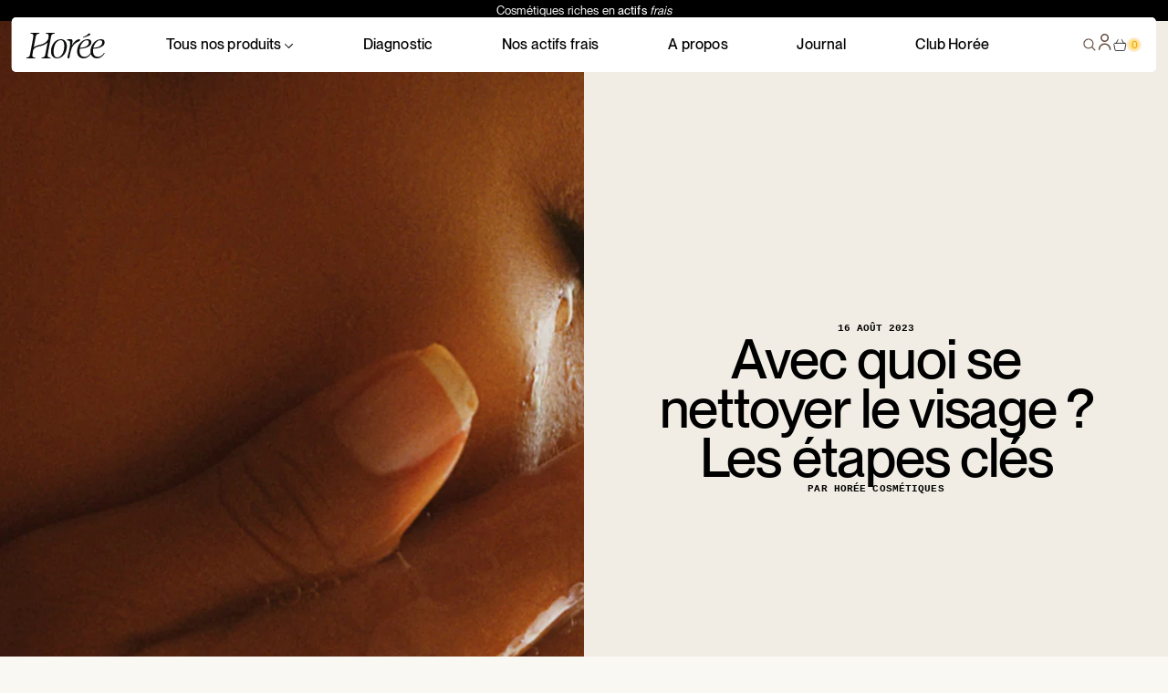

--- FILE ---
content_type: text/html; charset=utf-8
request_url: https://horeecosmetiques.com/blogs/blog-frais/avec-quoi-se-nettoyer-visage
body_size: 85865
content:
<!doctype html>
<html class="no-js" lang="fr">
<head>
 
<meta charset="utf-8">
    <meta http-equiv="X-UA-Compatible" content="IE=edge">
    <meta name="viewport" content="width=device-width,initial-scale=1.0">
    <meta name="theme-color" content="">
    
        <link rel="canonical" href="https://horeecosmetiques.com/blogs/blog-frais/avec-quoi-se-nettoyer-visage">
    
    <link rel="preconnect" href="https://cdn.shopify.com" crossorigin><link rel="preconnect" href="https://fonts.shopifycdn.com" crossorigin><title>
        Avec quoi se nettoyer le visage ? Les étapes clés

    </title>

    
        <meta name="description" content="Le nettoyage est une étape essentielle dans une routine beauté. Mais avec quoi se nettoyer le visage ? Découvrez les étapes clés d’un bon nettoyage de la peau.">
    

    

<meta property="og:site_name" content="Horée Cosmétiques">
<meta property="og:url" content="https://horeecosmetiques.com/blogs/blog-frais/avec-quoi-se-nettoyer-visage">
<meta property="og:title" content="Avec quoi se nettoyer le visage ? Les étapes clés">
<meta property="og:type" content="article">
<meta property="og:description" content="Le nettoyage est une étape essentielle dans une routine beauté. Mais avec quoi se nettoyer le visage ? Découvrez les étapes clés d’un bon nettoyage de la peau."><meta property="og:image" content="http://horeecosmetiques.com/cdn/shop/articles/CADRAGE_IMAGE_2acd0fe1-cae4-4e02-8888-e396490c6c33.png?v=1759139466">
  <meta property="og:image:secure_url" content="https://horeecosmetiques.com/cdn/shop/articles/CADRAGE_IMAGE_2acd0fe1-cae4-4e02-8888-e396490c6c33.png?v=1759139466">
  <meta property="og:image:width" content="1900">
  <meta property="og:image:height" content="1341"><meta name="twitter:site" content="@/"><meta name="twitter:card" content="summary_large_image">
<meta name="twitter:title" content="Avec quoi se nettoyer le visage ? Les étapes clés">
<meta name="twitter:description" content="Le nettoyage est une étape essentielle dans une routine beauté. Mais avec quoi se nettoyer le visage ? Découvrez les étapes clés d’un bon nettoyage de la peau.">


    <script src="//horeecosmetiques.com/cdn/shop/t/52/assets/mm-global.js?v=70276783262493241331745310988" defer="defer"></script>

    <script>window.performance && window.performance.mark && window.performance.mark('shopify.content_for_header.start');</script><meta name="google-site-verification" content="WT5DaT1OlL3JUbYOKO7RWkX_NX-nLq0VYKKvQ0CwzII">
<meta name="google-site-verification" content="OPrl8YN95lUjY0n8VoHTUOXFasJPEuZ5gF01KcpboJQ">
<meta name="google-site-verification" content="l7goqNtpssjKHeP_Ef_YAMIeJBJk3VZN9_QTymAqD7s">
<meta id="shopify-digital-wallet" name="shopify-digital-wallet" content="/32022003771/digital_wallets/dialog">
<meta name="shopify-checkout-api-token" content="ea88fedef52626b7f9246d9d17158718">
<meta id="in-context-paypal-metadata" data-shop-id="32022003771" data-venmo-supported="false" data-environment="production" data-locale="fr_FR" data-paypal-v4="true" data-currency="EUR">
<link rel="alternate" type="application/atom+xml" title="Feed" href="/blogs/blog-frais.atom" />
<script async="async" src="/checkouts/internal/preloads.js?locale=fr-FR"></script>
<link rel="preconnect" href="https://shop.app" crossorigin="anonymous">
<script async="async" src="https://shop.app/checkouts/internal/preloads.js?locale=fr-FR&shop_id=32022003771" crossorigin="anonymous"></script>
<script id="apple-pay-shop-capabilities" type="application/json">{"shopId":32022003771,"countryCode":"FR","currencyCode":"EUR","merchantCapabilities":["supports3DS"],"merchantId":"gid:\/\/shopify\/Shop\/32022003771","merchantName":"Horée Cosmétiques","requiredBillingContactFields":["postalAddress","email","phone"],"requiredShippingContactFields":["postalAddress","email","phone"],"shippingType":"shipping","supportedNetworks":["visa","masterCard","amex","maestro"],"total":{"type":"pending","label":"Horée Cosmétiques","amount":"1.00"},"shopifyPaymentsEnabled":true,"supportsSubscriptions":true}</script>
<script id="shopify-features" type="application/json">{"accessToken":"ea88fedef52626b7f9246d9d17158718","betas":["rich-media-storefront-analytics"],"domain":"horeecosmetiques.com","predictiveSearch":true,"shopId":32022003771,"locale":"fr"}</script>
<script>var Shopify = Shopify || {};
Shopify.shop = "freedge-beauty-sas.myshopify.com";
Shopify.locale = "fr";
Shopify.currency = {"active":"EUR","rate":"1.0"};
Shopify.country = "FR";
Shopify.theme = {"name":"mm-hore\/dev-matthieu | diag","id":181070233939,"schema_name":"Moon Moon","schema_version":"1.0.0","theme_store_id":null,"role":"main"};
Shopify.theme.handle = "null";
Shopify.theme.style = {"id":null,"handle":null};
Shopify.cdnHost = "horeecosmetiques.com/cdn";
Shopify.routes = Shopify.routes || {};
Shopify.routes.root = "/";</script>
<script type="module">!function(o){(o.Shopify=o.Shopify||{}).modules=!0}(window);</script>
<script>!function(o){function n(){var o=[];function n(){o.push(Array.prototype.slice.apply(arguments))}return n.q=o,n}var t=o.Shopify=o.Shopify||{};t.loadFeatures=n(),t.autoloadFeatures=n()}(window);</script>
<script>
  window.ShopifyPay = window.ShopifyPay || {};
  window.ShopifyPay.apiHost = "shop.app\/pay";
  window.ShopifyPay.redirectState = null;
</script>
<script id="shop-js-analytics" type="application/json">{"pageType":"article"}</script>
<script defer="defer" async type="module" src="//horeecosmetiques.com/cdn/shopifycloud/shop-js/modules/v2/client.init-shop-cart-sync_BcDpqI9l.fr.esm.js"></script>
<script defer="defer" async type="module" src="//horeecosmetiques.com/cdn/shopifycloud/shop-js/modules/v2/chunk.common_a1Rf5Dlz.esm.js"></script>
<script defer="defer" async type="module" src="//horeecosmetiques.com/cdn/shopifycloud/shop-js/modules/v2/chunk.modal_Djra7sW9.esm.js"></script>
<script type="module">
  await import("//horeecosmetiques.com/cdn/shopifycloud/shop-js/modules/v2/client.init-shop-cart-sync_BcDpqI9l.fr.esm.js");
await import("//horeecosmetiques.com/cdn/shopifycloud/shop-js/modules/v2/chunk.common_a1Rf5Dlz.esm.js");
await import("//horeecosmetiques.com/cdn/shopifycloud/shop-js/modules/v2/chunk.modal_Djra7sW9.esm.js");

  window.Shopify.SignInWithShop?.initShopCartSync?.({"fedCMEnabled":true,"windoidEnabled":true});

</script>
<script>
  window.Shopify = window.Shopify || {};
  if (!window.Shopify.featureAssets) window.Shopify.featureAssets = {};
  window.Shopify.featureAssets['shop-js'] = {"shop-cart-sync":["modules/v2/client.shop-cart-sync_BLrx53Hf.fr.esm.js","modules/v2/chunk.common_a1Rf5Dlz.esm.js","modules/v2/chunk.modal_Djra7sW9.esm.js"],"init-fed-cm":["modules/v2/client.init-fed-cm_C8SUwJ8U.fr.esm.js","modules/v2/chunk.common_a1Rf5Dlz.esm.js","modules/v2/chunk.modal_Djra7sW9.esm.js"],"shop-cash-offers":["modules/v2/client.shop-cash-offers_BBp_MjBM.fr.esm.js","modules/v2/chunk.common_a1Rf5Dlz.esm.js","modules/v2/chunk.modal_Djra7sW9.esm.js"],"shop-login-button":["modules/v2/client.shop-login-button_Dw6kG_iO.fr.esm.js","modules/v2/chunk.common_a1Rf5Dlz.esm.js","modules/v2/chunk.modal_Djra7sW9.esm.js"],"pay-button":["modules/v2/client.pay-button_BJDaAh68.fr.esm.js","modules/v2/chunk.common_a1Rf5Dlz.esm.js","modules/v2/chunk.modal_Djra7sW9.esm.js"],"shop-button":["modules/v2/client.shop-button_DBWL94V3.fr.esm.js","modules/v2/chunk.common_a1Rf5Dlz.esm.js","modules/v2/chunk.modal_Djra7sW9.esm.js"],"avatar":["modules/v2/client.avatar_BTnouDA3.fr.esm.js"],"init-windoid":["modules/v2/client.init-windoid_77FSIiws.fr.esm.js","modules/v2/chunk.common_a1Rf5Dlz.esm.js","modules/v2/chunk.modal_Djra7sW9.esm.js"],"init-shop-for-new-customer-accounts":["modules/v2/client.init-shop-for-new-customer-accounts_QoC3RJm9.fr.esm.js","modules/v2/client.shop-login-button_Dw6kG_iO.fr.esm.js","modules/v2/chunk.common_a1Rf5Dlz.esm.js","modules/v2/chunk.modal_Djra7sW9.esm.js"],"init-shop-email-lookup-coordinator":["modules/v2/client.init-shop-email-lookup-coordinator_D4ioGzPw.fr.esm.js","modules/v2/chunk.common_a1Rf5Dlz.esm.js","modules/v2/chunk.modal_Djra7sW9.esm.js"],"init-shop-cart-sync":["modules/v2/client.init-shop-cart-sync_BcDpqI9l.fr.esm.js","modules/v2/chunk.common_a1Rf5Dlz.esm.js","modules/v2/chunk.modal_Djra7sW9.esm.js"],"shop-toast-manager":["modules/v2/client.shop-toast-manager_B-eIbpHW.fr.esm.js","modules/v2/chunk.common_a1Rf5Dlz.esm.js","modules/v2/chunk.modal_Djra7sW9.esm.js"],"init-customer-accounts":["modules/v2/client.init-customer-accounts_BcBSUbIK.fr.esm.js","modules/v2/client.shop-login-button_Dw6kG_iO.fr.esm.js","modules/v2/chunk.common_a1Rf5Dlz.esm.js","modules/v2/chunk.modal_Djra7sW9.esm.js"],"init-customer-accounts-sign-up":["modules/v2/client.init-customer-accounts-sign-up_DvG__VHD.fr.esm.js","modules/v2/client.shop-login-button_Dw6kG_iO.fr.esm.js","modules/v2/chunk.common_a1Rf5Dlz.esm.js","modules/v2/chunk.modal_Djra7sW9.esm.js"],"shop-follow-button":["modules/v2/client.shop-follow-button_Dnx6fDH9.fr.esm.js","modules/v2/chunk.common_a1Rf5Dlz.esm.js","modules/v2/chunk.modal_Djra7sW9.esm.js"],"checkout-modal":["modules/v2/client.checkout-modal_BDH3MUqJ.fr.esm.js","modules/v2/chunk.common_a1Rf5Dlz.esm.js","modules/v2/chunk.modal_Djra7sW9.esm.js"],"shop-login":["modules/v2/client.shop-login_CV9Paj8R.fr.esm.js","modules/v2/chunk.common_a1Rf5Dlz.esm.js","modules/v2/chunk.modal_Djra7sW9.esm.js"],"lead-capture":["modules/v2/client.lead-capture_DGQOTB4e.fr.esm.js","modules/v2/chunk.common_a1Rf5Dlz.esm.js","modules/v2/chunk.modal_Djra7sW9.esm.js"],"payment-terms":["modules/v2/client.payment-terms_BQYK7nq4.fr.esm.js","modules/v2/chunk.common_a1Rf5Dlz.esm.js","modules/v2/chunk.modal_Djra7sW9.esm.js"]};
</script>
<script>(function() {
  var isLoaded = false;
  function asyncLoad() {
    if (isLoaded) return;
    isLoaded = true;
    var urls = ["https:\/\/sdks.automizely.com\/conversions\/v1\/conversions.js?app_connection_id=f94daf381fa347ca930801e28124dfb1\u0026mapped_org_id=147d5df3fedd3f8e3e4a5b8ed50322b1_v1\u0026shop=freedge-beauty-sas.myshopify.com","https:\/\/gdprcdn.b-cdn.net\/js\/gdpr_cookie_consent.min.js?shop=freedge-beauty-sas.myshopify.com","https:\/\/widgets.automizely.com\/loyalty\/v1\/main.js?connection_id=2c68b9378ccb45629acfa5665e263da2\u0026mapped_org_id=147d5df3fedd3f8e3e4a5b8ed50322b1_v1\u0026shop=freedge-beauty-sas.myshopify.com","https:\/\/api.omappapi.com\/shopify\/embed\/?shop=freedge-beauty-sas.myshopify.com","https:\/\/static.rechargecdn.com\/static\/js\/recharge.js?shop=freedge-beauty-sas.myshopify.com","https:\/\/d1639lhkj5l89m.cloudfront.net\/js\/storefront\/uppromote.js?shop=freedge-beauty-sas.myshopify.com","https:\/\/static.klaviyo.com\/onsite\/js\/klaviyo.js?company_id=SzUQT9\u0026shop=freedge-beauty-sas.myshopify.com","https:\/\/static.klaviyo.com\/onsite\/js\/klaviyo.js?company_id=SzUQT9\u0026shop=freedge-beauty-sas.myshopify.com","https:\/\/static.klaviyo.com\/onsite\/js\/klaviyo.js?company_id=SzUQT9\u0026shop=freedge-beauty-sas.myshopify.com","https:\/\/static.klaviyo.com\/onsite\/js\/klaviyo.js?company_id=SzUQT9\u0026shop=freedge-beauty-sas.myshopify.com","https:\/\/config.gorgias.chat\/bundle-loader\/01HDK332EQJMXQKGTQP6CN4G8W?source=shopify1click\u0026shop=freedge-beauty-sas.myshopify.com","https:\/\/cdn.adtrace.ai\/tiktok-track.js?shop=freedge-beauty-sas.myshopify.com","https:\/\/tms.trackingmore.net\/static\/js\/checkout.js?shop=freedge-beauty-sas.myshopify.com","https:\/\/intg.snapchat.com\/shopify\/shopify-scevent-init.js?id=d093cbc4-b572-4bf7-9263-3b7fb4955635\u0026shop=freedge-beauty-sas.myshopify.com","https:\/\/cdn5.hextom.com\/js\/vimotia.js?shop=freedge-beauty-sas.myshopify.com","https:\/\/cdn.9gtb.com\/loader.js?g_cvt_id=df2d720d-0d43-494f-b636-9f7972fec34d\u0026shop=freedge-beauty-sas.myshopify.com","https:\/\/assets.loyoly.io\/public\/scripts\/referral.js?shop=freedge-beauty-sas.myshopify.com"];
    for (var i = 0; i < urls.length; i++) {
      var s = document.createElement('script');
      s.type = 'text/javascript';
      s.async = true;
      s.src = urls[i];
      var x = document.getElementsByTagName('script')[0];
      x.parentNode.insertBefore(s, x);
    }
  };
  if(window.attachEvent) {
    window.attachEvent('onload', asyncLoad);
  } else {
    window.addEventListener('load', asyncLoad, false);
  }
})();</script>
<script id="__st">var __st={"a":32022003771,"offset":3600,"reqid":"31b44bb9-2992-4c92-b7a3-51a6e522de88-1769145768","pageurl":"horeecosmetiques.com\/blogs\/blog-frais\/avec-quoi-se-nettoyer-visage","s":"articles-606023942483","u":"4fa4f833128b","p":"article","rtyp":"article","rid":606023942483};</script>
<script>window.ShopifyPaypalV4VisibilityTracking = true;</script>
<script id="captcha-bootstrap">!function(){'use strict';const t='contact',e='account',n='new_comment',o=[[t,t],['blogs',n],['comments',n],[t,'customer']],c=[[e,'customer_login'],[e,'guest_login'],[e,'recover_customer_password'],[e,'create_customer']],r=t=>t.map((([t,e])=>`form[action*='/${t}']:not([data-nocaptcha='true']) input[name='form_type'][value='${e}']`)).join(','),a=t=>()=>t?[...document.querySelectorAll(t)].map((t=>t.form)):[];function s(){const t=[...o],e=r(t);return a(e)}const i='password',u='form_key',d=['recaptcha-v3-token','g-recaptcha-response','h-captcha-response',i],f=()=>{try{return window.sessionStorage}catch{return}},m='__shopify_v',_=t=>t.elements[u];function p(t,e,n=!1){try{const o=window.sessionStorage,c=JSON.parse(o.getItem(e)),{data:r}=function(t){const{data:e,action:n}=t;return t[m]||n?{data:e,action:n}:{data:t,action:n}}(c);for(const[e,n]of Object.entries(r))t.elements[e]&&(t.elements[e].value=n);n&&o.removeItem(e)}catch(o){console.error('form repopulation failed',{error:o})}}const l='form_type',E='cptcha';function T(t){t.dataset[E]=!0}const w=window,h=w.document,L='Shopify',v='ce_forms',y='captcha';let A=!1;((t,e)=>{const n=(g='f06e6c50-85a8-45c8-87d0-21a2b65856fe',I='https://cdn.shopify.com/shopifycloud/storefront-forms-hcaptcha/ce_storefront_forms_captcha_hcaptcha.v1.5.2.iife.js',D={infoText:'Protégé par hCaptcha',privacyText:'Confidentialité',termsText:'Conditions'},(t,e,n)=>{const o=w[L][v],c=o.bindForm;if(c)return c(t,g,e,D).then(n);var r;o.q.push([[t,g,e,D],n]),r=I,A||(h.body.append(Object.assign(h.createElement('script'),{id:'captcha-provider',async:!0,src:r})),A=!0)});var g,I,D;w[L]=w[L]||{},w[L][v]=w[L][v]||{},w[L][v].q=[],w[L][y]=w[L][y]||{},w[L][y].protect=function(t,e){n(t,void 0,e),T(t)},Object.freeze(w[L][y]),function(t,e,n,w,h,L){const[v,y,A,g]=function(t,e,n){const i=e?o:[],u=t?c:[],d=[...i,...u],f=r(d),m=r(i),_=r(d.filter((([t,e])=>n.includes(e))));return[a(f),a(m),a(_),s()]}(w,h,L),I=t=>{const e=t.target;return e instanceof HTMLFormElement?e:e&&e.form},D=t=>v().includes(t);t.addEventListener('submit',(t=>{const e=I(t);if(!e)return;const n=D(e)&&!e.dataset.hcaptchaBound&&!e.dataset.recaptchaBound,o=_(e),c=g().includes(e)&&(!o||!o.value);(n||c)&&t.preventDefault(),c&&!n&&(function(t){try{if(!f())return;!function(t){const e=f();if(!e)return;const n=_(t);if(!n)return;const o=n.value;o&&e.removeItem(o)}(t);const e=Array.from(Array(32),(()=>Math.random().toString(36)[2])).join('');!function(t,e){_(t)||t.append(Object.assign(document.createElement('input'),{type:'hidden',name:u})),t.elements[u].value=e}(t,e),function(t,e){const n=f();if(!n)return;const o=[...t.querySelectorAll(`input[type='${i}']`)].map((({name:t})=>t)),c=[...d,...o],r={};for(const[a,s]of new FormData(t).entries())c.includes(a)||(r[a]=s);n.setItem(e,JSON.stringify({[m]:1,action:t.action,data:r}))}(t,e)}catch(e){console.error('failed to persist form',e)}}(e),e.submit())}));const S=(t,e)=>{t&&!t.dataset[E]&&(n(t,e.some((e=>e===t))),T(t))};for(const o of['focusin','change'])t.addEventListener(o,(t=>{const e=I(t);D(e)&&S(e,y())}));const B=e.get('form_key'),M=e.get(l),P=B&&M;t.addEventListener('DOMContentLoaded',(()=>{const t=y();if(P)for(const e of t)e.elements[l].value===M&&p(e,B);[...new Set([...A(),...v().filter((t=>'true'===t.dataset.shopifyCaptcha))])].forEach((e=>S(e,t)))}))}(h,new URLSearchParams(w.location.search),n,t,e,['guest_login'])})(!0,!0)}();</script>
<script integrity="sha256-4kQ18oKyAcykRKYeNunJcIwy7WH5gtpwJnB7kiuLZ1E=" data-source-attribution="shopify.loadfeatures" defer="defer" src="//horeecosmetiques.com/cdn/shopifycloud/storefront/assets/storefront/load_feature-a0a9edcb.js" crossorigin="anonymous"></script>
<script crossorigin="anonymous" defer="defer" src="//horeecosmetiques.com/cdn/shopifycloud/storefront/assets/shopify_pay/storefront-65b4c6d7.js?v=20250812"></script>
<script data-source-attribution="shopify.dynamic_checkout.dynamic.init">var Shopify=Shopify||{};Shopify.PaymentButton=Shopify.PaymentButton||{isStorefrontPortableWallets:!0,init:function(){window.Shopify.PaymentButton.init=function(){};var t=document.createElement("script");t.src="https://horeecosmetiques.com/cdn/shopifycloud/portable-wallets/latest/portable-wallets.fr.js",t.type="module",document.head.appendChild(t)}};
</script>
<script data-source-attribution="shopify.dynamic_checkout.buyer_consent">
  function portableWalletsHideBuyerConsent(e){var t=document.getElementById("shopify-buyer-consent"),n=document.getElementById("shopify-subscription-policy-button");t&&n&&(t.classList.add("hidden"),t.setAttribute("aria-hidden","true"),n.removeEventListener("click",e))}function portableWalletsShowBuyerConsent(e){var t=document.getElementById("shopify-buyer-consent"),n=document.getElementById("shopify-subscription-policy-button");t&&n&&(t.classList.remove("hidden"),t.removeAttribute("aria-hidden"),n.addEventListener("click",e))}window.Shopify?.PaymentButton&&(window.Shopify.PaymentButton.hideBuyerConsent=portableWalletsHideBuyerConsent,window.Shopify.PaymentButton.showBuyerConsent=portableWalletsShowBuyerConsent);
</script>
<script data-source-attribution="shopify.dynamic_checkout.cart.bootstrap">document.addEventListener("DOMContentLoaded",(function(){function t(){return document.querySelector("shopify-accelerated-checkout-cart, shopify-accelerated-checkout")}if(t())Shopify.PaymentButton.init();else{new MutationObserver((function(e,n){t()&&(Shopify.PaymentButton.init(),n.disconnect())})).observe(document.body,{childList:!0,subtree:!0})}}));
</script>
<link id="shopify-accelerated-checkout-styles" rel="stylesheet" media="screen" href="https://horeecosmetiques.com/cdn/shopifycloud/portable-wallets/latest/accelerated-checkout-backwards-compat.css" crossorigin="anonymous">
<style id="shopify-accelerated-checkout-cart">
        #shopify-buyer-consent {
  margin-top: 1em;
  display: inline-block;
  width: 100%;
}

#shopify-buyer-consent.hidden {
  display: none;
}

#shopify-subscription-policy-button {
  background: none;
  border: none;
  padding: 0;
  text-decoration: underline;
  font-size: inherit;
  cursor: pointer;
}

#shopify-subscription-policy-button::before {
  box-shadow: none;
}

      </style>

<script>window.performance && window.performance.mark && window.performance.mark('shopify.content_for_header.end');</script>


    <style data-shopify>
        
        
        
        
        @font-face {
  font-family: "Instrument Sans";
  font-weight: 400;
  font-style: normal;
  font-display: swap;
  src: url("//horeecosmetiques.com/cdn/fonts/instrument_sans/instrumentsans_n4.db86542ae5e1596dbdb28c279ae6c2086c4c5bfa.woff2") format("woff2"),
       url("//horeecosmetiques.com/cdn/fonts/instrument_sans/instrumentsans_n4.510f1b081e58d08c30978f465518799851ef6d8b.woff") format("woff");
}

    </style>

    

    <!-- Splide : Used for all sliders on the website -->
    <link rel="preload" href="https://cdn.jsdelivr.net/npm/@splidejs/splide@latest/dist/css/splide.min.css" as="style">
    <link rel="stylesheet" href="https://cdn.jsdelivr.net/npm/@splidejs/splide@latest/dist/css/splide.min.css">
    <script
            src="https://cdn.jsdelivr.net/npm/@splidejs/splide-extension-auto-scroll@0.5.3/dist/js/splide-extension-auto-scroll.min.js"
    ></script>


    

    <!-- VideoJS -->
    <script src="https://vjs.zencdn.net/8.5.2/video.min.js"></script>
    <link href="https://vjs.zencdn.net/8.5.2/video-js.css" rel="stylesheet" />

    


    

    

    
  

    <!-- BOLD -->
    
    
    

    <!-- Hotjar Tracking Code for Horée -->
    <script>
        (function(h,o,t,j,a,r){
            h.hj=h.hj||function(){(h.hj.q=h.hj.q||[]).push(arguments)};
            h._hjSettings={hjid:3842521,hjsv:6};
            a=o.getElementsByTagName('head')[0];
            r=o.createElement('script');r.async=1;
            r.src=t+h._hjSettings.hjid+j+h._hjSettings.hjsv;
            a.appendChild(r);
        })(window,document,'https://static.hotjar.com/c/hotjar-','.js?sv=');
    </script>

    <!-- Clarity Code for Horée -->

    <script type="text/javascript">
        (function(c,l,a,r,i,t,y){
            c[a]=c[a]||function(){(c[a].q=c[a].q||[]).push(arguments)};
            t=l.createElement(r);t.async=1;t.src="https://www.clarity.ms/tag/"+i;
            y=l.getElementsByTagName(r)[0];y.parentNode.insertBefore(t,y);
        })(window, document, "clarity", "script", "kv395ynpf1");
    </script>
    <script type="text/javascript">
        (function(c,l,a,r,i,t,y){
            c[a]=c[a]||function(){(c[a].q=c[a].q||[]).push(arguments)};
            t=l.createElement(r);t.async=1;t.src="https://www.clarity.ms/tag/"+i;
            y=l.getElementsByTagName(r)[0];y.parentNode.insertBefore(t,y);
        })(window, document, "clarity", "script", "oj1e2s0f3f");
    </script>

    <!-- Callifly widget CSS -->
    <style>
        #vapi-support-btn {
            position: fixed !important;
            z-index: 9999 !important;
        }
        #vapi-support-btn.vapi-btn.vapi-btn-is-idle.vapi-btn-round {
            right: 32px !important; /* Override the inherited value */
            position: fixed !important; /* Ensure proper positioning */
            bottom: 120px !important;
        }

        #vapi-support-btn {
            position: relative; /* Ensure it acts as a parent for the tooltip */
        }

        #vapi-support-btn::after {
            content: "Besoin d'un conseil ? Parlez avec notre IA experte en cosmétique !"; /* Tooltip text */
            display: none; /* Hide by default */
            position: absolute;
            transform: translateX(-60%); /* Center alignment adjustment */


            background-color: #333; /* Tooltip background color */
            color: #fff; /* Tooltip text color */
            padding: 12px; /* Add padding for readability */
            border-radius: 5px; /* Rounded corners */
            font-size: 16px; /* Text size */
            white-space: nowrap; /* Prevent text wrapping */
            z-index: 1000; /* Ensure it appears above other elements */
            pointer-events: none; /* Avoid blocking interactions with the button */
        }

        #vapi-support-btn:hover::after {
            display: block; /* Show the tooltip on hover */
        }
    </style>
<!-- BEGIN app block: shopify://apps/pixelpro-easy-pixel-install/blocks/turbo-tiktok/0f61e244-e2c9-43da-9523-9762c9f7e6bf -->









<script>
    window.__adTraceTikTokPaused = ``;
    window.__adTraceTikTokServerSideApiEnabled = ``;
    window.__adTraceShopifyDomain = `https://horeecosmetiques.com`;
    window.__adTraceIsProductPage = `article`.includes("product");
    window.__adTraceShopCurrency = `EUR`;
    window.__adTraceProductInfo = {
        "id": "",
        "name": ``,
        "price": "",
        "url": "",
        "description": null,
        "image": "<!-- Liquid error (shopify://apps/pixelpro-easy-pixel-install/blocks/turbo-tiktok/0f61e244-e2c9-43da-9523-9762c9f7e6bf line 31): invalid url input -->"
    };
    
</script>
<!-- END app block --><!-- BEGIN app block: shopify://apps/ecomposer-builder/blocks/app-embed/a0fc26e1-7741-4773-8b27-39389b4fb4a0 --><!-- DNS Prefetch & Preconnect -->
<link rel="preconnect" href="https://cdn.ecomposer.app" crossorigin>
<link rel="dns-prefetch" href="https://cdn.ecomposer.app">

<link rel="prefetch" href="https://cdn.ecomposer.app/vendors/css/ecom-swiper@11.css" as="style">
<link rel="prefetch" href="https://cdn.ecomposer.app/vendors/js/ecom-swiper@11.0.5.js" as="script">
<link rel="prefetch" href="https://cdn.ecomposer.app/vendors/js/ecom_modal.js" as="script">

<!-- Global CSS --><!--ECOM-EMBED-->
  <style id="ecom-global-css" class="ecom-global-css">@import url("https://fonts.googleapis.com/css?family=Courier+Prime:100,200,300,400,500,600,700,800,900&display=swap");@font-face {font-family: 'PPNeueMontreal-Regular'; src: url('https://cdn.shopify.com/s/files/1/0320/2200/3771/files/PPNeueMontreal-Regular.ttf?v=1695364327&display=swap') format('truetype');font-display: swap;}/**ECOM-INSERT-CSS**/.ecom-section > div.core__row--columns{max-width: 1442px;}.ecom-column>div.core__column--wrapper{padding: 20px;}div.core__blocks--body>div.ecom-block.elmspace:not(:first-child){margin-top: 16px;}body{color: #161616;background-color: #FAF8F3 !important;font-family: 'PPNeueMontreal-Regular', sans-serif;font-size: 16px;} .ecom-builder a{font-family: 'Courier Prime', sans-serif;} .ecom-builder button, a.ecom__element--button{font-family: 'Courier Prime', sans-serif;font-size: 13px;font-weight: 400;text-shadow: 0 0 0 rgba(255, 0, 0, 0);padding: 13px 16px 13px 16px;color: #ffffff;background-color: #ffffff;border-style: none;border-radius: 0px;} .ecom-builder button:hover, a.ecom__element--button:hover{color: #ffffff;background-color: #121212;border-radius: 0px;}:root{--ecom-global-colors-primary:#00816D;--ecom-global-colors-secondary:#FF8F1C;--ecom-global-colors-text:#161616;--ecom-global-colors-accent:#B9B9B9;--ecom-global-typography-h1-font-weight:600;--ecom-global-typography-h1-font-size:72px;--ecom-global-typography-h1-line-height:90px;--ecom-global-typography-h1-letter-spacing:-0.02em;--ecom-global-typography-h2-font-weight:600;--ecom-global-typography-h2-font-size:50px;--ecom-global-typography-h2-line-height:1em;--ecom-global-typography-h2-letter-spacing:-0.02em;--ecom-global-typography-h3-font-weight:600;--ecom-global-typography-h3-font-size:35px;--ecom-global-typography-h3-line-height:1em;--ecom-global-typography-h3-letter-spacing:-0.02em;--ecom-global-typography-h3-font-family:PPNeueMontreal-Medium;--ecom-global-typography-h4-font-weight:600;--ecom-global-typography-h4-font-size:36px;--ecom-global-typography-h4-line-height:44px;--ecom-global-typography-h4-letter-spacing:-0.02em;--ecom-global-typography-h5-font-weight:600;--ecom-global-typography-h5-font-size:30px;--ecom-global-typography-h5-line-height:38px;--ecom-global-typography-h6-font-weight:600;--ecom-global-typography-h6-font-size:24px;--ecom-global-typography-h6-line-height:32px;--ecom-global-typography-h7-font-weight:400;--ecom-global-typography-h7-font-size:18px;--ecom-global-typography-h7-line-height:28px;--ecom-global-typography-primary-font-family:PPNeueMontreal-Medium;--ecom-global-typography-primary-font-size:30px;--ecom-global-typography-secondary-font-family:PPNeueMontreal-Regular;--ecom-global-typography-secondary-font-size:16px;--ecom-global-typography-text-font-family:PPNeueMontreal-Regular;--ecom-global-typography-text-font-size:16px;--ecom-global-typography-accent-font-family:Courier Prime;--ecom-global-typography-accent-font-size:16px;}</style>
  <!--/ECOM-EMBED--><!-- Custom CSS & JS --><!-- Open Graph Meta Tags for Pages --><!-- Critical Inline Styles -->
<style class="ecom-theme-helper">.ecom-animation{opacity:0}.ecom-animation.animate,.ecom-animation.ecom-animated{opacity:1}.ecom-cart-popup{display:grid;position:fixed;inset:0;z-index:9999999;align-content:center;padding:5px;justify-content:center;align-items:center;justify-items:center}.ecom-cart-popup::before{content:' ';position:absolute;background:#e5e5e5b3;inset:0}.ecom-ajax-loading{cursor:not-allowed;pointer-events:none;opacity:.6}#ecom-toast{visibility:hidden;max-width:50px;height:60px;margin:auto;background-color:#333;color:#fff;text-align:center;border-radius:2px;position:fixed;z-index:1;left:0;right:0;bottom:30px;font-size:17px;display:grid;grid-template-columns:50px auto;align-items:center;justify-content:start;align-content:center;justify-items:start}#ecom-toast.ecom-toast-show{visibility:visible;animation:ecomFadein .5s,ecomExpand .5s .5s,ecomStay 3s 1s,ecomShrink .5s 4s,ecomFadeout .5s 4.5s}#ecom-toast #ecom-toast-icon{width:50px;height:100%;box-sizing:border-box;background-color:#111;color:#fff;padding:5px}#ecom-toast .ecom-toast-icon-svg{width:100%;height:100%;position:relative;vertical-align:middle;margin:auto;text-align:center}#ecom-toast #ecom-toast-desc{color:#fff;padding:16px;overflow:hidden;white-space:nowrap}@media(max-width:768px){#ecom-toast #ecom-toast-desc{white-space:normal;min-width:250px}#ecom-toast{height:auto;min-height:60px}}.ecom__column-full-height{height:100%}@keyframes ecomFadein{from{bottom:0;opacity:0}to{bottom:30px;opacity:1}}@keyframes ecomExpand{from{min-width:50px}to{min-width:var(--ecom-max-width)}}@keyframes ecomStay{from{min-width:var(--ecom-max-width)}to{min-width:var(--ecom-max-width)}}@keyframes ecomShrink{from{min-width:var(--ecom-max-width)}to{min-width:50px}}@keyframes ecomFadeout{from{bottom:30px;opacity:1}to{bottom:60px;opacity:0}}</style>


<!-- EComposer Config Script -->
<script id="ecom-theme-helpers" async>
window.EComposer=window.EComposer||{};(function(){if(!this.configs)this.configs={};this.configs={"custom_code":[],"instagram":null};this.configs.ajax_cart={enable:false};this.customer=false;this.proxy_path='/apps/ecomposer-visual-page-builder';
this.popupScriptUrl='https://cdn.shopify.com/extensions/019b200c-ceec-7ac9-af95-28c32fd62de8/ecomposer-94/assets/ecom_popup.js';
this.routes={domain:'https://horeecosmetiques.com',root_url:'/',collections_url:'/collections',all_products_collection_url:'/collections/all',cart_url:'/cart',cart_add_url:'/cart/add',cart_change_url:'/cart/change',cart_clear_url:'/cart/clear',cart_update_url:'/cart/update',product_recommendations_url:'/recommendations/products'};
this.queryParams={};
if(window.location.search.length){new URLSearchParams(window.location.search).forEach((value,key)=>{this.queryParams[key]=value})}
this.money_format="{{amount_with_comma_separator}}€";
this.money_with_currency_format="{{amount_with_comma_separator}}€";
this.currencyCodeEnabled=true;this.abTestingData = [];this.formatMoney=function(t,e){const r=this.currencyCodeEnabled?this.money_with_currency_format:this.money_format;function a(t,e){return void 0===t?e:t}function o(t,e,r,o){if(e=a(e,2),r=a(r,","),o=a(o,"."),isNaN(t)||null==t)return 0;var n=(t=(t/100).toFixed(e)).split(".");return n[0].replace(/(\d)(?=(\d\d\d)+(?!\d))/g,"$1"+r)+(n[1]?o+n[1]:"")}"string"==typeof t&&(t=t.replace(".",""));var n="",i=/\{\{\s*(\w+)\s*\}\}/,s=e||r;switch(s.match(i)[1]){case"amount":n=o(t,2);break;case"amount_no_decimals":n=o(t,0);break;case"amount_with_comma_separator":n=o(t,2,".",",");break;case"amount_with_space_separator":n=o(t,2," ",",");break;case"amount_with_period_and_space_separator":n=o(t,2," ",".");break;case"amount_no_decimals_with_comma_separator":n=o(t,0,".",",");break;case"amount_no_decimals_with_space_separator":n=o(t,0," ");break;case"amount_with_apostrophe_separator":n=o(t,2,"'",".")}return s.replace(i,n)};
this.resizeImage=function(t,e){try{if(!e||"original"==e||"full"==e||"master"==e)return t;if(-1!==t.indexOf("cdn.shopify.com")||-1!==t.indexOf("/cdn/shop/")){var r=t.match(/\.(jpg|jpeg|gif|png|bmp|bitmap|tiff|tif|webp)((\#[0-9a-z\-]+)?(\?v=.*)?)?$/gim);if(null==r)return null;var a=t.split(r[0]),o=r[0];return a[0]+"_"+e+o}}catch(r){return t}return t};
this.getProduct=function(t){if(!t)return!1;let e=("/"===this.routes.root_url?"":this.routes.root_url)+"/products/"+t+".js?shop="+Shopify.shop;return window.ECOM_LIVE&&(e="/shop/builder/ajax/ecom-proxy/products/"+t+"?shop="+Shopify.shop),window.fetch(e,{headers:{"Content-Type":"application/json"}}).then(t=>t.ok?t.json():false)};
const u=new URLSearchParams(window.location.search);if(u.has("ecom-redirect")){const r=u.get("ecom-redirect");if(r){let d;try{d=decodeURIComponent(r)}catch{return}d=d.trim().replace(/[\r\n\t]/g,"");if(d.length>2e3)return;const p=["javascript:","data:","vbscript:","file:","ftp:","mailto:","tel:","sms:","chrome:","chrome-extension:","moz-extension:","ms-browser-extension:"],l=d.toLowerCase();for(const o of p)if(l.includes(o))return;const x=[/<script/i,/<\/script/i,/javascript:/i,/vbscript:/i,/onload=/i,/onerror=/i,/onclick=/i,/onmouseover=/i,/onfocus=/i,/onblur=/i,/onsubmit=/i,/onchange=/i,/alert\s*\(/i,/confirm\s*\(/i,/prompt\s*\(/i,/document\./i,/window\./i,/eval\s*\(/i];for(const t of x)if(t.test(d))return;if(d.startsWith("/")&&!d.startsWith("//")){if(!/^[a-zA-Z0-9\-._~:/?#[\]@!$&'()*+,;=%]+$/.test(d))return;if(d.includes("../")||d.includes("./"))return;window.location.href=d;return}if(!d.includes("://")&&!d.startsWith("//")){if(!/^[a-zA-Z0-9\-._~:/?#[\]@!$&'()*+,;=%]+$/.test(d))return;if(d.includes("../")||d.includes("./"))return;window.location.href="/"+d;return}let n;try{n=new URL(d)}catch{return}if(!["http:","https:"].includes(n.protocol))return;if(n.port&&(parseInt(n.port)<1||parseInt(n.port)>65535))return;const a=[window.location.hostname];if(a.includes(n.hostname)&&(n.href===d||n.toString()===d))window.location.href=d}}
}).bind(window.EComposer)();
if(window.Shopify&&window.Shopify.designMode&&window.top&&window.top.opener){window.addEventListener("load",function(){window.top.opener.postMessage({action:"ecomposer:loaded"},"*")})}
</script>

<!-- Quickview Script -->
<script id="ecom-theme-quickview" async>
window.EComposer=window.EComposer||{};(function(){this.initQuickview=function(){var enable_qv=false;const qv_wrapper_script=document.querySelector('#ecom-quickview-template-html');if(!qv_wrapper_script)return;const ecom_quickview=document.createElement('div');ecom_quickview.classList.add('ecom-quickview');ecom_quickview.innerHTML=qv_wrapper_script.innerHTML;document.body.prepend(ecom_quickview);const qv_wrapper=ecom_quickview.querySelector('.ecom-quickview__wrapper');const ecomQuickview=function(e){let t=qv_wrapper.querySelector(".ecom-quickview__content-data");if(t){let i=document.createRange().createContextualFragment(e);t.innerHTML="",t.append(i),qv_wrapper.classList.add("ecom-open");let c=new CustomEvent("ecom:quickview:init",{detail:{wrapper:qv_wrapper}});document.dispatchEvent(c),setTimeout(function(){qv_wrapper.classList.add("ecom-display")},500),closeQuickview(t)}},closeQuickview=function(e){let t=qv_wrapper.querySelector(".ecom-quickview__close-btn"),i=qv_wrapper.querySelector(".ecom-quickview__content");function c(t){let o=t.target;do{if(o==i||o&&o.classList&&o.classList.contains("ecom-modal"))return;o=o.parentNode}while(o);o!=i&&(qv_wrapper.classList.add("ecom-remove"),qv_wrapper.classList.remove("ecom-open","ecom-display","ecom-remove"),setTimeout(function(){e.innerHTML=""},300),document.removeEventListener("click",c),document.removeEventListener("keydown",n))}function n(t){(t.isComposing||27===t.keyCode)&&(qv_wrapper.classList.add("ecom-remove"),qv_wrapper.classList.remove("ecom-open","ecom-display","ecom-remove"),setTimeout(function(){e.innerHTML=""},300),document.removeEventListener("keydown",n),document.removeEventListener("click",c))}t&&t.addEventListener("click",function(t){t.preventDefault(),document.removeEventListener("click",c),document.removeEventListener("keydown",n),qv_wrapper.classList.add("ecom-remove"),qv_wrapper.classList.remove("ecom-open","ecom-display","ecom-remove"),setTimeout(function(){e.innerHTML=""},300)}),document.addEventListener("click",c),document.addEventListener("keydown",n)};function quickViewHandler(e){e&&e.preventDefault();let t=this;t.classList&&t.classList.add("ecom-loading");let i=t.classList?t.getAttribute("href"):window.location.pathname;if(i){if(window.location.search.includes("ecom_template_id")){let c=new URLSearchParams(location.search);i=window.location.pathname+"?section_id="+c.get("ecom_template_id")}else i+=(i.includes("?")?"&":"?")+"section_id=ecom-default-template-quickview";fetch(i).then(function(e){return 200==e.status?e.text():window.document.querySelector("#admin-bar-iframe")?(404==e.status?alert("Please create Ecomposer quickview template first!"):alert("Have some problem with quickview!"),t.classList&&t.classList.remove("ecom-loading"),!1):void window.open(new URL(i).pathname,"_blank")}).then(function(e){e&&(ecomQuickview(e),setTimeout(function(){t.classList&&t.classList.remove("ecom-loading")},300))}).catch(function(e){})}}
if(window.location.search.includes('ecom_template_id')){setTimeout(quickViewHandler,1000)}
if(enable_qv){const qv_buttons=document.querySelectorAll('.ecom-product-quickview');if(qv_buttons.length>0){qv_buttons.forEach(function(button,index){button.addEventListener('click',quickViewHandler)})}}
}}).bind(window.EComposer)();
</script>

<!-- Quickview Template -->
<script type="text/template" id="ecom-quickview-template-html">
<div class="ecom-quickview__wrapper ecom-dn"><div class="ecom-quickview__container"><div class="ecom-quickview__content"><div class="ecom-quickview__content-inner"><div class="ecom-quickview__content-data"></div></div><span class="ecom-quickview__close-btn"><svg version="1.1" xmlns="http://www.w3.org/2000/svg" width="32" height="32" viewBox="0 0 32 32"><path d="M10.722 9.969l-0.754 0.754 5.278 5.278-5.253 5.253 0.754 0.754 5.253-5.253 5.253 5.253 0.754-0.754-5.253-5.253 5.278-5.278-0.754-0.754-5.278 5.278z" fill="#000000"></path></svg></span></div></div></div>
</script>

<!-- Quickview Styles -->
<style class="ecom-theme-quickview">.ecom-quickview .ecom-animation{opacity:1}.ecom-quickview__wrapper{opacity:0;display:none;pointer-events:none}.ecom-quickview__wrapper.ecom-open{position:fixed;top:0;left:0;right:0;bottom:0;display:block;pointer-events:auto;z-index:100000;outline:0!important;-webkit-backface-visibility:hidden;opacity:1;transition:all .1s}.ecom-quickview__container{text-align:center;position:absolute;width:100%;height:100%;left:0;top:0;padding:0 8px;box-sizing:border-box;opacity:0;background-color:rgba(0,0,0,.8);transition:opacity .1s}.ecom-quickview__container:before{content:"";display:inline-block;height:100%;vertical-align:middle}.ecom-quickview__wrapper.ecom-display .ecom-quickview__content{visibility:visible;opacity:1;transform:none}.ecom-quickview__content{position:relative;display:inline-block;opacity:0;visibility:hidden;transition:transform .1s,opacity .1s;transform:translateX(-100px)}.ecom-quickview__content-inner{position:relative;display:inline-block;vertical-align:middle;margin:0 auto;text-align:left;z-index:999;overflow-y:auto;max-height:80vh}.ecom-quickview__content-data>.shopify-section{margin:0 auto;max-width:980px;overflow:hidden;position:relative;background-color:#fff;opacity:0}.ecom-quickview__wrapper.ecom-display .ecom-quickview__content-data>.shopify-section{opacity:1;transform:none}.ecom-quickview__wrapper.ecom-display .ecom-quickview__container{opacity:1}.ecom-quickview__wrapper.ecom-remove #shopify-section-ecom-default-template-quickview{opacity:0;transform:translateX(100px)}.ecom-quickview__close-btn{position:fixed!important;top:0;right:0;transform:none;background-color:transparent;color:#000;opacity:0;width:40px;height:40px;transition:.25s;z-index:9999;stroke:#fff}.ecom-quickview__wrapper.ecom-display .ecom-quickview__close-btn{opacity:1}.ecom-quickview__close-btn:hover{cursor:pointer}@media screen and (max-width:1024px){.ecom-quickview__content{position:absolute;inset:0;margin:50px 15px;display:flex}.ecom-quickview__close-btn{right:0}}.ecom-toast-icon-info{display:none}.ecom-toast-error .ecom-toast-icon-info{display:inline!important}.ecom-toast-error .ecom-toast-icon-success{display:none!important}.ecom-toast-icon-success{fill:#fff;width:35px}</style>

<!-- Toast Template -->
<script type="text/template" id="ecom-template-html"><!-- BEGIN app snippet: ecom-toast --><div id="ecom-toast"><div id="ecom-toast-icon"><svg xmlns="http://www.w3.org/2000/svg" class="ecom-toast-icon-svg ecom-toast-icon-info" fill="none" viewBox="0 0 24 24" stroke="currentColor"><path stroke-linecap="round" stroke-linejoin="round" stroke-width="2" d="M13 16h-1v-4h-1m1-4h.01M21 12a9 9 0 11-18 0 9 9 0 0118 0z"/></svg>
<svg class="ecom-toast-icon-svg ecom-toast-icon-success" xmlns="http://www.w3.org/2000/svg" viewBox="0 0 512 512"><path d="M256 8C119 8 8 119 8 256s111 248 248 248 248-111 248-248S393 8 256 8zm0 48c110.5 0 200 89.5 200 200 0 110.5-89.5 200-200 200-110.5 0-200-89.5-200-200 0-110.5 89.5-200 200-200m140.2 130.3l-22.5-22.7c-4.7-4.7-12.3-4.7-17-.1L215.3 303.7l-59.8-60.3c-4.7-4.7-12.3-4.7-17-.1l-22.7 22.5c-4.7 4.7-4.7 12.3-.1 17l90.8 91.5c4.7 4.7 12.3 4.7 17 .1l172.6-171.2c4.7-4.7 4.7-12.3 .1-17z"/></svg>
</div><div id="ecom-toast-desc"></div></div><!-- END app snippet --></script><!-- END app block --><!-- BEGIN app block: shopify://apps/gsc-countdown-timer/blocks/countdown-bar/58dc5b1b-43d2-4209-b1f3-52aff31643ed --><style>
  .gta-block__error {
    display: flex;
    flex-flow: column nowrap;
    gap: 12px;
    padding: 32px;
    border-radius: 12px;
    margin: 12px 0;
    background-color: #fff1e3;
    color: #412d00;
  }

  .gta-block__error-title {
    font-size: 18px;
    font-weight: 600;
    line-height: 28px;
  }

  .gta-block__error-body {
    font-size: 14px;
    line-height: 24px;
  }
</style>

<script>
  (function () {
    try {
      window.GSC_COUNTDOWN_META = {
        product_collections: null,
        product_tags: null,
      };

      const widgets = [{"bar":{"sticky":true,"justify":"center","position":"top","closeButton":{"color":"#bdbdbd","enabled":true}},"key":"GSC-BAR-RehIoaUPZZpp","type":"bar","timer":{"date":"2025-07-20T23:59:00.000+02:00","mode":"date","hours":72,"onEnd":"hide","minutes":0,"seconds":0,"recurring":{"endHours":0,"endMinutes":0,"repeatDays":[],"startHours":0,"startMinutes":0},"scheduling":{"end":null,"start":null}},"content":{"align":"center","items":[{"id":"text-QONghKCLtmhC","type":"text","align":"left","color":"#ffffff","value":"Profitez-en vite !","enabled":true,"padding":{"mobile":{},"desktop":{}},"fontFamily":"font1","fontWeight":"400","textTransform":"unset","mobileFontSize":"16px","desktopFontSize":"24px","mobileLineHeight":"1.3","desktopLineHeight":"1.2","mobileLetterSpacing":"0","desktopLetterSpacing":"0"},{"id":"text-duBKbOfUtcVd","type":"text","align":"left","color":"#ffffff","value":"-30% avec le code ESTIVALES2025","enabled":true,"padding":{"mobile":{},"desktop":{}},"fontFamily":"font1","fontWeight":"400","textTransform":"unset","mobileFontSize":"12px","desktopFontSize":"15px","mobileLineHeight":"1.3","desktopLineHeight":"1.3","mobileLetterSpacing":"0","desktopLetterSpacing":"0"},{"id":"timer-hrquWErdqNCa","type":"timer","view":"custom","border":{"size":"2px","color":"#FFFFFF","enabled":false},"digits":{"color":"#ffffff","fontSize":"60px","fontFamily":"font2","fontWeight":"600"},"labels":{"days":"Jours","color":"#ffffff","hours":"Heures","enabled":true,"minutes":"Minutes","seconds":"Secondes","fontSize":"24px","fontFamily":"font3","fontWeight":"500","textTransform":"unset"},"layout":"separate","margin":{"mobile":{},"desktop":{}},"radius":{"value":"16px","enabled":false},"shadow":{"type":"","color":"black","enabled":true},"enabled":true,"padding":{"mobile":{},"desktop":{"top":"0px"}},"fontSize":{"mobile":"14px","desktop":"18px"},"separator":{"type":"colon","color":"#000000","enabled":true},"background":{"blur":"2px","color":"#eeeeee","enabled":false},"unitFormat":"d:h:m:s","mobileWidth":"160px","desktopWidth":"224px"},{"id":"button-HkGBhHgVCsJd","href":"https:\/\/shopify.com","type":"button","label":"Shop now","width":"content","border":{"size":"2px","color":"#000000","enabled":false},"margin":{"mobile":{"top":"0px","left":"0px","right":"0px","bottom":"0px"},"desktop":{"top":"0px","left":"0px","right":"0px","bottom":"0px"}},"radius":{"value":"8px","enabled":true},"target":"_self","enabled":false,"padding":{"mobile":{"top":"8px","left":"12px","right":"12px","bottom":"8px"},"desktop":{"top":"12px","left":"32px","right":"32px","bottom":"12px"}},"textColor":"#ffffff","background":{"blur":"0px","color":"#000000","enabled":true},"fontFamily":"font1","fontWeight":"500","textTransform":"unset","mobileFontSize":"12px","desktopFontSize":"14px","mobileLetterSpacing":"0","desktopLetterSpacing":"0"},{"id":"coupon-GMzyYWapDgDq","code":"PASTE YOUR CODE","icon":{"type":"discount-star","enabled":true},"type":"coupon","label":"Save 35%","action":"copy","border":{"size":"1px","color":"#9e9e9e","enabled":true},"margin":{"mobile":{"top":"0px","left":"0px","right":"0px","bottom":"0px"},"desktop":{"top":"0px","left":"0px","right":"0px","bottom":"0px"}},"radius":{"value":"6px","enabled":true},"enabled":false,"padding":{"mobile":{"top":"4px","left":"12px","right":"12px","bottom":"4px"},"desktop":{"top":"8px","left":"16px","right":"16px","bottom":"8px"}},"textColor":"#000000","background":{"blur":"0px","color":"#eeeeee","enabled":true},"fontFamily":"font1","fontWeight":"600","textTransform":"uppercase","mobileFontSize":"12px","desktopFontSize":"14px"}],"border":{"size":"1px","color":"#000000","enabled":false},"layout":"column","margin":{"mobile":{"top":"0px","left":"0px","right":"0px","bottom":"0px"},"desktop":{"top":"0px","left":"0px","right":"0px","bottom":"0px"}},"radius":{"value":"8px","enabled":false},"padding":{"mobile":{"top":"4px","left":"0px","right":"0px","bottom":"4px"},"desktop":{"top":"8px","left":"28px","right":"28px","bottom":"8px"}},"mobileGap":"6px","background":{"src":null,"blur":"0px","source":"color","bgColor":"#ef7d00","enabled":true,"overlayColor":"rgba(0,0,0,0)"},"desktopGap":"24px","mobileWidth":"100%","desktopWidth":"400px","backgroundClick":{"url":"","target":"_self","enabled":false}},"enabled":false,"general":{"font1":"inherit","font2":"inherit","font3":"inherit","preset":"bar1","breakpoint":"768px"},"section":null,"userCss":"","targeting":{"geo":null,"pages":{"cart":true,"home":true,"other":true,"password":true,"products":{"mode":"all","tags":[],"enabled":true,"specificProducts":[],"productsInCollections":[]},"collections":{"mode":"all","items":[],"enabled":true}}}}];

      if (Array.isArray(window.GSC_COUNTDOWN_WIDGETS)) {
        window.GSC_COUNTDOWN_WIDGETS.push(...widgets);
      } else {
        window.GSC_COUNTDOWN_WIDGETS = widgets || [];
      }
    } catch (e) {
      console.log(e);
    }
  })();
</script>


<!-- END app block --><!-- BEGIN app block: shopify://apps/gtm-data-layer/blocks/gropulse-gtm/ec1066b4-8b00-4630-a216-c88f51204a28 --><!-- BEGIN app snippet: custom-event-selector -->

<div id="gropulse-custom-event-selector-modal" class="gropulse-custom-event-modal">
  <div class="gropulse-custom-event-modal-content">
    <div class="gropulse-custom-event-modal-header">
      <p class="gropulse-modal-title">Custom Event Setup</p>
      <span class="gropulse-custom-event-close">&times;</span>
    </div>
    <div class="gropulse-custom-event-modal-body">
      <p>Click on the elements you want to track as custom events. Selected elements will appear in the list below.</p>

      <button id="gropulse-track-new-button" class="gropulse-track-new-button">Track New Element</button>

      <div class="gropulse-selected-elements">
        <span class="gropulse-selected-elements-title">Selected Elements (0)</span>
        <ul id="gropulse-selected-elements-list"></ul>
      </div>
    </div>
    <div class="gropulse-custom-event-modal-footer">
      <button id="gropulse-finish-setup-button" class="gropulse-finish-setup-button">Finish Setup</button>
    </div>
  </div>
</div>

<style>
.gropulse-custom-event-modal {
  display: none;
  position: fixed;
  z-index: 99999;
  left: 20px;
  top: 20px;
  width: 400px;
  background-color: #fff;
  border-radius: 8px;
  box-shadow: 0 4px 20px rgba(0, 0, 0, 0.2);
  font-family: -apple-system, BlinkMacSystemFont, "Segoe UI", Roboto, Helvetica, Arial, sans-serif;
  max-height: 90vh;
  overflow-y: auto;
}

.gropulse-custom-event-modal-content {
  width: 100%;
}

.gropulse-custom-event-modal-header {
  padding: 15px 20px;
  display: flex;
  justify-content: space-between;
  align-items: center;
  border-bottom: 1px solid #e5e5e5;
}

.gropulse-custom-event-modal-header .gropulse-modal-title {
  margin: 0;
  font-size: 18px;
  font-weight: 600;
  color: #333;
}

.gropulse-custom-event-close {
  color: #aaa;
  font-size: 24px;
  font-weight: bold;
  cursor: pointer;
}

.gropulse-custom-event-close:hover {
  color: #555;
}

.gropulse-custom-event-modal-body {
  padding: 20px;
}

.gropulse-custom-event-modal-footer {
  padding: 15px 20px;
  border-top: 1px solid #e5e5e5;
  text-align: right;
}

.gropulse-track-new-button,
.gropulse-finish-setup-button {
  padding: 10px 15px;
  border-radius: 4px;
  border: none;
  font-size: 14px;
  font-weight: 500;
  cursor: pointer;
}

.gropulse-track-new-button {
  background-color: #4CAF50;
  color: white;
  margin-top: 10px;
}

.gropulse-finish-setup-button {
  background-color: #2196F3;
  color: white;
}

.gropulse-selected-elements {
  margin-top: 20px;
}

.gropulse-selected-elements-title {
  display: block;
  font-size: 16px;
  margin-bottom: 10px;
  font-weight: 500;
}

#gropulse-selected-elements-list {
  list-style: none;
  padding: 0;
  margin: 0;
  max-height: 200px;
  overflow-y: auto;
  border: 1px solid #e5e5e5;
  border-radius: 4px;
}

#gropulse-selected-elements-list li {
  padding: 10px;
  border-bottom: 1px solid #e5e5e5;
  display: flex;
  justify-content: space-between;
  align-items: center;
}

#gropulse-selected-elements-list li:last-child {
  border-bottom: none;
}

.gropulse-element-info {
  flex: 1;
  font-size: 14px;
  word-break: break-word;
}

.gropulse-remove-element {
  color: #f44336;
  cursor: pointer;
  margin-left: 10px;
}

.gropulse-page-overlay {
  position: fixed;
  top: 0;
  left: 0;
  width: 100%;
  height: 100%;
  background-color: rgba(0, 0, 0, 0.3);
  z-index: 99990;
  pointer-events: none;
}

.gropulse-highlight-element {
  position: absolute;
  pointer-events: none;
  background-color: rgba(76, 175, 80, 0.2);
  border: 2px solid #4CAF50;
  z-index: 99991;
  box-sizing: border-box;
}

/* Make modal draggable */
.gropulse-custom-event-modal-header {
  cursor: move;
}

/* Responsive styles */
@media screen and (max-width: 480px) {
  .gropulse-custom-event-modal {
    width: 90%;
    left: 5%;
    top: 5%;
  }
}
</style>

<script>
document.addEventListener('DOMContentLoaded', function() {
  // Parse URL parameters
  const urlParams = new URLSearchParams(window.location.search);
  const customEventParam = urlParams.get('customEvent');
  const redirectUrl = urlParams.get('redirectUrl');

  // Initialize session storage if customEvent param is present
  if (customEventParam === '1') {
    // Set flag in session storage to show the modal across page navigation
    sessionStorage.setItem('gropulseCustomEventSetupActive', 'true');
    // Store redirect URL for later use
    if (redirectUrl) {
      sessionStorage.setItem('gropulseCustomEventRedirectUrl', redirectUrl);
    }
  }

  // Don't proceed if setup mode is not active
  if (sessionStorage.getItem('gropulseCustomEventSetupActive') !== 'true') return;

  const modal = document.getElementById('gropulse-custom-event-selector-modal');
  const trackNewButton = document.getElementById('gropulse-track-new-button');
  const finishSetupButton = document.getElementById('gropulse-finish-setup-button');
  const closeButton = document.querySelector('.gropulse-custom-event-close');
  const selectedElementsList = document.getElementById('gropulse-selected-elements-list');
  const selectedElementsHeader = document.querySelector('.gropulse-selected-elements-title');

  let isSelectionMode = false;
  let selectedElements = [];
  let overlay = null;
  let highlightElement = null;

  // Load previously selected elements from session storage
  const storedElements = sessionStorage.getItem('gropulseSelectedElements');
  if (storedElements) {
    try {
      selectedElements = JSON.parse(storedElements);
      updateSelectedElementsList();
    } catch (error) {
      console.error('Error loading stored elements:', error);
    }
  }

  // Make the modal draggable
  makeElementDraggable(modal, document.querySelector('.gropulse-custom-event-modal-header'));

  // Show the modal
  modal.style.display = 'block';

  // Click event handlers
  trackNewButton.addEventListener('click', function() {
    if (isSelectionMode) {
      // Cancel selection mode if active
      disableSelectionMode();
    } else {
      // Enable selection mode
      enableSelectionMode();
    }
  });
  finishSetupButton.addEventListener('click', finishSetup);
  closeButton.addEventListener('click', closeModal);

  function makeElementDraggable(element, handle) {
    let pos1 = 0, pos2 = 0, pos3 = 0, pos4 = 0;

    // Try to get saved position from session storage
    const savedPosition = getSavedModalPosition();
    if (savedPosition) {
      element.style.top = savedPosition.top + "px";
      element.style.left = savedPosition.left + "px";
    }

    handle.onmousedown = dragMouseDown;

    function dragMouseDown(e) {
      e.preventDefault();
      pos3 = e.clientX;
      pos4 = e.clientY;
      document.onmouseup = closeDragElement;
      document.onmousemove = elementDrag;
    }

    function elementDrag(e) {
      e.preventDefault();
      pos1 = pos3 - e.clientX;
      pos2 = pos4 - e.clientY;
      pos3 = e.clientX;
      pos4 = e.clientY;

      // Calculate new position ensuring it stays within viewport
      let newTop = element.offsetTop - pos2;
      let newLeft = element.offsetLeft - pos1;

      // Get viewport dimensions
      const viewportWidth = window.innerWidth;
      const viewportHeight = window.innerHeight;

      // Limit to viewport boundaries
      newTop = Math.max(0, Math.min(newTop, viewportHeight - 100));
      newLeft = Math.max(0, Math.min(newLeft, viewportWidth - 100));

      element.style.top = newTop + "px";
      element.style.left = newLeft + "px";

      // Save position to session storage
      saveModalPosition(newTop, newLeft);
    }

    function closeDragElement() {
      document.onmouseup = null;
      document.onmousemove = null;

      // Save final position
      saveModalPosition(element.offsetTop, element.offsetLeft);
    }
  }

  // Save modal position to session storage
  function saveModalPosition(top, left) {
    try {
      sessionStorage.setItem('gropulseModalPosition', JSON.stringify({ top, left }));
    } catch (error) {
      console.error('Error saving modal position:', error);
    }
  }

  // Get saved modal position from session storage
  function getSavedModalPosition() {
    try {
      const position = sessionStorage.getItem('gropulseModalPosition');
      return position ? JSON.parse(position) : null;
    } catch (error) {
      console.error('Error getting modal position:', error);
      return null;
    }
  }

  function enableSelectionMode() {
    if (isSelectionMode) return;

    isSelectionMode = true;
    trackNewButton.textContent = 'Cancel Selection';
    trackNewButton.style.backgroundColor = '#f44336';

    // Create overlay
    overlay = document.createElement('div');
    overlay.className = 'gropulse-page-overlay';
    document.body.appendChild(overlay);

    // Create highlight element
    highlightElement = document.createElement('div');
    highlightElement.className = 'gropulse-highlight-element';
    document.body.appendChild(highlightElement);

    // Add event listeners for element selection
    document.addEventListener('mouseover', highlightTargetElement);
    document.addEventListener('click', selectElement, true);
  }

  function disableSelectionMode() {
    if (!isSelectionMode) return;

    isSelectionMode = false;
    trackNewButton.textContent = 'Track New Element';
    trackNewButton.style.backgroundColor = '#4CAF50';

    // Remove overlay and highlight
    if (overlay) {
      document.body.removeChild(overlay);
      overlay = null;
    }

    if (highlightElement) {
      document.body.removeChild(highlightElement);
      highlightElement = null;
    }

    // Remove event listeners
    document.removeEventListener('mouseover', highlightTargetElement);
    document.removeEventListener('click', selectElement, true);
  }

  // Helper function to update the list of selected elements
  function updateSelectedElementsList() {
    // Clear existing list
    selectedElementsList.innerHTML = '';

    // Update the header count
    selectedElementsHeader.textContent = `Selected Elements (${selectedElements.length})`;

    // Add each element to the list
    selectedElements.forEach(element => {
      const li = document.createElement('li');
      li.dataset.id = element.id;

      const elementInfo = document.createElement('div');
      elementInfo.className = 'gropulse-element-info';
      elementInfo.textContent = `"${element.text}" (${element.selector})`;

      const removeButton = document.createElement('span');
      removeButton.className = 'gropulse-remove-element';
      removeButton.textContent = '✕';
      removeButton.addEventListener('click', function() {
        removeElementFromList(element.id);
      });

      li.appendChild(elementInfo);
      li.appendChild(removeButton);
      selectedElementsList.appendChild(li);
    });

    // Save to session storage
    sessionStorage.setItem('gropulseSelectedElements', JSON.stringify(selectedElements));
  }

  function highlightTargetElement(e) {
    if (!isSelectionMode) return;

    // Don't highlight elements in the modal itself
    if (e.target.closest('#gropulse-custom-event-selector-modal')) {
      if (highlightElement) {
        highlightElement.style.display = 'none';
      }
      return;
    }

    const rect = e.target.getBoundingClientRect();
    highlightElement.style.display = 'block';
    highlightElement.style.width = rect.width + 'px';
    highlightElement.style.height = rect.height + 'px';
    highlightElement.style.left = (window.pageXOffset + rect.left) + 'px';
    highlightElement.style.top = (window.pageYOffset + rect.top) + 'px';
  }

  function selectElement(e) {
    if (!isSelectionMode) return;

    // Don't select elements in the modal itself
    if (e.target.closest('#gropulse-custom-event-selector-modal')) {
      return;
    }

    // Prevent default action (like following links)
    e.preventDefault();
    e.stopPropagation();

    // Generate a selector for the clicked element
    const selector = generateSelector(e.target);

    // Add to selected elements list
    addElementToList(e.target, selector);

    // Disable selection mode
    disableSelectionMode();
  }

  function generateSelector(element) {
    // First try ID selector if available
    if (element.id) {
      return `#${element.id}`;
    }

    // Try with classes
    if (element.className && typeof element.className === 'string') {
      const classes = element.className.trim().split(/\s+/);
      if (classes.length > 0) {
        const classSelector = `.${classes.join('.')}`;
        if (document.querySelectorAll(classSelector).length === 1) {
          return classSelector;
        }
      }
    }

    // Use tag name with nth-child
    let path = '';
    let parent = element;

    while (parent) {
      if (parent === document.body) {
        path = 'body ' + path;
        break;
      }

      let tag = parent.tagName.toLowerCase();
      let siblings = Array.from(parent.parentNode.children).filter(child => child.tagName === parent.tagName);

      if (siblings.length > 1) {
        let index = siblings.indexOf(parent) + 1;
        tag += `:nth-child(${index})`;
      }

      path = tag + (path ? ' > ' + path : '');
      parent = parent.parentNode;

      // Stop at a certain depth to avoid overly complex selectors
      if (path.split('>').length > 5) {
        break;
      }
    }

    return path.trim();
  }

  function addElementToList(element, selector) {
    // Create a unique ID for this element
    const elementId = 'element-' + Date.now();

    // Add to our array
    selectedElements.push({
      id: elementId,
      selector: selector,
      text: element.textContent.trim().substring(0, 50) || element.tagName.toLowerCase()
    });

    // Update the display
    updateSelectedElementsList();
  }

  function removeElementFromList(id) {
    // Remove from array
    selectedElements = selectedElements.filter(el => el.id !== id);

    // Update the display
    updateSelectedElementsList();
  }

  function closeModal() {
    disableSelectionMode();
    modal.style.display = 'none';

    // Clear setup mode and data but keep the modal position
    sessionStorage.removeItem('gropulseCustomEventSetupActive');
    sessionStorage.removeItem('gropulseSelectedElements');
    // We intentionally don't remove gropulseModalPosition here to persist it across sessions
  }

  function finishSetup() {

    // Check if we have elements selected
    if (selectedElements.length > 0) {
      // Clean up our internal tracking but keep the modal position
      sessionStorage.removeItem('gropulseCustomEventSetupActive');
      sessionStorage.removeItem('gropulseSelectedElements');
      // We intentionally don't remove gropulseModalPosition to persist it

      // Redirect back to the app with selected elements as a URL parameter
      const savedRedirectUrl = sessionStorage.getItem('gropulseCustomEventRedirectUrl') || redirectUrl;

      if (savedRedirectUrl) {
        // Encode selected elements for URL
        const encodedElements = encodeURIComponent(JSON.stringify(selectedElements));

        // Determine if we need to add a ? or & for the parameter
        const separator = savedRedirectUrl.includes('?') ? '&' : '?';

        // Redirect to the app with the selected elements in the URL
        window.location.href = `${savedRedirectUrl}${separator}selectedElements=${encodedElements}`;
      }
    } else {
      alert('Please select at least one element to track.');
    }
  }
});
</script>
<!-- END app snippet -->
<!-- Google Tag Manager Head Tag Code Start -->
  <script>
    sessionStorage.setItem('gropulseGTMId', "GTM-NWZWV85" );
    sessionStorage.setItem('gropulseGTMPlanName', "free" );
    sessionStorage.setItem("gropulseGTMEventListData", JSON.stringify(null));
    sessionStorage.setItem("gropulseGTMServerType", "direct");
    sessionStorage.setItem("gropulseGTMMeasurementId", "");
    sessionStorage.setItem("gropulseGTMShopName", "freedge-beauty-sas.myshopify.com");
    sessionStorage.setItem("gropulseGTMLinkedInConfig", JSON.stringify(null));
    sessionStorage.setItem("gropulseGTMConsentTrackingGiven", "false");
    sessionStorage.setItem("gropulseGTMWebPixelActivated", "false");sessionStorage.setItem("gropulseGTMCustomEvents", "");window.groPulseGTMDatalayer = window.groPulseGTMDatalayer || [];

    function gtmGtag(){
      window.groPulseGTMDatalayer.push(arguments);
    }
    
    

    (function(w, d, s, l, i) {
      w[l] = w[l] || [];
      w[l].push({"gtm.start": new Date().getTime(), event: "gtm.js"});
      var f = d.getElementsByTagName(s)[0],
        j = d.createElement(s),
        dl = l != "dataLayer"
          ? "&l=" + l
          : "";
      j.async = true;
      j.src = "https://www.googletagmanager.com/gtm.js?id=" + i + dl;
      f.parentNode.insertBefore(j, f);
    })(window, document, "script", "groPulseGTMDatalayer", "GTM-NWZWV85");

       
    
    window.Shopify.loadFeatures([
      {
        name: "consent-tracking-api",
        version: "0.1"
      }
    ], (error) => {
      if (error) {
        console.error("Error loading consent-tracking-api feature:", error);
      }

      const consentTrackingGiven = false;

      if(!consentTrackingGiven){
        const event = new Event("gtm_start_tracking");
        window.dispatchEvent(event);
        return;
      }
      
      const marketingAllowed = Shopify?.customerPrivacy?.marketingAllowed() ?? false;
      const analyticsAllowed = Shopify?.customerPrivacy?.analyticsProcessingAllowed() ?? false;

      if (marketingAllowed || analyticsAllowed) {
        gtmGtag('consent', 'default', {
          'ad_storage': marketingAllowed ? 'granted' : 'denied',
          'ad_user_data': marketingAllowed ? 'granted' : 'denied',
          'ad_personalization': marketingAllowed ? 'granted' : 'denied',
          'analytics_storage': analyticsAllowed ? 'granted' : 'denied'
        });
      }
      
      document.addEventListener("visitorConsentCollected", (event) => {
        const marketingAllowed = event.detail.marketingAllowed;
        const analyticsAllowed = event.detail.analyticsAllowed;
        
        gtmGtag('consent', 'update', {
          'ad_storage': marketingAllowed ? 'granted' : 'denied',
          'ad_user_data': marketingAllowed ? 'granted' : 'denied',
          'ad_personalization': marketingAllowed ? 'granted' : 'denied',
          'analytics_storage': analyticsAllowed ? 'granted' : 'denied'
        });
      });

      const event = new Event("gtm_start_tracking");
      window.dispatchEvent(event);
    });
  </script>
  <!-- Google Tag Manager Head Tag Code End -->

  <!-- Google Tag Manager Noscript Code Start -->
  <noscript>
    <iframe
      src="https://www.googletagmanager.com/ns.html?id=GTM-NWZWV85"
      height="0"
      width="0"
      style="display:none;visibility:hidden"></iframe>
  </noscript>
  <!-- Google Tag Manager Noscript Code End --><script>
  // Initialize dataLayer
   

  const linkedinConfig = null;

  function getGA4ClientId() {
    try {
      const cookies = document.cookie.split(';');
      for (const cookie of cookies) {
        const trimmedCookie = cookie.trim();
        if (trimmedCookie.startsWith('_ga=')) {
          const parts = trimmedCookie.substring(4).split('.');
          return parts.slice(2).join('.');
        }
      }
    } catch(e) {
      console.error('Error getting GA4 client ID:', e);
    }
    return null;
  }

  function getGA4SessionId(measurementId) {
    try {
      const normalizedId = measurementId.replace('G-', '');
      const cookieName = `_ga_${normalizedId}`;
      
      const cookies = document.cookie.split(';');
      for (const cookie of cookies) {
        const trimmedCookie = cookie.trim();
        if (trimmedCookie.startsWith(`${cookieName}=`)) {
          const cookieValue = trimmedCookie.substring(cookieName.length + 1);
          const sessionInfo = cookieValue.split('.')[2];
          
          if (sessionInfo) {
            return sessionInfo.split('$')[0].substring(1);
          }
        }
      }
    } catch(e) {
      console.error('Error getting GA4 session ID:', e);
    }
    return null;
  }

  function collectGA4Data() {
    const measurementId = "";
    const clientId = getGA4ClientId();
    const sessionId = getGA4SessionId(measurementId);
    
    if (clientId || sessionId) {
      localStorage.setItem('gropulse_gtm_sse', JSON.stringify({
        client_id: clientId,
        session_id: sessionId,
        timestamp: Date.now()
      }));
    }
  }

  function getCookie(name) {
    let cookie = {};
    document.cookie.split(";").forEach(function (el) {
      let [k, v] = el.split("=");
      cookie[k.trim()] = v;
    });
    return cookie[name];
  }

  function getFacebookBrowserParams() {
    let fbp = getCookie("_fbp") || null;
    let fbc = getCookie("_fbc") || null;

    if (!fbc && window.location.search.includes("fbclid=")) {
      const urlParams = new URLSearchParams(window.location.search);
      const fbclidValue = urlParams.get("fbclid");
      if (fbclidValue) {
        fbc = `fb.1.${Date.now()}.${fbclidValue}`;
      }
    }

    return { fbp, fbc };
  }

  function getTiktokBrowserParams() {
    let ttp = getCookie("_ttp") || null;
    let ttclid = getCookie("ttclid") || null;

    return { ttp, ttclid };
  }

  function getShopifyUniqueId() {
    let shopify_y = document.cookie
      .split(";")
      .filter((c) => c.includes("_shopify_y="))
      .map((c) => c.split("_shopify_y=")[1]);

    return (shopify_y.length && shopify_y[0]) || "";
  }

  function collectBrowserCookies() {
    const { fbp, fbc } = getFacebookBrowserParams();
    const { ttp, ttclid } = getTiktokBrowserParams();
    const shopifyUniqueId = getShopifyUniqueId();

    // Store browser cookies in localStorage for webpixel access
    if (fbp) localStorage.setItem("_fbp", fbp);
    if (fbc) localStorage.setItem("_fbc", fbc);
    if (ttp) localStorage.setItem("_ttp", ttp);
    if (ttclid) localStorage.setItem("ttclid", ttclid);
    if (shopifyUniqueId) localStorage.setItem("_shopify_y", shopifyUniqueId);
  }

  window.addEventListener('load', () => {
    collectGA4Data();
    collectBrowserCookies();
  });

  window.isServerEventEnabled = function(event) {
    try {
      const gropulseGTMEventListData = null;
      if (!gropulseGTMEventListData?.serverEvents) return false;
      
      const eventMapping = {
        "purchase": "serverPurchase",
        "begin_checkout": "serverCheckout",
        "add_to_cart": "serverAddToCart",
        "view_item_list": "serverCollectionPage"
      };
      
      const mappedEvent = eventMapping[event];
      return mappedEvent ? !!gropulseGTMEventListData.serverEvents[mappedEvent] : false;
    } catch (error) {
      console.error("Error in isServerEventEnabled:", error);
      return false;
    }
  };

  window.generateEventId = function() {
    const key = 'gropulseGTMEventId';

    const eventId = `${Math.floor(Date.now())}_${Math.random().toString(36).slice(2, 8)}`;
    sessionStorage.setItem(key, eventId);

    return eventId;
  };

  window.getLinkedInConversionIds = function(eventName) {
    return linkedinConfig?.conversionEvents?.[eventName] || "";
  }

  window.sendToServerSideEndpoint = function (eventName, standardizedData, eventId) {
    const { fbp, fbc } = getFacebookBrowserParams();
    const { ttp, ttclid } = getTiktokBrowserParams();
    const shopifyUniqueId = getShopifyUniqueId();

    const sseData = JSON.parse(localStorage.getItem("gropulse_gtm_sse"));
    const requestBody = {
      event: eventName,
      event_id: eventId,
      shop_domain: "freedge-beauty-sas.myshopify.com",
      timestamp: Math.floor(Date.now() / 1000),
      user_agent: navigator.userAgent,
      url: document.referrer || location.href,
      client_ip: null, // Will be set by server

      // Browser/tracking data
      browser_data: {
        fbp: fbp,
        fbc: fbc,
        shopify_unique_id: shopifyUniqueId,
        ga4_client_id: sseData?.client_id,
        ga4_session_id: sseData?.session_id,
        ttp: ttp,
        ttclid: ttclid,
      },

      // Customer data (would be populated if available)
      customer_data: {
        email: "",
        first_name: "",
        last_name: "",
        phone: "",
        gender: "",
        date_of_birth: "",
        city: "",
        state: "",
        zip: "",
        country: "",
      },

      // Event-specific data in standardized format
      event_data: standardizedData,
    };

    fetch('https://gtm.gropulse.com/server-side-events', {
      method: "POST",
      headers: {
        "Content-Type": "application/json",
      },
      mode: "cors",
      body: JSON.stringify(requestBody),
    }).catch((error) => {
      console.error("Error sending server-side event:", error);
    });
  }

</script>
<script>
  function htSGTMCheckCart() {

  /**
       *
       * @param {Array} dataList
       * @param {Object} singleData
       */
    const isDataUseable = (dataList, checkData) => {
      if (dataList.length === 0)
        return checkData;

      for (let index = 0; index < dataList.length; index++) {
        const singleData = dataList[index];
        if (singleData.id === checkData.id) {
          if (checkData.quantity > singleData.quantity) {
            const newData = {
              ...checkData,
              quantity: checkData.quantity - singleData.quantity
            };
            return newData;
          } else {
            return false;
          }
        }
      }
      return checkData;
    };

  /**
       *
       * @param {Array} localStoreData
       * @param {Array} newFetchData
       */
    const checkAddToACart = (localStoreData, newFetchData) => {
      return newFetchData.map((singleFetchData) => isDataUseable(localStoreData, singleFetchData)).filter(Boolean);
    };

  /**
       *
       * @param {Array} localStoreData
       * @param {Array} newFetchData
       */
    const checkRemoveFromACart = (localStoreData, newFetchData) => {
      return localStoreData.map((singleLocalStoreData) => isDataUseable(newFetchData, singleLocalStoreData)).filter(Boolean);
    };

    const addToCartFire = (cartData) => {
      const dataLayerItems = cartData.map((singleCartData, i) => {
        return {
          item_name: singleCartData.product_title,
          item_id: singleCartData.product_id,
          variant_id: singleCartData.variant_id,
          price: singleCartData.price / 100,
          currency: Shopify.currency.active,
          item_variant: singleCartData.variant_title,
          quantity: singleCartData.quantity,
          index: i + 1,
          item_brand: singleCartData.vendor,
          sku: singleCartData.sku
        };
      });

      const eventName = "add_to_cart";
      const eventId = window.generateEventId();
      const eventData = {
        event: eventName,
        server_side_event: window.isServerEventEnabled(eventName) || false,
        event_id: eventId,
        linkedin_conversion_ids: window.getLinkedInConversionIds(eventName),
        ecommerce: {
          items: dataLayerItems
        }
      };
      
      groPulseGTMDatalayer.push({ecommerce: null});
      groPulseGTMDatalayer.push(eventData);
    };

    const removeFromCartFire = (cartData) => {
      const dataLayerItems = cartData.map((singleCartData, i) => {
        return {
          item_name: singleCartData.product_title,
          item_id: singleCartData.product_id,
          variant_id: singleCartData.variant_id,
          price: singleCartData.price / 100,
          currency: Shopify.currency.active,
          item_variant: singleCartData.variant_title,
          quantity: singleCartData.quantity,
          index: i + 1,
          item_brand: singleCartData.vendor,
          sku: singleCartData.sku
        };
      });

      const eventName = "remove_from_cart";
      const eventId = window.generateEventId();
      const eventData = {
        event: eventName,
        server_side_event: window.isServerEventEnabled(eventName) || false,
        event_id: eventId,
        ecommerce: {
          items: dataLayerItems
        }
      };
      groPulseGTMDatalayer.push({ecommerce: null});
      groPulseGTMDatalayer.push(eventData);
    }

    window.addEventListener("gtm_start_tracking", (event) => {
      setInterval(function() {
        fetch("/cart.js").then((response) => response.json()).then((data) => {
          const lsData = JSON.parse(localStorage.getItem("ht-sgtm-cart-data")) || [];
          const fetchData = data.items;localStorage.setItem("ht-sgtm-cart-data", JSON.stringify(fetchData));
        });
      }, 3000);
    });
  }
  const isGroPulseGTMWebPixelLoaded = Boolean(sessionStorage.getItem("isGroPulseGTMWebPixelLoaded"));

  if(!isGroPulseGTMWebPixelLoaded) {
    htSGTMCheckCart()
  };

</script><script>
  function generateEventId() {
    return `${Date.now()}_${Math.random().toString(36).slice(2, 11)}`;
  }

  function setupCustomEventTracking() {
    const customEventsStr = sessionStorage.getItem("gropulseGTMCustomEvents");

    if (!customEventsStr) return;

    try {
      const customEvents = JSON.parse(customEventsStr);
      if (!customEvents || !Array.isArray(customEvents)) return;

      customEvents.forEach(event => {
        if (!event.isActive) return;

        const elements = document.querySelectorAll(event.selector);
        if (!elements || elements.length === 0) return;

        elements.forEach(element => {
          element.addEventListener('click', function(e) {
            // Prevent default if it's a link or button
            if (element.tagName === 'A' || element.tagName === 'BUTTON') {
              e.preventDefault();
            }

            // Generate event ID for deduplication
            const eventId = generateEventId();

            // Create event parameters
            const eventParams = event.eventParameters || {};

            // Publish to web pixel for handling
            window.Shopify = window.Shopify || {};
            window.Shopify.analytics = window.Shopify.analytics || {};
            window.Shopify.analytics.publish = window.Shopify.analytics.publish || function() {};

            window.Shopify.analytics.publish("custom_event", {
              event_name: event.eventName,
              event_id: eventId,
              event_parameters: eventParams,
              timestamp: Date.now()
            });

            // If it was a link, navigate after a short delay
            if (element.tagName === 'A' && element.href) {
              setTimeout(() => {
                window.location.href = element.href;
              }, 300);
            }
          });
        });
      });
    } catch (error) {
      console.error('Error setting up custom events:', error);
    }
  }

  window.addEventListener("load", setupCustomEventTracking);
</script><!-- END app block --><!-- BEGIN app block: shopify://apps/klaviyo-email-marketing-sms/blocks/klaviyo-onsite-embed/2632fe16-c075-4321-a88b-50b567f42507 -->












  <script async src="https://static.klaviyo.com/onsite/js/SzUQT9/klaviyo.js?company_id=SzUQT9"></script>
  <script>!function(){if(!window.klaviyo){window._klOnsite=window._klOnsite||[];try{window.klaviyo=new Proxy({},{get:function(n,i){return"push"===i?function(){var n;(n=window._klOnsite).push.apply(n,arguments)}:function(){for(var n=arguments.length,o=new Array(n),w=0;w<n;w++)o[w]=arguments[w];var t="function"==typeof o[o.length-1]?o.pop():void 0,e=new Promise((function(n){window._klOnsite.push([i].concat(o,[function(i){t&&t(i),n(i)}]))}));return e}}})}catch(n){window.klaviyo=window.klaviyo||[],window.klaviyo.push=function(){var n;(n=window._klOnsite).push.apply(n,arguments)}}}}();</script>

  




  <script>
    window.klaviyoReviewsProductDesignMode = false
  </script>







<!-- END app block --><!-- BEGIN app block: shopify://apps/scalapay-on-site-messaging/blocks/widget-embed-block/3be66716-9837-4466-bbb5-839858e44339 -->
<style></style>
<script>

    document.addEventListener('DOMContentLoaded', function () {


        // enable scalapay service
        window.scalapayConfig = window.scalapayConfig || [];

        let isCountryEnabled = function (country, countries) {

            if (!country) return true;

            return countries.split(',').map(x => x.trim().toUpperCase()).filter(Boolean).includes(`${country}`.toUpperCase());
        }

        let createWidgets = function (config, widgets, extraProps) {

            for (const widget of widgets.split('\n').map(x => x.trim()).filter(Boolean)) {
                const parts = widget.split("|").map(x => x.trim());

                if (parts.length < 3) {
                    console.warn(`Scalapay - Invalid widget configuration: ${widget}`);
                    continue;
                }

                config["type"] = parts[0];
                config["amount-selectors"] = JSON.stringify(parts.slice(2));
                config["dark-mode"] = extraProps[`${config["type"]}-dark-mode`] ?? 'never';
                config["alignment"] = extraProps[`${config["type"]}-alignment`] ?? 'left';

                window.scalapayConfig.push([parts[1], JSON.parse(JSON.stringify(config))]);
            }
        }

        const country = document.cookie
            .split("; ")
            .find((row) => row.startsWith("localization="))
            ?.split("=")[1]; // ?? widget_locale

        if (!isCountryEnabled(country, "AT,BE,FI,FR,DE,IT,NL,PT,ES,YT,RE,GF,GP,MQ")) {
            console.info(`Scalapay widget is not enabled in ${country} country.`)
        } else {
            createWidgets(
                {
                    "style": 'display: block;',
                    "min-amount": '5',
                    "max-amount": '1500',
                    "locale": "fr",
                    "currency-position": 'after',
                    "currency-display": 'symbol',
                    "merchant-token": 'EMHACQTM6',
                    "amount-separator": '',
                    "hide-installments": 'false',
                    "hide-learn-more": 'false',
                },
                "product|.addtocart[name=\"add\"]|.addtocart[name=\"add\"] .selectedProductPrice|.addtocart[name=\"add\"]",
                {
                  "product-dark-mode": 'never',
                  "cart-dark-mode": 'never',
                  "product-alignment": 'center',
                  "cart-alignment": 'left',
                }
            )
        }


    });


</script>




<!-- END app block --><!-- BEGIN app block: shopify://apps/judge-me-reviews/blocks/judgeme_core/61ccd3b1-a9f2-4160-9fe9-4fec8413e5d8 --><!-- Start of Judge.me Core -->






<link rel="dns-prefetch" href="https://cdnwidget.judge.me">
<link rel="dns-prefetch" href="https://cdn.judge.me">
<link rel="dns-prefetch" href="https://cdn1.judge.me">
<link rel="dns-prefetch" href="https://api.judge.me">

<script data-cfasync='false' class='jdgm-settings-script'>window.jdgmSettings={"pagination":5,"disable_web_reviews":false,"badge_no_review_text":"Aucun avis","badge_n_reviews_text":"{{ n }} avis","badge_star_color":"#000000","hide_badge_preview_if_no_reviews":true,"badge_hide_text":false,"enforce_center_preview_badge":false,"widget_title":"Avis Clients","widget_open_form_text":"Écrire un avis","widget_close_form_text":"Annuler l'avis","widget_refresh_page_text":"Actualiser la page","widget_summary_text":"Basé sur {{ number_of_reviews }} avis","widget_no_review_text":"Soyez le premier à écrire un avis","widget_name_field_text":"Nom d'affichage","widget_verified_name_field_text":"Nom vérifié (public)","widget_name_placeholder_text":"Nom d'affichage","widget_required_field_error_text":"Ce champ est obligatoire.","widget_email_field_text":"Adresse email","widget_verified_email_field_text":"Email vérifié (privé, ne peut pas être modifié)","widget_email_placeholder_text":"Votre adresse email","widget_email_field_error_text":"Veuillez entrer une adresse email valide.","widget_rating_field_text":"Évaluation","widget_review_title_field_text":"Titre de l'avis","widget_review_title_placeholder_text":"Donnez un titre à votre avis","widget_review_body_field_text":"Contenu de l'avis","widget_review_body_placeholder_text":"Commencez à écrire ici...","widget_pictures_field_text":"Photo/Vidéo (facultatif)","widget_submit_review_text":"Soumettre l'avis","widget_submit_verified_review_text":"Soumettre un avis vérifié","widget_submit_success_msg_with_auto_publish":"Merci ! Veuillez actualiser la page dans quelques instants pour voir votre avis. Vous pouvez supprimer ou modifier votre avis en vous connectant à \u003ca href='https://judge.me/login' target='_blank' rel='nofollow noopener'\u003eJudge.me\u003c/a\u003e","widget_submit_success_msg_no_auto_publish":"Merci ! Votre avis sera publié dès qu'il sera approuvé par l'administrateur de la boutique. Vous pouvez supprimer ou modifier votre avis en vous connectant à \u003ca href='https://judge.me/login' target='_blank' rel='nofollow noopener'\u003eJudge.me\u003c/a\u003e","widget_show_default_reviews_out_of_total_text":"Affichage de {{ n_reviews_shown }} sur {{ n_reviews }} avis.","widget_show_all_link_text":"Tout afficher","widget_show_less_link_text":"Afficher moins","widget_author_said_text":"{{ reviewer_name }} a dit :","widget_days_text":"il y a {{ n }} jour/jours","widget_weeks_text":"il y a {{ n }} semaine/semaines","widget_months_text":"il y a {{ n }} mois","widget_years_text":"il y a {{ n }} an/ans","widget_yesterday_text":"Hier","widget_today_text":"Aujourd'hui","widget_replied_text":"\u003e\u003e {{ shop_name }} a répondu :","widget_read_more_text":"Lire plus","widget_reviewer_name_as_initial":"","widget_rating_filter_color":"","widget_rating_filter_see_all_text":"Voir tous les avis","widget_sorting_most_recent_text":"Plus récents","widget_sorting_highest_rating_text":"Meilleures notes","widget_sorting_lowest_rating_text":"Notes les plus basses","widget_sorting_with_pictures_text":"Uniquement les photos","widget_sorting_most_helpful_text":"Plus utiles","widget_open_question_form_text":"Poser une question","widget_reviews_subtab_text":"Avis","widget_questions_subtab_text":"Questions","widget_question_label_text":"Question","widget_answer_label_text":"Réponse","widget_question_placeholder_text":"Écrivez votre question ici","widget_submit_question_text":"Soumettre la question","widget_question_submit_success_text":"Merci pour votre question ! Nous vous notifierons dès qu'elle aura une réponse.","widget_star_color":"#090a0b","verified_badge_text":"Vérifié","verified_badge_bg_color":"","verified_badge_text_color":"","verified_badge_placement":"left-of-reviewer-name","widget_review_max_height":"","widget_hide_border":false,"widget_social_share":false,"widget_thumb":false,"widget_review_location_show":false,"widget_location_format":"country_only","all_reviews_include_out_of_store_products":true,"all_reviews_out_of_store_text":"(hors boutique)","all_reviews_pagination":100,"all_reviews_product_name_prefix_text":"à propos de","enable_review_pictures":true,"enable_question_anwser":false,"widget_theme":"align","review_date_format":"dd/mm/yyyy","default_sort_method":"most-recent","widget_product_reviews_subtab_text":"Avis sur les soins frais","widget_shop_reviews_subtab_text":"Avis sur Horée","widget_other_products_reviews_text":"Avis pour d'autres produits","widget_store_reviews_subtab_text":"Avis de la boutique","widget_no_store_reviews_text":"Cette boutique n'a pas encore reçu d'avis","widget_web_restriction_product_reviews_text":"Ce produit n'a pas encore reçu d'avis","widget_no_items_text":"Aucun élément trouvé","widget_show_more_text":"Afficher plus","widget_write_a_store_review_text":"Ecrire un avis sur la boutique","widget_other_languages_heading":"Avis dans d'autres langues","widget_translate_review_text":"Traduire l'avis en {{ language }}","widget_translating_review_text":"Traduction en cours...","widget_show_original_translation_text":"Afficher l'original ({{ language }})","widget_translate_review_failed_text":"Impossible de traduire cet avis.","widget_translate_review_retry_text":"Réessayer","widget_translate_review_try_again_later_text":"Réessayez plus tard","show_product_url_for_grouped_product":false,"widget_sorting_pictures_first_text":"Photos en premier","show_pictures_on_all_rev_page_mobile":false,"show_pictures_on_all_rev_page_desktop":false,"floating_tab_hide_mobile_install_preference":false,"floating_tab_button_name":"★ Avis","floating_tab_title":"Laissons nos clients parler pour nous","floating_tab_button_color":"","floating_tab_button_background_color":"","floating_tab_url":"","floating_tab_url_enabled":false,"floating_tab_tab_style":"text","all_reviews_text_badge_text":"Les clients nous notent {{ shop.metafields.judgeme.all_reviews_rating | round: 1 }}/5 basé sur {{ shop.metafields.judgeme.all_reviews_count }} avis.","all_reviews_text_badge_text_branded_style":"{{ shop.metafields.judgeme.all_reviews_rating | round: 1 }} sur 5 étoiles basé sur {{ shop.metafields.judgeme.all_reviews_count }} avis","is_all_reviews_text_badge_a_link":true,"show_stars_for_all_reviews_text_badge":false,"all_reviews_text_badge_url":"/pages/avis","all_reviews_text_style":"branded","all_reviews_text_color_style":"custom","all_reviews_text_color":"#000000","all_reviews_text_show_jm_brand":false,"featured_carousel_show_header":true,"featured_carousel_title":"Laissons nos clients parler pour nous","testimonials_carousel_title":"Les clients nous disent","videos_carousel_title":"Histoire de clients réels","cards_carousel_title":"Les clients nous disent","featured_carousel_count_text":"sur {{ n }} avis","featured_carousel_add_link_to_all_reviews_page":true,"featured_carousel_url":"https://horeecosmetiques.com/pages/avis","featured_carousel_show_images":true,"featured_carousel_autoslide_interval":5,"featured_carousel_arrows_on_the_sides":false,"featured_carousel_height":350,"featured_carousel_width":100,"featured_carousel_image_size":0,"featured_carousel_image_height":250,"featured_carousel_arrow_color":"#eeeeee","verified_count_badge_style":"vintage","verified_count_badge_orientation":"horizontal","verified_count_badge_color_style":"judgeme_brand_color","verified_count_badge_color":"#108474","is_verified_count_badge_a_link":false,"verified_count_badge_url":"","verified_count_badge_show_jm_brand":true,"widget_rating_preset_default":5,"widget_first_sub_tab":"product-reviews","widget_show_histogram":true,"widget_histogram_use_custom_color":false,"widget_pagination_use_custom_color":false,"widget_star_use_custom_color":true,"widget_verified_badge_use_custom_color":false,"widget_write_review_use_custom_color":false,"picture_reminder_submit_button":"Upload Pictures","enable_review_videos":false,"mute_video_by_default":false,"widget_sorting_videos_first_text":"Vidéos en premier","widget_review_pending_text":"En attente","featured_carousel_items_for_large_screen":3,"social_share_options_order":"Facebook,Twitter","remove_microdata_snippet":true,"disable_json_ld":false,"enable_json_ld_products":false,"preview_badge_show_question_text":false,"preview_badge_no_question_text":"Aucune question","preview_badge_n_question_text":"{{ number_of_questions }} question/questions","qa_badge_show_icon":false,"qa_badge_position":"same-row","remove_judgeme_branding":true,"widget_add_search_bar":false,"widget_search_bar_placeholder":"Recherche","widget_sorting_verified_only_text":"Vérifiés uniquement","featured_carousel_theme":"compact","featured_carousel_show_rating":true,"featured_carousel_show_title":true,"featured_carousel_show_body":true,"featured_carousel_show_date":true,"featured_carousel_show_reviewer":true,"featured_carousel_show_product":true,"featured_carousel_header_background_color":"#108474","featured_carousel_header_text_color":"#ffffff","featured_carousel_name_product_separator":"reviewed","featured_carousel_full_star_background":"#108474","featured_carousel_empty_star_background":"#dadada","featured_carousel_vertical_theme_background":"#f9fafb","featured_carousel_verified_badge_enable":true,"featured_carousel_verified_badge_color":"#000000","featured_carousel_border_style":"round","featured_carousel_review_line_length_limit":3,"featured_carousel_more_reviews_button_text":"Voir tous les avis","featured_carousel_view_product_button_text":"Voir le produit","all_reviews_page_load_reviews_on":"button_click","all_reviews_page_load_more_text":"Charger plus d'avis","disable_fb_tab_reviews":false,"enable_ajax_cdn_cache":false,"widget_advanced_speed_features":5,"widget_public_name_text":"affiché publiquement comme","default_reviewer_name":"John Smith","default_reviewer_name_has_non_latin":true,"widget_reviewer_anonymous":"Anonyme","medals_widget_title":"Médailles d'avis Judge.me","medals_widget_background_color":"#f9fafb","medals_widget_position":"footer_all_pages","medals_widget_border_color":"#f9fafb","medals_widget_verified_text_position":"left","medals_widget_use_monochromatic_version":false,"medals_widget_elements_color":"#108474","show_reviewer_avatar":true,"widget_invalid_yt_video_url_error_text":"Pas une URL de vidéo YouTube","widget_max_length_field_error_text":"Veuillez ne pas dépasser {0} caractères.","widget_show_country_flag":false,"widget_show_collected_via_shop_app":true,"widget_verified_by_shop_badge_style":"light","widget_verified_by_shop_text":"Vérifié par la boutique","widget_show_photo_gallery":false,"widget_load_with_code_splitting":true,"widget_ugc_install_preference":false,"widget_ugc_title":"Fait par nous, partagé par vous","widget_ugc_subtitle":"Taguez-nous pour voir votre photo mise en avant sur notre page","widget_ugc_arrows_color":"#ffffff","widget_ugc_primary_button_text":"Acheter maintenant","widget_ugc_primary_button_background_color":"#108474","widget_ugc_primary_button_text_color":"#ffffff","widget_ugc_primary_button_border_width":"0","widget_ugc_primary_button_border_style":"none","widget_ugc_primary_button_border_color":"#108474","widget_ugc_primary_button_border_radius":"25","widget_ugc_secondary_button_text":"Charger plus","widget_ugc_secondary_button_background_color":"#ffffff","widget_ugc_secondary_button_text_color":"#108474","widget_ugc_secondary_button_border_width":"2","widget_ugc_secondary_button_border_style":"solid","widget_ugc_secondary_button_border_color":"#108474","widget_ugc_secondary_button_border_radius":"25","widget_ugc_reviews_button_text":"Voir les avis","widget_ugc_reviews_button_background_color":"#ffffff","widget_ugc_reviews_button_text_color":"#108474","widget_ugc_reviews_button_border_width":"2","widget_ugc_reviews_button_border_style":"solid","widget_ugc_reviews_button_border_color":"#108474","widget_ugc_reviews_button_border_radius":"25","widget_ugc_reviews_button_link_to":"judgeme-reviews-page","widget_ugc_show_post_date":true,"widget_ugc_max_width":"800","widget_rating_metafield_value_type":true,"widget_primary_color":"#090a0b","widget_enable_secondary_color":false,"widget_secondary_color":"#edf5f5","widget_summary_average_rating_text":"{{ average_rating }} sur 5","widget_media_grid_title":"Photos \u0026 vidéos clients","widget_media_grid_see_more_text":"Voir plus","widget_round_style":false,"widget_show_product_medals":false,"widget_verified_by_judgeme_text":"Vérifié par Judge.me","widget_show_store_medals":false,"widget_verified_by_judgeme_text_in_store_medals":"Vérifié par Judge.me","widget_media_field_exceed_quantity_message":"Désolé, nous ne pouvons accepter que {{ max_media }} pour un avis.","widget_media_field_exceed_limit_message":"{{ file_name }} est trop volumineux, veuillez sélectionner un {{ media_type }} de moins de {{ size_limit }}MB.","widget_review_submitted_text":"Avis soumis !","widget_question_submitted_text":"Question soumise !","widget_close_form_text_question":"Annuler","widget_write_your_answer_here_text":"Écrivez votre réponse ici","widget_enabled_branded_link":true,"widget_show_collected_by_judgeme":false,"widget_reviewer_name_color":"","widget_write_review_text_color":"","widget_write_review_bg_color":"","widget_collected_by_judgeme_text":"collecté par Judge.me","widget_pagination_type":"standard","widget_load_more_text":"Charger plus","widget_load_more_color":"#108474","widget_full_review_text":"Avis complet","widget_read_more_reviews_text":"Lire plus d'avis","widget_read_questions_text":"Lire les questions","widget_questions_and_answers_text":"Questions \u0026 Réponses","widget_verified_by_text":"Vérifié par","widget_verified_text":"Vérifié","widget_number_of_reviews_text":"{{ number_of_reviews }} avis","widget_back_button_text":"Retour","widget_next_button_text":"Suivant","widget_custom_forms_filter_button":"Filtres","custom_forms_style":"horizontal","widget_show_review_information":false,"how_reviews_are_collected":"Comment les avis sont-ils collectés ?","widget_show_review_keywords":false,"widget_gdpr_statement":"Comment nous utilisons vos données : Nous vous contacterons uniquement à propos de l'avis que vous avez laissé, et seulement si nécessaire. En soumettant votre avis, vous acceptez les \u003ca href='https://judge.me/terms' target='_blank' rel='nofollow noopener'\u003econditions\u003c/a\u003e, la \u003ca href='https://judge.me/privacy' target='_blank' rel='nofollow noopener'\u003epolitique de confidentialité\u003c/a\u003e et les \u003ca href='https://judge.me/content-policy' target='_blank' rel='nofollow noopener'\u003epolitiques de contenu\u003c/a\u003e de Judge.me.","widget_multilingual_sorting_enabled":true,"widget_translate_review_content_enabled":false,"widget_translate_review_content_method":"manual","popup_widget_review_selection":"automatically_with_pictures","popup_widget_round_border_style":true,"popup_widget_show_title":true,"popup_widget_show_body":true,"popup_widget_show_reviewer":false,"popup_widget_show_product":true,"popup_widget_show_pictures":true,"popup_widget_use_review_picture":true,"popup_widget_show_on_home_page":true,"popup_widget_show_on_product_page":true,"popup_widget_show_on_collection_page":true,"popup_widget_show_on_cart_page":true,"popup_widget_position":"bottom_left","popup_widget_first_review_delay":5,"popup_widget_duration":5,"popup_widget_interval":5,"popup_widget_review_count":5,"popup_widget_hide_on_mobile":true,"review_snippet_widget_round_border_style":true,"review_snippet_widget_card_color":"#FFFFFF","review_snippet_widget_slider_arrows_background_color":"#FFFFFF","review_snippet_widget_slider_arrows_color":"#000000","review_snippet_widget_star_color":"#108474","show_product_variant":false,"all_reviews_product_variant_label_text":"Variante : ","widget_show_verified_branding":false,"widget_ai_summary_title":"Les clients disent","widget_ai_summary_disclaimer":"Résumé des avis généré par IA basé sur les avis clients récents","widget_show_ai_summary":false,"widget_show_ai_summary_bg":false,"widget_show_review_title_input":true,"redirect_reviewers_invited_via_email":"review_widget","request_store_review_after_product_review":false,"request_review_other_products_in_order":false,"review_form_color_scheme":"default","review_form_corner_style":"square","review_form_star_color":{},"review_form_text_color":"#333333","review_form_background_color":"#ffffff","review_form_field_background_color":"#fafafa","review_form_button_color":{},"review_form_button_text_color":"#ffffff","review_form_modal_overlay_color":"#000000","review_content_screen_title_text":"Comment évalueriez-vous ce produit ?","review_content_introduction_text":"Nous serions ravis que vous partagiez un peu votre expérience.","store_review_form_title_text":"Comment évalueriez-vous cette boutique ?","store_review_form_introduction_text":"Nous serions ravis que vous partagiez un peu votre expérience.","show_review_guidance_text":true,"one_star_review_guidance_text":"Mauvais","five_star_review_guidance_text":"Excellent","customer_information_screen_title_text":"À propos de vous","customer_information_introduction_text":"Veuillez nous en dire plus sur vous.","custom_questions_screen_title_text":"Votre expérience en détail","custom_questions_introduction_text":"Voici quelques questions pour nous aider à mieux comprendre votre expérience.","review_submitted_screen_title_text":"Merci pour votre avis !","review_submitted_screen_thank_you_text":"Nous le traitons et il apparaîtra bientôt dans la boutique.","review_submitted_screen_email_verification_text":"Veuillez confirmer votre email en cliquant sur le lien que nous venons de vous envoyer. Cela nous aide à maintenir des avis authentiques.","review_submitted_request_store_review_text":"Aimeriez-vous partager votre expérience d'achat avec nous ?","review_submitted_review_other_products_text":"Aimeriez-vous évaluer ces produits ?","store_review_screen_title_text":"Voulez-vous partager votre expérience de shopping avec nous ?","store_review_introduction_text":"Nous apprécions votre retour d'expérience et nous l'utilisons pour nous améliorer. Veuillez partager vos pensées ou suggestions.","reviewer_media_screen_title_picture_text":"Partager une photo","reviewer_media_introduction_picture_text":"Téléchargez une photo pour étayer votre avis.","reviewer_media_screen_title_video_text":"Partager une vidéo","reviewer_media_introduction_video_text":"Téléchargez une vidéo pour étayer votre avis.","reviewer_media_screen_title_picture_or_video_text":"Partager une photo ou une vidéo","reviewer_media_introduction_picture_or_video_text":"Téléchargez une photo ou une vidéo pour étayer votre avis.","reviewer_media_youtube_url_text":"Collez votre URL Youtube ici","advanced_settings_next_step_button_text":"Suivant","advanced_settings_close_review_button_text":"Fermer","modal_write_review_flow":false,"write_review_flow_required_text":"Obligatoire","write_review_flow_privacy_message_text":"Nous respectons votre vie privée.","write_review_flow_anonymous_text":"Avis anonyme","write_review_flow_visibility_text":"Ne sera pas visible pour les autres clients.","write_review_flow_multiple_selection_help_text":"Sélectionnez autant que vous le souhaitez","write_review_flow_single_selection_help_text":"Sélectionnez une option","write_review_flow_required_field_error_text":"Ce champ est obligatoire","write_review_flow_invalid_email_error_text":"Veuillez saisir une adresse email valide","write_review_flow_max_length_error_text":"Max. {{ max_length }} caractères.","write_review_flow_media_upload_text":"\u003cb\u003eCliquez pour télécharger\u003c/b\u003e ou glissez-déposez","write_review_flow_gdpr_statement":"Nous vous contacterons uniquement au sujet de votre avis si nécessaire. En soumettant votre avis, vous acceptez nos \u003ca href='https://judge.me/terms' target='_blank' rel='nofollow noopener'\u003econditions d'utilisation\u003c/a\u003e et notre \u003ca href='https://judge.me/privacy' target='_blank' rel='nofollow noopener'\u003epolitique de confidentialité\u003c/a\u003e.","rating_only_reviews_enabled":false,"show_negative_reviews_help_screen":false,"new_review_flow_help_screen_rating_threshold":3,"negative_review_resolution_screen_title_text":"Dites-nous plus","negative_review_resolution_text":"Votre expérience est importante pour nous. S'il y a eu des problèmes avec votre achat, nous sommes là pour vous aider. N'hésitez pas à nous contacter, nous aimerions avoir l'opportunité de corriger les choses.","negative_review_resolution_button_text":"Contactez-nous","negative_review_resolution_proceed_with_review_text":"Laisser un avis","negative_review_resolution_subject":"Problème avec l'achat de {{ shop_name }}.{{ order_name }}","preview_badge_collection_page_install_status":false,"widget_review_custom_css":"","preview_badge_custom_css":"","preview_badge_stars_count":"5-stars","featured_carousel_custom_css":"","floating_tab_custom_css":"","all_reviews_widget_custom_css":"","medals_widget_custom_css":"","verified_badge_custom_css":"","all_reviews_text_custom_css":"","transparency_badges_collected_via_store_invite":false,"transparency_badges_from_another_provider":false,"transparency_badges_collected_from_store_visitor":false,"transparency_badges_collected_by_verified_review_provider":false,"transparency_badges_earned_reward":false,"transparency_badges_collected_via_store_invite_text":"Avis collecté via l'invitation du magasin","transparency_badges_from_another_provider_text":"Avis collecté d'un autre fournisseur","transparency_badges_collected_from_store_visitor_text":"Avis collecté d'un visiteur du magasin","transparency_badges_written_in_google_text":"Avis écrit sur Google","transparency_badges_written_in_etsy_text":"Avis écrit sur Etsy","transparency_badges_written_in_shop_app_text":"Avis écrit sur Shop App","transparency_badges_earned_reward_text":"Avis a gagné une récompense pour une commande future","product_review_widget_per_page":10,"widget_store_review_label_text":"Avis de la boutique","checkout_comment_extension_title_on_product_page":"Customer Comments","checkout_comment_extension_num_latest_comment_show":5,"checkout_comment_extension_format":"name_and_timestamp","checkout_comment_customer_name":"last_initial","checkout_comment_comment_notification":true,"preview_badge_collection_page_install_preference":false,"preview_badge_home_page_install_preference":false,"preview_badge_product_page_install_preference":false,"review_widget_install_preference":"","review_carousel_install_preference":false,"floating_reviews_tab_install_preference":"none","verified_reviews_count_badge_install_preference":false,"all_reviews_text_install_preference":false,"review_widget_best_location":false,"judgeme_medals_install_preference":false,"review_widget_revamp_enabled":false,"review_widget_qna_enabled":false,"review_widget_header_theme":"minimal","review_widget_widget_title_enabled":true,"review_widget_header_text_size":"medium","review_widget_header_text_weight":"regular","review_widget_average_rating_style":"compact","review_widget_bar_chart_enabled":true,"review_widget_bar_chart_type":"numbers","review_widget_bar_chart_style":"standard","review_widget_expanded_media_gallery_enabled":false,"review_widget_reviews_section_theme":"standard","review_widget_image_style":"thumbnails","review_widget_review_image_ratio":"square","review_widget_stars_size":"medium","review_widget_verified_badge":"standard_text","review_widget_review_title_text_size":"medium","review_widget_review_text_size":"medium","review_widget_review_text_length":"medium","review_widget_number_of_columns_desktop":3,"review_widget_carousel_transition_speed":5,"review_widget_custom_questions_answers_display":"always","review_widget_button_text_color":"#FFFFFF","review_widget_text_color":"#000000","review_widget_lighter_text_color":"#7B7B7B","review_widget_corner_styling":"soft","review_widget_review_word_singular":"avis","review_widget_review_word_plural":"avis","review_widget_voting_label":"Utile?","review_widget_shop_reply_label":"Réponse de {{ shop_name }} :","review_widget_filters_title":"Filtres","qna_widget_question_word_singular":"Question","qna_widget_question_word_plural":"Questions","qna_widget_answer_reply_label":"Réponse de {{ answerer_name }} :","qna_content_screen_title_text":"Poser une question sur ce produit","qna_widget_question_required_field_error_text":"Veuillez entrer votre question.","qna_widget_flow_gdpr_statement":"Nous vous contacterons uniquement au sujet de votre question si nécessaire. En soumettant votre question, vous acceptez nos \u003ca href='https://judge.me/terms' target='_blank' rel='nofollow noopener'\u003econditions d'utilisation\u003c/a\u003e et notre \u003ca href='https://judge.me/privacy' target='_blank' rel='nofollow noopener'\u003epolitique de confidentialité\u003c/a\u003e.","qna_widget_question_submitted_text":"Merci pour votre question !","qna_widget_close_form_text_question":"Fermer","qna_widget_question_submit_success_text":"Nous vous enverrons un email lorsque nous répondrons à votre question.","all_reviews_widget_v2025_enabled":false,"all_reviews_widget_v2025_header_theme":"default","all_reviews_widget_v2025_widget_title_enabled":true,"all_reviews_widget_v2025_header_text_size":"medium","all_reviews_widget_v2025_header_text_weight":"regular","all_reviews_widget_v2025_average_rating_style":"compact","all_reviews_widget_v2025_bar_chart_enabled":true,"all_reviews_widget_v2025_bar_chart_type":"numbers","all_reviews_widget_v2025_bar_chart_style":"standard","all_reviews_widget_v2025_expanded_media_gallery_enabled":false,"all_reviews_widget_v2025_show_store_medals":true,"all_reviews_widget_v2025_show_photo_gallery":true,"all_reviews_widget_v2025_show_review_keywords":false,"all_reviews_widget_v2025_show_ai_summary":false,"all_reviews_widget_v2025_show_ai_summary_bg":false,"all_reviews_widget_v2025_add_search_bar":false,"all_reviews_widget_v2025_default_sort_method":"most-recent","all_reviews_widget_v2025_reviews_per_page":10,"all_reviews_widget_v2025_reviews_section_theme":"default","all_reviews_widget_v2025_image_style":"thumbnails","all_reviews_widget_v2025_review_image_ratio":"square","all_reviews_widget_v2025_stars_size":"medium","all_reviews_widget_v2025_verified_badge":"bold_badge","all_reviews_widget_v2025_review_title_text_size":"medium","all_reviews_widget_v2025_review_text_size":"medium","all_reviews_widget_v2025_review_text_length":"medium","all_reviews_widget_v2025_number_of_columns_desktop":3,"all_reviews_widget_v2025_carousel_transition_speed":5,"all_reviews_widget_v2025_custom_questions_answers_display":"always","all_reviews_widget_v2025_show_product_variant":false,"all_reviews_widget_v2025_show_reviewer_avatar":true,"all_reviews_widget_v2025_reviewer_name_as_initial":"","all_reviews_widget_v2025_review_location_show":false,"all_reviews_widget_v2025_location_format":"","all_reviews_widget_v2025_show_country_flag":false,"all_reviews_widget_v2025_verified_by_shop_badge_style":"light","all_reviews_widget_v2025_social_share":false,"all_reviews_widget_v2025_social_share_options_order":"Facebook,Twitter,LinkedIn,Pinterest","all_reviews_widget_v2025_pagination_type":"standard","all_reviews_widget_v2025_button_text_color":"#FFFFFF","all_reviews_widget_v2025_text_color":"#000000","all_reviews_widget_v2025_lighter_text_color":"#7B7B7B","all_reviews_widget_v2025_corner_styling":"soft","all_reviews_widget_v2025_title":"Avis clients","all_reviews_widget_v2025_ai_summary_title":"Les clients disent à propos de cette boutique","all_reviews_widget_v2025_no_review_text":"Soyez le premier à écrire un avis","platform":"shopify","branding_url":"https://app.judge.me/reviews/stores/horeecosmetiques.com","branding_text":"Propulsé par Judge.me","locale":"en","reply_name":"Horée Cosmétiques","widget_version":"3.0","footer":true,"autopublish":true,"review_dates":true,"enable_custom_form":false,"shop_use_review_site":true,"shop_locale":"fr","enable_multi_locales_translations":false,"show_review_title_input":true,"review_verification_email_status":"always","can_be_branded":true,"reply_name_text":"Horée Cosmétiques"};</script> <style class='jdgm-settings-style'>﻿.jdgm-xx{left:0}:root{--jdgm-primary-color: #090a0b;--jdgm-secondary-color: rgba(9,10,11,0.1);--jdgm-star-color: #090a0b;--jdgm-write-review-text-color: white;--jdgm-write-review-bg-color: #090a0b;--jdgm-paginate-color: #090a0b;--jdgm-border-radius: 0;--jdgm-reviewer-name-color: #090a0b}.jdgm-histogram__bar-content{background-color:#090a0b}.jdgm-rev[data-verified-buyer=true] .jdgm-rev__icon.jdgm-rev__icon:after,.jdgm-rev__buyer-badge.jdgm-rev__buyer-badge{color:white;background-color:#090a0b}.jdgm-review-widget--small .jdgm-gallery.jdgm-gallery .jdgm-gallery__thumbnail-link:nth-child(8) .jdgm-gallery__thumbnail-wrapper.jdgm-gallery__thumbnail-wrapper:before{content:"Voir plus"}@media only screen and (min-width: 768px){.jdgm-gallery.jdgm-gallery .jdgm-gallery__thumbnail-link:nth-child(8) .jdgm-gallery__thumbnail-wrapper.jdgm-gallery__thumbnail-wrapper:before{content:"Voir plus"}}.jdgm-preview-badge .jdgm-star.jdgm-star{color:#000000}.jdgm-prev-badge[data-average-rating='0.00']{display:none !important}.jdgm-author-all-initials{display:none !important}.jdgm-author-last-initial{display:none !important}.jdgm-rev-widg__title{visibility:hidden}.jdgm-rev-widg__summary-text{visibility:hidden}.jdgm-prev-badge__text{visibility:hidden}.jdgm-rev__prod-link-prefix:before{content:'à propos de'}.jdgm-rev__variant-label:before{content:'Variante : '}.jdgm-rev__out-of-store-text:before{content:'(hors boutique)'}@media only screen and (min-width: 768px){.jdgm-rev__pics .jdgm-rev_all-rev-page-picture-separator,.jdgm-rev__pics .jdgm-rev__product-picture{display:none}}@media only screen and (max-width: 768px){.jdgm-rev__pics .jdgm-rev_all-rev-page-picture-separator,.jdgm-rev__pics .jdgm-rev__product-picture{display:none}}.jdgm-preview-badge[data-template="product"]{display:none !important}.jdgm-preview-badge[data-template="collection"]{display:none !important}.jdgm-preview-badge[data-template="index"]{display:none !important}.jdgm-review-widget[data-from-snippet="true"]{display:none !important}.jdgm-verified-count-badget[data-from-snippet="true"]{display:none !important}.jdgm-carousel-wrapper[data-from-snippet="true"]{display:none !important}.jdgm-all-reviews-text[data-from-snippet="true"]{display:none !important}.jdgm-medals-section[data-from-snippet="true"]{display:none !important}.jdgm-ugc-media-wrapper[data-from-snippet="true"]{display:none !important}.jdgm-rev__transparency-badge[data-badge-type="review_collected_via_store_invitation"]{display:none !important}.jdgm-rev__transparency-badge[data-badge-type="review_collected_from_another_provider"]{display:none !important}.jdgm-rev__transparency-badge[data-badge-type="review_collected_from_store_visitor"]{display:none !important}.jdgm-rev__transparency-badge[data-badge-type="review_written_in_etsy"]{display:none !important}.jdgm-rev__transparency-badge[data-badge-type="review_written_in_google_business"]{display:none !important}.jdgm-rev__transparency-badge[data-badge-type="review_written_in_shop_app"]{display:none !important}.jdgm-rev__transparency-badge[data-badge-type="review_earned_for_future_purchase"]{display:none !important}.jdgm-review-snippet-widget .jdgm-rev-snippet-widget__cards-container .jdgm-rev-snippet-card{border-radius:8px;background:#fff}.jdgm-review-snippet-widget .jdgm-rev-snippet-widget__cards-container .jdgm-rev-snippet-card__rev-rating .jdgm-star{color:#108474}.jdgm-review-snippet-widget .jdgm-rev-snippet-widget__prev-btn,.jdgm-review-snippet-widget .jdgm-rev-snippet-widget__next-btn{border-radius:50%;background:#fff}.jdgm-review-snippet-widget .jdgm-rev-snippet-widget__prev-btn>svg,.jdgm-review-snippet-widget .jdgm-rev-snippet-widget__next-btn>svg{fill:#000}.jdgm-full-rev-modal.rev-snippet-widget .jm-mfp-container .jm-mfp-content,.jdgm-full-rev-modal.rev-snippet-widget .jm-mfp-container .jdgm-full-rev__icon,.jdgm-full-rev-modal.rev-snippet-widget .jm-mfp-container .jdgm-full-rev__pic-img,.jdgm-full-rev-modal.rev-snippet-widget .jm-mfp-container .jdgm-full-rev__reply{border-radius:8px}.jdgm-full-rev-modal.rev-snippet-widget .jm-mfp-container .jdgm-full-rev[data-verified-buyer="true"] .jdgm-full-rev__icon::after{border-radius:8px}.jdgm-full-rev-modal.rev-snippet-widget .jm-mfp-container .jdgm-full-rev .jdgm-rev__buyer-badge{border-radius:calc( 8px / 2 )}.jdgm-full-rev-modal.rev-snippet-widget .jm-mfp-container .jdgm-full-rev .jdgm-full-rev__replier::before{content:'Horée Cosmétiques'}.jdgm-full-rev-modal.rev-snippet-widget .jm-mfp-container .jdgm-full-rev .jdgm-full-rev__product-button{border-radius:calc( 8px * 6 )}
</style> <style class='jdgm-settings-style'></style> <link id="judgeme_widget_align_css" rel="stylesheet" type="text/css" media="nope!" onload="this.media='all'" href="https://cdnwidget.judge.me/widget_v3/theme/align.css">

  
  
  
  <style class='jdgm-miracle-styles'>
  @-webkit-keyframes jdgm-spin{0%{-webkit-transform:rotate(0deg);-ms-transform:rotate(0deg);transform:rotate(0deg)}100%{-webkit-transform:rotate(359deg);-ms-transform:rotate(359deg);transform:rotate(359deg)}}@keyframes jdgm-spin{0%{-webkit-transform:rotate(0deg);-ms-transform:rotate(0deg);transform:rotate(0deg)}100%{-webkit-transform:rotate(359deg);-ms-transform:rotate(359deg);transform:rotate(359deg)}}@font-face{font-family:'JudgemeStar';src:url("[data-uri]") format("woff");font-weight:normal;font-style:normal}.jdgm-star{font-family:'JudgemeStar';display:inline !important;text-decoration:none !important;padding:0 4px 0 0 !important;margin:0 !important;font-weight:bold;opacity:1;-webkit-font-smoothing:antialiased;-moz-osx-font-smoothing:grayscale}.jdgm-star:hover{opacity:1}.jdgm-star:last-of-type{padding:0 !important}.jdgm-star.jdgm--on:before{content:"\e000"}.jdgm-star.jdgm--off:before{content:"\e001"}.jdgm-star.jdgm--half:before{content:"\e002"}.jdgm-widget *{margin:0;line-height:1.4;-webkit-box-sizing:border-box;-moz-box-sizing:border-box;box-sizing:border-box;-webkit-overflow-scrolling:touch}.jdgm-hidden{display:none !important;visibility:hidden !important}.jdgm-temp-hidden{display:none}.jdgm-spinner{width:40px;height:40px;margin:auto;border-radius:50%;border-top:2px solid #eee;border-right:2px solid #eee;border-bottom:2px solid #eee;border-left:2px solid #ccc;-webkit-animation:jdgm-spin 0.8s infinite linear;animation:jdgm-spin 0.8s infinite linear}.jdgm-spinner:empty{display:block}.jdgm-prev-badge{display:block !important}

</style>
<style class='jdgm-miracle-styles'>
  @font-face{font-family:'JudgemeStar';src:url("[data-uri]") format("woff");font-weight:normal;font-style:normal}

</style>


  
  
   


<script data-cfasync='false' class='jdgm-script'>
!function(e){window.jdgm=window.jdgm||{},jdgm.CDN_HOST="https://cdnwidget.judge.me/",jdgm.CDN_HOST_ALT="https://cdn2.judge.me/cdn/widget_frontend/",jdgm.API_HOST="https://api.judge.me/",jdgm.CDN_BASE_URL="https://cdn.shopify.com/extensions/019be6a6-320f-7c73-92c7-4f8bef39e89f/judgeme-extensions-312/assets/",
jdgm.docReady=function(d){(e.attachEvent?"complete"===e.readyState:"loading"!==e.readyState)?
setTimeout(d,0):e.addEventListener("DOMContentLoaded",d)},jdgm.loadCSS=function(d,t,o,a){
!o&&jdgm.loadCSS.requestedUrls.indexOf(d)>=0||(jdgm.loadCSS.requestedUrls.push(d),
(a=e.createElement("link")).rel="stylesheet",a.class="jdgm-stylesheet",a.media="nope!",
a.href=d,a.onload=function(){this.media="all",t&&setTimeout(t)},e.body.appendChild(a))},
jdgm.loadCSS.requestedUrls=[],jdgm.loadJS=function(e,d){var t=new XMLHttpRequest;
t.onreadystatechange=function(){4===t.readyState&&(Function(t.response)(),d&&d(t.response))},
t.open("GET",e),t.onerror=function(){if(e.indexOf(jdgm.CDN_HOST)===0&&jdgm.CDN_HOST_ALT!==jdgm.CDN_HOST){var f=e.replace(jdgm.CDN_HOST,jdgm.CDN_HOST_ALT);jdgm.loadJS(f,d)}},t.send()},jdgm.docReady((function(){(window.jdgmLoadCSS||e.querySelectorAll(
".jdgm-widget, .jdgm-all-reviews-page").length>0)&&(jdgmSettings.widget_load_with_code_splitting?
parseFloat(jdgmSettings.widget_version)>=3?jdgm.loadCSS(jdgm.CDN_HOST+"widget_v3/base.css"):
jdgm.loadCSS(jdgm.CDN_HOST+"widget/base.css"):jdgm.loadCSS(jdgm.CDN_HOST+"shopify_v2.css"),
jdgm.loadJS(jdgm.CDN_HOST+"loa"+"der.js"))}))}(document);
</script>
<noscript><link rel="stylesheet" type="text/css" media="all" href="https://cdnwidget.judge.me/shopify_v2.css"></noscript>

<!-- BEGIN app snippet: theme_fix_tags --><script>
  (function() {
    var jdgmThemeFixes = null;
    if (!jdgmThemeFixes) return;
    var thisThemeFix = jdgmThemeFixes[Shopify.theme.id];
    if (!thisThemeFix) return;

    if (thisThemeFix.html) {
      document.addEventListener("DOMContentLoaded", function() {
        var htmlDiv = document.createElement('div');
        htmlDiv.classList.add('jdgm-theme-fix-html');
        htmlDiv.innerHTML = thisThemeFix.html;
        document.body.append(htmlDiv);
      });
    };

    if (thisThemeFix.css) {
      var styleTag = document.createElement('style');
      styleTag.classList.add('jdgm-theme-fix-style');
      styleTag.innerHTML = thisThemeFix.css;
      document.head.append(styleTag);
    };

    if (thisThemeFix.js) {
      var scriptTag = document.createElement('script');
      scriptTag.classList.add('jdgm-theme-fix-script');
      scriptTag.innerHTML = thisThemeFix.js;
      document.head.append(scriptTag);
    };
  })();
</script>
<!-- END app snippet -->
<!-- End of Judge.me Core -->



<!-- END app block --><!-- BEGIN app block: shopify://apps/kwanko-tracking/blocks/kwanko-tracking/82a7aed2-cf83-498c-887f-bc6c2e8db7f7 --><script type="text/javascript">
  document.addEventListener("DOMContentLoaded", function() {
    if (!KWKUniJS) {
      return;
    }
    
      KWKUniJS.debug('trigger theme app extension JS code for p79949 with domain https://hje.horeecosmetiques.com/');
      KWKUniJS.setVar('PROG','79949');
      KWKUniJS.setVar('TRK_HOST','https://hje.horeecosmetiques.com/');
      var shopifyPtagParams = {
        'customerId'    :  '' ,
        'siteType'      : KWKUniJS.tools.getDeviceType(),
        'language'      : navigator.language.replace('-','_')
      };
      
      if (shopifyPtagParams.hasOwnProperty('zone')) {
        KWKUniJS.ptag(shopifyPtagParams);
      }
    
  });
</script>

<!-- END app block --><script src="https://cdn.shopify.com/extensions/05506e16-894f-4f03-a8b8-e0c1b0d28c3d/tiktok-pixel-for-adtrace-160/assets/tiktok-pixel.js" type="text/javascript" defer="defer"></script>
<script src="https://cdn.shopify.com/extensions/019b200c-ceec-7ac9-af95-28c32fd62de8/ecomposer-94/assets/ecom.js" type="text/javascript" defer="defer"></script>
<script src="https://cdn.shopify.com/extensions/019a0283-dad8-7bc7-bb66-b523cba67540/countdown-app-root-55/assets/gsc-countdown-widget.js" type="text/javascript" defer="defer"></script>
<script src="https://cdn.shopify.com/extensions/86c0df0a-bd1d-4406-855a-75a34c16b913/scalapay-on-site-messaging-36/assets/scalapay.js" type="text/javascript" defer="defer"></script>
<script src="https://cdn.shopify.com/extensions/019be6a6-320f-7c73-92c7-4f8bef39e89f/judgeme-extensions-312/assets/loader.js" type="text/javascript" defer="defer"></script>
<script src="https://cdn.shopify.com/extensions/2fd20563-1b1f-4b72-976d-3f86c2af4a71/2.2.1/assets/kwkuni.js" type="text/javascript" defer="defer"></script>
<link href="https://monorail-edge.shopifysvc.com" rel="dns-prefetch">
<script>(function(){if ("sendBeacon" in navigator && "performance" in window) {try {var session_token_from_headers = performance.getEntriesByType('navigation')[0].serverTiming.find(x => x.name == '_s').description;} catch {var session_token_from_headers = undefined;}var session_cookie_matches = document.cookie.match(/_shopify_s=([^;]*)/);var session_token_from_cookie = session_cookie_matches && session_cookie_matches.length === 2 ? session_cookie_matches[1] : "";var session_token = session_token_from_headers || session_token_from_cookie || "";function handle_abandonment_event(e) {var entries = performance.getEntries().filter(function(entry) {return /monorail-edge.shopifysvc.com/.test(entry.name);});if (!window.abandonment_tracked && entries.length === 0) {window.abandonment_tracked = true;var currentMs = Date.now();var navigation_start = performance.timing.navigationStart;var payload = {shop_id: 32022003771,url: window.location.href,navigation_start,duration: currentMs - navigation_start,session_token,page_type: "article"};window.navigator.sendBeacon("https://monorail-edge.shopifysvc.com/v1/produce", JSON.stringify({schema_id: "online_store_buyer_site_abandonment/1.1",payload: payload,metadata: {event_created_at_ms: currentMs,event_sent_at_ms: currentMs}}));}}window.addEventListener('pagehide', handle_abandonment_event);}}());</script>
<script id="web-pixels-manager-setup">(function e(e,d,r,n,o){if(void 0===o&&(o={}),!Boolean(null===(a=null===(i=window.Shopify)||void 0===i?void 0:i.analytics)||void 0===a?void 0:a.replayQueue)){var i,a;window.Shopify=window.Shopify||{};var t=window.Shopify;t.analytics=t.analytics||{};var s=t.analytics;s.replayQueue=[],s.publish=function(e,d,r){return s.replayQueue.push([e,d,r]),!0};try{self.performance.mark("wpm:start")}catch(e){}var l=function(){var e={modern:/Edge?\/(1{2}[4-9]|1[2-9]\d|[2-9]\d{2}|\d{4,})\.\d+(\.\d+|)|Firefox\/(1{2}[4-9]|1[2-9]\d|[2-9]\d{2}|\d{4,})\.\d+(\.\d+|)|Chrom(ium|e)\/(9{2}|\d{3,})\.\d+(\.\d+|)|(Maci|X1{2}).+ Version\/(15\.\d+|(1[6-9]|[2-9]\d|\d{3,})\.\d+)([,.]\d+|)( \(\w+\)|)( Mobile\/\w+|) Safari\/|Chrome.+OPR\/(9{2}|\d{3,})\.\d+\.\d+|(CPU[ +]OS|iPhone[ +]OS|CPU[ +]iPhone|CPU IPhone OS|CPU iPad OS)[ +]+(15[._]\d+|(1[6-9]|[2-9]\d|\d{3,})[._]\d+)([._]\d+|)|Android:?[ /-](13[3-9]|1[4-9]\d|[2-9]\d{2}|\d{4,})(\.\d+|)(\.\d+|)|Android.+Firefox\/(13[5-9]|1[4-9]\d|[2-9]\d{2}|\d{4,})\.\d+(\.\d+|)|Android.+Chrom(ium|e)\/(13[3-9]|1[4-9]\d|[2-9]\d{2}|\d{4,})\.\d+(\.\d+|)|SamsungBrowser\/([2-9]\d|\d{3,})\.\d+/,legacy:/Edge?\/(1[6-9]|[2-9]\d|\d{3,})\.\d+(\.\d+|)|Firefox\/(5[4-9]|[6-9]\d|\d{3,})\.\d+(\.\d+|)|Chrom(ium|e)\/(5[1-9]|[6-9]\d|\d{3,})\.\d+(\.\d+|)([\d.]+$|.*Safari\/(?![\d.]+ Edge\/[\d.]+$))|(Maci|X1{2}).+ Version\/(10\.\d+|(1[1-9]|[2-9]\d|\d{3,})\.\d+)([,.]\d+|)( \(\w+\)|)( Mobile\/\w+|) Safari\/|Chrome.+OPR\/(3[89]|[4-9]\d|\d{3,})\.\d+\.\d+|(CPU[ +]OS|iPhone[ +]OS|CPU[ +]iPhone|CPU IPhone OS|CPU iPad OS)[ +]+(10[._]\d+|(1[1-9]|[2-9]\d|\d{3,})[._]\d+)([._]\d+|)|Android:?[ /-](13[3-9]|1[4-9]\d|[2-9]\d{2}|\d{4,})(\.\d+|)(\.\d+|)|Mobile Safari.+OPR\/([89]\d|\d{3,})\.\d+\.\d+|Android.+Firefox\/(13[5-9]|1[4-9]\d|[2-9]\d{2}|\d{4,})\.\d+(\.\d+|)|Android.+Chrom(ium|e)\/(13[3-9]|1[4-9]\d|[2-9]\d{2}|\d{4,})\.\d+(\.\d+|)|Android.+(UC? ?Browser|UCWEB|U3)[ /]?(15\.([5-9]|\d{2,})|(1[6-9]|[2-9]\d|\d{3,})\.\d+)\.\d+|SamsungBrowser\/(5\.\d+|([6-9]|\d{2,})\.\d+)|Android.+MQ{2}Browser\/(14(\.(9|\d{2,})|)|(1[5-9]|[2-9]\d|\d{3,})(\.\d+|))(\.\d+|)|K[Aa][Ii]OS\/(3\.\d+|([4-9]|\d{2,})\.\d+)(\.\d+|)/},d=e.modern,r=e.legacy,n=navigator.userAgent;return n.match(d)?"modern":n.match(r)?"legacy":"unknown"}(),u="modern"===l?"modern":"legacy",c=(null!=n?n:{modern:"",legacy:""})[u],f=function(e){return[e.baseUrl,"/wpm","/b",e.hashVersion,"modern"===e.buildTarget?"m":"l",".js"].join("")}({baseUrl:d,hashVersion:r,buildTarget:u}),m=function(e){var d=e.version,r=e.bundleTarget,n=e.surface,o=e.pageUrl,i=e.monorailEndpoint;return{emit:function(e){var a=e.status,t=e.errorMsg,s=(new Date).getTime(),l=JSON.stringify({metadata:{event_sent_at_ms:s},events:[{schema_id:"web_pixels_manager_load/3.1",payload:{version:d,bundle_target:r,page_url:o,status:a,surface:n,error_msg:t},metadata:{event_created_at_ms:s}}]});if(!i)return console&&console.warn&&console.warn("[Web Pixels Manager] No Monorail endpoint provided, skipping logging."),!1;try{return self.navigator.sendBeacon.bind(self.navigator)(i,l)}catch(e){}var u=new XMLHttpRequest;try{return u.open("POST",i,!0),u.setRequestHeader("Content-Type","text/plain"),u.send(l),!0}catch(e){return console&&console.warn&&console.warn("[Web Pixels Manager] Got an unhandled error while logging to Monorail."),!1}}}}({version:r,bundleTarget:l,surface:e.surface,pageUrl:self.location.href,monorailEndpoint:e.monorailEndpoint});try{o.browserTarget=l,function(e){var d=e.src,r=e.async,n=void 0===r||r,o=e.onload,i=e.onerror,a=e.sri,t=e.scriptDataAttributes,s=void 0===t?{}:t,l=document.createElement("script"),u=document.querySelector("head"),c=document.querySelector("body");if(l.async=n,l.src=d,a&&(l.integrity=a,l.crossOrigin="anonymous"),s)for(var f in s)if(Object.prototype.hasOwnProperty.call(s,f))try{l.dataset[f]=s[f]}catch(e){}if(o&&l.addEventListener("load",o),i&&l.addEventListener("error",i),u)u.appendChild(l);else{if(!c)throw new Error("Did not find a head or body element to append the script");c.appendChild(l)}}({src:f,async:!0,onload:function(){if(!function(){var e,d;return Boolean(null===(d=null===(e=window.Shopify)||void 0===e?void 0:e.analytics)||void 0===d?void 0:d.initialized)}()){var d=window.webPixelsManager.init(e)||void 0;if(d){var r=window.Shopify.analytics;r.replayQueue.forEach((function(e){var r=e[0],n=e[1],o=e[2];d.publishCustomEvent(r,n,o)})),r.replayQueue=[],r.publish=d.publishCustomEvent,r.visitor=d.visitor,r.initialized=!0}}},onerror:function(){return m.emit({status:"failed",errorMsg:"".concat(f," has failed to load")})},sri:function(e){var d=/^sha384-[A-Za-z0-9+/=]+$/;return"string"==typeof e&&d.test(e)}(c)?c:"",scriptDataAttributes:o}),m.emit({status:"loading"})}catch(e){m.emit({status:"failed",errorMsg:(null==e?void 0:e.message)||"Unknown error"})}}})({shopId: 32022003771,storefrontBaseUrl: "https://horeecosmetiques.com",extensionsBaseUrl: "https://extensions.shopifycdn.com/cdn/shopifycloud/web-pixels-manager",monorailEndpoint: "https://monorail-edge.shopifysvc.com/unstable/produce_batch",surface: "storefront-renderer",enabledBetaFlags: ["2dca8a86"],webPixelsConfigList: [{"id":"3832611155","configuration":"{\"accountID\":\"SzUQT9\",\"webPixelConfig\":\"eyJlbmFibGVBZGRlZFRvQ2FydEV2ZW50cyI6IHRydWV9\"}","eventPayloadVersion":"v1","runtimeContext":"STRICT","scriptVersion":"524f6c1ee37bacdca7657a665bdca589","type":"APP","apiClientId":123074,"privacyPurposes":["ANALYTICS","MARKETING"],"dataSharingAdjustments":{"protectedCustomerApprovalScopes":["read_customer_address","read_customer_email","read_customer_name","read_customer_personal_data","read_customer_phone"]}},{"id":"3453157715","configuration":"{\"shopId\":\"52652\",\"env\":\"production\",\"metaData\":\"[]\"}","eventPayloadVersion":"v1","runtimeContext":"STRICT","scriptVersion":"c5d4d7bbb4a4a4292a8a7b5334af7e3d","type":"APP","apiClientId":2773553,"privacyPurposes":[],"dataSharingAdjustments":{"protectedCustomerApprovalScopes":["read_customer_address","read_customer_email","read_customer_name","read_customer_personal_data","read_customer_phone"]}},{"id":"3333620051","configuration":"{\"config\":\"{\\\"google_tag_ids\\\":[\\\"G-GD2YEDR315\\\",\\\"AW-17653880741\\\",\\\"GT-5D4T84G8\\\"],\\\"target_country\\\":\\\"FR\\\",\\\"gtag_events\\\":[{\\\"type\\\":\\\"begin_checkout\\\",\\\"action_label\\\":[\\\"G-GD2YEDR315\\\",\\\"AW-17653880741\\\/7RAGCKiro7IbEKWvg-JB\\\"]},{\\\"type\\\":\\\"search\\\",\\\"action_label\\\":[\\\"G-GD2YEDR315\\\",\\\"AW-17653880741\\\/ZtD4CLSro7IbEKWvg-JB\\\"]},{\\\"type\\\":\\\"view_item\\\",\\\"action_label\\\":[\\\"G-GD2YEDR315\\\",\\\"AW-17653880741\\\/CCagCLGro7IbEKWvg-JB\\\",\\\"MC-HJTQNY0VCM\\\"]},{\\\"type\\\":\\\"purchase\\\",\\\"action_label\\\":[\\\"G-GD2YEDR315\\\",\\\"AW-17653880741\\\/bdtbCKWro7IbEKWvg-JB\\\",\\\"MC-HJTQNY0VCM\\\"]},{\\\"type\\\":\\\"page_view\\\",\\\"action_label\\\":[\\\"G-GD2YEDR315\\\",\\\"AW-17653880741\\\/XiheCK6ro7IbEKWvg-JB\\\",\\\"MC-HJTQNY0VCM\\\"]},{\\\"type\\\":\\\"add_payment_info\\\",\\\"action_label\\\":[\\\"G-GD2YEDR315\\\",\\\"AW-17653880741\\\/jEwOCL2uo7IbEKWvg-JB\\\"]},{\\\"type\\\":\\\"add_to_cart\\\",\\\"action_label\\\":[\\\"G-GD2YEDR315\\\",\\\"AW-17653880741\\\/6YjXCKuro7IbEKWvg-JB\\\"]}],\\\"enable_monitoring_mode\\\":false}\"}","eventPayloadVersion":"v1","runtimeContext":"OPEN","scriptVersion":"b2a88bafab3e21179ed38636efcd8a93","type":"APP","apiClientId":1780363,"privacyPurposes":[],"dataSharingAdjustments":{"protectedCustomerApprovalScopes":["read_customer_address","read_customer_email","read_customer_name","read_customer_personal_data","read_customer_phone"]}},{"id":"2733670739","configuration":"{\"shopDomain\":\"freedge-beauty-sas.myshopify.com\"}","eventPayloadVersion":"v1","runtimeContext":"STRICT","scriptVersion":"7f2de0ecb6b420d2fa07cf04a37a4dbf","type":"APP","apiClientId":2436932,"privacyPurposes":["ANALYTICS","MARKETING","SALE_OF_DATA"],"dataSharingAdjustments":{"protectedCustomerApprovalScopes":["read_customer_address","read_customer_email","read_customer_personal_data"]}},{"id":"2703032659","configuration":"{\"mclic\":\"P51384D1013\",\"firstpartydomain\":\"https:\\\/\\\/hje.horeecosmetiques.com\\\/\"}","eventPayloadVersion":"v1","runtimeContext":"STRICT","scriptVersion":"f4ecd8be4aa2a720b1f57ececbcc833a","type":"APP","apiClientId":6468651,"privacyPurposes":[],"dataSharingAdjustments":{"protectedCustomerApprovalScopes":["read_customer_personal_data"]}},{"id":"2327740755","configuration":"{\"webPixelName\":\"Judge.me\"}","eventPayloadVersion":"v1","runtimeContext":"STRICT","scriptVersion":"34ad157958823915625854214640f0bf","type":"APP","apiClientId":683015,"privacyPurposes":["ANALYTICS"],"dataSharingAdjustments":{"protectedCustomerApprovalScopes":["read_customer_email","read_customer_name","read_customer_personal_data","read_customer_phone"]}},{"id":"2218131795","configuration":"{\"hashed_organization_id\":\"147d5df3fedd3f8e3e4a5b8ed50322b1_v1\",\"app_key\":\"freedge-beauty-sas\",\"allow_collect_personal_data\":\"true\",\"connection_id\":\"2c68b9378ccb45629acfa5665e263da2\"}","eventPayloadVersion":"v1","runtimeContext":"STRICT","scriptVersion":"3f0fd3f7354ca64f6bba956935131bea","type":"APP","apiClientId":5362669,"privacyPurposes":["ANALYTICS","MARKETING","SALE_OF_DATA"],"dataSharingAdjustments":{"protectedCustomerApprovalScopes":["read_customer_address","read_customer_email","read_customer_name","read_customer_personal_data","read_customer_phone"]}},{"id":"2218033491","configuration":"{\"hashed_organization_id\":\"147d5df3fedd3f8e3e4a5b8ed50322b1_v1\",\"app_key\":\"freedge-beauty-sas\",\"allow_collect_personal_data\":\"true\"}","eventPayloadVersion":"v1","runtimeContext":"STRICT","scriptVersion":"6f6660f15c595d517f203f6e1abcb171","type":"APP","apiClientId":2814809,"privacyPurposes":["ANALYTICS","MARKETING","SALE_OF_DATA"],"dataSharingAdjustments":{"protectedCustomerApprovalScopes":["read_customer_address","read_customer_email","read_customer_name","read_customer_personal_data","read_customer_phone"]}},{"id":"1966113107","configuration":"{\"pixelCode\":\"CPAPLBBC77U5J7PP5GQG\"}","eventPayloadVersion":"v1","runtimeContext":"STRICT","scriptVersion":"22e92c2ad45662f435e4801458fb78cc","type":"APP","apiClientId":4383523,"privacyPurposes":["ANALYTICS","MARKETING","SALE_OF_DATA"],"dataSharingAdjustments":{"protectedCustomerApprovalScopes":["read_customer_address","read_customer_email","read_customer_name","read_customer_personal_data","read_customer_phone"]}},{"id":"1031438675","configuration":"{\"accountID\":\"32022003771\"}","eventPayloadVersion":"v1","runtimeContext":"STRICT","scriptVersion":"c0a2ceb098b536858278d481fbeefe60","type":"APP","apiClientId":10250649601,"privacyPurposes":[],"dataSharingAdjustments":{"protectedCustomerApprovalScopes":["read_customer_address","read_customer_email","read_customer_name","read_customer_personal_data","read_customer_phone"]}},{"id":"909640019","configuration":"{\"pixelId\":\"d093cbc4-b572-4bf7-9263-3b7fb4955635\"}","eventPayloadVersion":"v1","runtimeContext":"STRICT","scriptVersion":"c119f01612c13b62ab52809eb08154bb","type":"APP","apiClientId":2556259,"privacyPurposes":["ANALYTICS","MARKETING","SALE_OF_DATA"],"dataSharingAdjustments":{"protectedCustomerApprovalScopes":["read_customer_address","read_customer_email","read_customer_name","read_customer_personal_data","read_customer_phone"]}},{"id":"363430227","configuration":"{\"pixel_id\":\"390014911625076\",\"pixel_type\":\"facebook_pixel\",\"metaapp_system_user_token\":\"-\"}","eventPayloadVersion":"v1","runtimeContext":"OPEN","scriptVersion":"ca16bc87fe92b6042fbaa3acc2fbdaa6","type":"APP","apiClientId":2329312,"privacyPurposes":["ANALYTICS","MARKETING","SALE_OF_DATA"],"dataSharingAdjustments":{"protectedCustomerApprovalScopes":["read_customer_address","read_customer_email","read_customer_name","read_customer_personal_data","read_customer_phone"]}},{"id":"268763475","configuration":"{\"myshopifyDomain\":\"freedge-beauty-sas.myshopify.com\",\"fallbackTrackingEnabled\":\"0\",\"storeUsesCashOnDelivery\":\"false\"}","eventPayloadVersion":"v1","runtimeContext":"STRICT","scriptVersion":"14f12110be0eba0c1b16c0a6776a09e7","type":"APP","apiClientId":4503629,"privacyPurposes":["ANALYTICS","MARKETING","SALE_OF_DATA"],"dataSharingAdjustments":{"protectedCustomerApprovalScopes":["read_customer_personal_data"]}},{"id":"243827027","eventPayloadVersion":"1","runtimeContext":"LAX","scriptVersion":"1","type":"CUSTOM","privacyPurposes":[],"name":"Kwanko - Tag1 et PT transact"},{"id":"shopify-app-pixel","configuration":"{}","eventPayloadVersion":"v1","runtimeContext":"STRICT","scriptVersion":"0450","apiClientId":"shopify-pixel","type":"APP","privacyPurposes":["ANALYTICS","MARKETING"]},{"id":"shopify-custom-pixel","eventPayloadVersion":"v1","runtimeContext":"LAX","scriptVersion":"0450","apiClientId":"shopify-pixel","type":"CUSTOM","privacyPurposes":["ANALYTICS","MARKETING"]}],isMerchantRequest: false,initData: {"shop":{"name":"Horée Cosmétiques","paymentSettings":{"currencyCode":"EUR"},"myshopifyDomain":"freedge-beauty-sas.myshopify.com","countryCode":"FR","storefrontUrl":"https:\/\/horeecosmetiques.com"},"customer":null,"cart":null,"checkout":null,"productVariants":[],"purchasingCompany":null},},"https://horeecosmetiques.com/cdn","fcfee988w5aeb613cpc8e4bc33m6693e112",{"modern":"","legacy":""},{"shopId":"32022003771","storefrontBaseUrl":"https:\/\/horeecosmetiques.com","extensionBaseUrl":"https:\/\/extensions.shopifycdn.com\/cdn\/shopifycloud\/web-pixels-manager","surface":"storefront-renderer","enabledBetaFlags":"[\"2dca8a86\"]","isMerchantRequest":"false","hashVersion":"fcfee988w5aeb613cpc8e4bc33m6693e112","publish":"custom","events":"[[\"page_viewed\",{}]]"});</script><script>
  window.ShopifyAnalytics = window.ShopifyAnalytics || {};
  window.ShopifyAnalytics.meta = window.ShopifyAnalytics.meta || {};
  window.ShopifyAnalytics.meta.currency = 'EUR';
  var meta = {"page":{"pageType":"article","resourceType":"article","resourceId":606023942483,"requestId":"31b44bb9-2992-4c92-b7a3-51a6e522de88-1769145768"}};
  for (var attr in meta) {
    window.ShopifyAnalytics.meta[attr] = meta[attr];
  }
</script>
<script class="analytics">
  (function () {
    var customDocumentWrite = function(content) {
      var jquery = null;

      if (window.jQuery) {
        jquery = window.jQuery;
      } else if (window.Checkout && window.Checkout.$) {
        jquery = window.Checkout.$;
      }

      if (jquery) {
        jquery('body').append(content);
      }
    };

    var hasLoggedConversion = function(token) {
      if (token) {
        return document.cookie.indexOf('loggedConversion=' + token) !== -1;
      }
      return false;
    }

    var setCookieIfConversion = function(token) {
      if (token) {
        var twoMonthsFromNow = new Date(Date.now());
        twoMonthsFromNow.setMonth(twoMonthsFromNow.getMonth() + 2);

        document.cookie = 'loggedConversion=' + token + '; expires=' + twoMonthsFromNow;
      }
    }

    var trekkie = window.ShopifyAnalytics.lib = window.trekkie = window.trekkie || [];
    if (trekkie.integrations) {
      return;
    }
    trekkie.methods = [
      'identify',
      'page',
      'ready',
      'track',
      'trackForm',
      'trackLink'
    ];
    trekkie.factory = function(method) {
      return function() {
        var args = Array.prototype.slice.call(arguments);
        args.unshift(method);
        trekkie.push(args);
        return trekkie;
      };
    };
    for (var i = 0; i < trekkie.methods.length; i++) {
      var key = trekkie.methods[i];
      trekkie[key] = trekkie.factory(key);
    }
    trekkie.load = function(config) {
      trekkie.config = config || {};
      trekkie.config.initialDocumentCookie = document.cookie;
      var first = document.getElementsByTagName('script')[0];
      var script = document.createElement('script');
      script.type = 'text/javascript';
      script.onerror = function(e) {
        var scriptFallback = document.createElement('script');
        scriptFallback.type = 'text/javascript';
        scriptFallback.onerror = function(error) {
                var Monorail = {
      produce: function produce(monorailDomain, schemaId, payload) {
        var currentMs = new Date().getTime();
        var event = {
          schema_id: schemaId,
          payload: payload,
          metadata: {
            event_created_at_ms: currentMs,
            event_sent_at_ms: currentMs
          }
        };
        return Monorail.sendRequest("https://" + monorailDomain + "/v1/produce", JSON.stringify(event));
      },
      sendRequest: function sendRequest(endpointUrl, payload) {
        // Try the sendBeacon API
        if (window && window.navigator && typeof window.navigator.sendBeacon === 'function' && typeof window.Blob === 'function' && !Monorail.isIos12()) {
          var blobData = new window.Blob([payload], {
            type: 'text/plain'
          });

          if (window.navigator.sendBeacon(endpointUrl, blobData)) {
            return true;
          } // sendBeacon was not successful

        } // XHR beacon

        var xhr = new XMLHttpRequest();

        try {
          xhr.open('POST', endpointUrl);
          xhr.setRequestHeader('Content-Type', 'text/plain');
          xhr.send(payload);
        } catch (e) {
          console.log(e);
        }

        return false;
      },
      isIos12: function isIos12() {
        return window.navigator.userAgent.lastIndexOf('iPhone; CPU iPhone OS 12_') !== -1 || window.navigator.userAgent.lastIndexOf('iPad; CPU OS 12_') !== -1;
      }
    };
    Monorail.produce('monorail-edge.shopifysvc.com',
      'trekkie_storefront_load_errors/1.1',
      {shop_id: 32022003771,
      theme_id: 181070233939,
      app_name: "storefront",
      context_url: window.location.href,
      source_url: "//horeecosmetiques.com/cdn/s/trekkie.storefront.8d95595f799fbf7e1d32231b9a28fd43b70c67d3.min.js"});

        };
        scriptFallback.async = true;
        scriptFallback.src = '//horeecosmetiques.com/cdn/s/trekkie.storefront.8d95595f799fbf7e1d32231b9a28fd43b70c67d3.min.js';
        first.parentNode.insertBefore(scriptFallback, first);
      };
      script.async = true;
      script.src = '//horeecosmetiques.com/cdn/s/trekkie.storefront.8d95595f799fbf7e1d32231b9a28fd43b70c67d3.min.js';
      first.parentNode.insertBefore(script, first);
    };
    trekkie.load(
      {"Trekkie":{"appName":"storefront","development":false,"defaultAttributes":{"shopId":32022003771,"isMerchantRequest":null,"themeId":181070233939,"themeCityHash":"12575132745299354675","contentLanguage":"fr","currency":"EUR","eventMetadataId":"ccc8f5fe-a225-4137-adff-f32aa7905844"},"isServerSideCookieWritingEnabled":true,"monorailRegion":"shop_domain","enabledBetaFlags":["65f19447"]},"Session Attribution":{},"S2S":{"facebookCapiEnabled":true,"source":"trekkie-storefront-renderer","apiClientId":580111}}
    );

    var loaded = false;
    trekkie.ready(function() {
      if (loaded) return;
      loaded = true;

      window.ShopifyAnalytics.lib = window.trekkie;

      var originalDocumentWrite = document.write;
      document.write = customDocumentWrite;
      try { window.ShopifyAnalytics.merchantGoogleAnalytics.call(this); } catch(error) {};
      document.write = originalDocumentWrite;

      window.ShopifyAnalytics.lib.page(null,{"pageType":"article","resourceType":"article","resourceId":606023942483,"requestId":"31b44bb9-2992-4c92-b7a3-51a6e522de88-1769145768","shopifyEmitted":true});

      var match = window.location.pathname.match(/checkouts\/(.+)\/(thank_you|post_purchase)/)
      var token = match? match[1]: undefined;
      if (!hasLoggedConversion(token)) {
        setCookieIfConversion(token);
        
      }
    });


        var eventsListenerScript = document.createElement('script');
        eventsListenerScript.async = true;
        eventsListenerScript.src = "//horeecosmetiques.com/cdn/shopifycloud/storefront/assets/shop_events_listener-3da45d37.js";
        document.getElementsByTagName('head')[0].appendChild(eventsListenerScript);

})();</script>
<script
  defer
  src="https://horeecosmetiques.com/cdn/shopifycloud/perf-kit/shopify-perf-kit-3.0.4.min.js"
  data-application="storefront-renderer"
  data-shop-id="32022003771"
  data-render-region="gcp-us-east1"
  data-page-type="article"
  data-theme-instance-id="181070233939"
  data-theme-name="Moon Moon"
  data-theme-version="1.0.0"
  data-monorail-region="shop_domain"
  data-resource-timing-sampling-rate="10"
  data-shs="true"
  data-shs-beacon="true"
  data-shs-export-with-fetch="true"
  data-shs-logs-sample-rate="1"
  data-shs-beacon-endpoint="https://horeecosmetiques.com/api/collect"
></script>
</head>

<body>
<!-- MOONMOON CSS -->
<link href="//horeecosmetiques.com/cdn/shop/t/52/assets/moon-moon.css?v=32866175630097168611752750161" rel="stylesheet" type="text/css" media="all" />


<style>
    :root {
    
    }
</style>


<div class="mm-menu-filter" onclick="mmMobileMenu()"></div>

<div class="mm-filter-search" onclick="this.classList.remove('mm-visible');document.querySelector('.mm-header-icon-search-trigger').classList.remove('mm-open')"></div>
<!-- BEGIN sections: header-group -->
<div id="shopify-section-sections--25124390863187__announcement-bar" class="shopify-section shopify-section-group-header-group mm-ab-sticky"><div class="mm-section-sections--25124390863187__announcement-bar">
  <div class="mm-section-width-lg">
    
      <div class="splide splide-sections--25124390863187__announcement-bar">
        <div class="splide__track">
          <ul class="splide__list">
            
              <li class="splide__slide"><p style="color:#ffffff">
                    Jeu concours : 1 an de soins frais à gagner
</p></li>
            
              <li class="splide__slide"><p style="color:#ffffff">
                    Cosmétiques riches en <strong>actifs </strong><em>frais</em>
</p></li>
            
              <li class="splide__slide"><p style="color:#ffffff">
                    Livraison OFFERTE  dès 49€ d'achats
</p></li>
            
              <li class="splide__slide"><p style="color:#ffffff">
                    Dès 80€ d'achats : un soin OFFERT
</p></li>
            
              <li class="splide__slide"><p style="color:#ffffff">
                    Dès 120€ d'achats : un 2ème soin OFFERT
</p></li>
            
          </ul>
        </div>
      </div>
    </div>
</div>


  <script>
    document.addEventListener( 'DOMContentLoaded', function () {
      var id = '.splide-sections--25124390863187__announcement-bar';
      var splideElem = document.querySelector(id);

      new Splide( splideElem, {
    type   : 'loop',
          arrows: false,
          pagination: false,
          gap: 20,
          perPage: 1,
          autoplay: true,
          interval: 4000
        }).mount();

    } );
  </script>


<style>
  .mm-ab-sticky {
    position: sticky;
    top: 0px;
    z-index: 5;
    width: 100%;
    margin: 0 auto;
  }
  .mm-section-sections--25124390863187__announcement-bar {
    background: #000000;
  }
  .mm-section-sections--25124390863187__announcement-bar .splide__slide {
    display: flex;
    align-items: center;
    justify-content: center;
  }
  .mm-section-sections--25124390863187__announcement-bar a,
  .mm-section-sections--25124390863187__announcement-bar p {
    text-align: center;
    margin: 0;
    padding: 4px;
    font-size: 13px;
    font-style: normal;
    font-weight: 400;
    line-height: 11px;
    letter-spacing: 0.13px;
    white-space: nowrap;
  }
  .mm-section-sections--25124390863187__announcement-bar p strong {
    font-weight: 500;
    font-size: 13px;
    font-style: normal;
    line-height: 11px;
    letter-spacing: 0.13px;
  }
  .mm-section-sections--25124390863187__announcement-bar a svg,
  .mm-section-sections--25124390863187__announcement-bar p svg {
    fill: white;
    width: 18px;
    position: relative;
    bottom: 1px;
    right: 3px;
  }
  .mm-section-sections--25124390863187__announcement-bar .splide {
    max-width: 600px;
    margin: 0 auto;
  }
  .mm-section-sections--25124390863187__announcement-bar .splide__arrow {
    height: 20px;
    width: 20px;
    background: none !important;
    box-shadow: none;
  }
  .mm-section-sections--25124390863187__announcement-bar .splide__arrow--prev {
    left: -10px;
  }
  .mm-section-sections--25124390863187__announcement-bar .splide__arrow--next {
    right: -10px;
  }
  body button.splide__arrow:not([id^=wetheme-dropdown]):not(.secondary-button):not(.alt-focus):focus {
    background-color: rgba(0,0,0,0) !important;
  }
  .mm-section-sections--25124390863187__announcement-bar .splide__arrow svg {
    height: 12px;
    width: 12px;
    fill: white;
  }
  @media(max-width:768px){
    .mm-ab-sticky{
      width: 100%;
    }
    .mm-section-sections--25124390863187__announcement-bar .mm-section-width,
    .mm-section-sections--25124390863187__announcement-bar .splide,
    .mm-section-sections--25124390863187__announcement-bar .splide__track {
      height: 100%;

    }
  }
</style>


</div><header id="shopify-section-sections--25124390863187__header" class="shopify-section shopify-section-group-header-group mm-section-header"><link href="//horeecosmetiques.com/cdn/shop/t/52/assets/mm-header.css?v=19528660557285943511753083974" rel="stylesheet" type="text/css" media="all" />
<link href="//horeecosmetiques.com/cdn/shop/t/52/assets/mm-search.css?v=68963944168469002081745310978" rel="stylesheet" type="text/css" media="all" />

<div class="mm-header mm-section-width">
  <!-- Burger icon -->
  <div class="mm-header-burger" onclick="mmMobileMenu()">
    <div class="mm-menu-toOpen">
      <svg width="12" height="10" viewBox="0 0 12 10" fill="none" xmlns="http://www.w3.org/2000/svg">
<rect y="0.5" width="12" height="1" fill="#090A0B"/>
<rect y="4.5" width="12" height="1" fill="#090A0B"/>
<rect y="8.5" width="12" height="1" fill="#090A0B"/>
</svg>


      <p class="mm-courier">Menu</p>
    </div>
    <div class="mm-menu-toClose">
      <svg width="16" height="16" viewBox="0 0 16 16" fill="none" xmlns="http://www.w3.org/2000/svg">
    <path d="M15.5854 13.5797L10.0056 8L15.5456 2.46009C16.0305 1.97513 16.1493 1.20283 15.7658 0.634219C15.2501 -0.130425 14.198 -0.203693 13.5797 0.414643L8 5.99436L2.46013 0.454455C1.97516 -0.0305167 1.20286 -0.149302 0.634231 0.234176C-0.130424 0.749856 -0.203697 1.80195 0.414643 2.42029L5.99435 8L0.454445 13.5399C-0.0305183 14.0249 -0.149294 14.7972 0.234185 15.3658C0.749868 16.1304 1.80195 16.2037 2.42032 15.5854L8 10.0056L13.5399 15.5456C14.0249 16.0305 14.7972 16.1493 15.3658 15.7658C16.1304 15.2501 16.2037 14.198 15.5854 13.5797Z" fill="#090A0B"/>
</svg>

    </div>
  </div>

  <!-- Logo -->
  <a href="/" class="mm-header-logo" name="accueil">
    <img src="//horeecosmetiques.com/cdn/shop/files/G-Logo.svg?v=1695134286&amp;width=120" alt="" srcset="//horeecosmetiques.com/cdn/shop/files/G-Logo.svg?v=1695134286&amp;width=120 120w" width="120" height="39" class="mm-header-logo-img">
  </a>

  <!-- Menu -->
  <div class="mm-menu-middle">
    <p
      class="mm-menu-middle-open"
      onclick="toggleDropdown()"
    >
      Tous nos produits
      <svg width="10" height="11" viewBox="0 0 10 11" fill="none" xmlns="http://www.w3.org/2000/svg">
    <mask id="path-1-inside-1_98_38" fill="white">
        <path d="M4.61133 0.888672L9.22266 5.5L4.61133 10.1113L-1.56874e-08 5.5L4.61133 0.888672Z"/>
    </mask>
    <path d="M4.61133 10.1113L3.90422 10.8184L4.61133 11.5255L5.31843 10.8184L4.61133 10.1113ZM8.51555 4.79289L3.90422 9.40422L5.31843 10.8184L9.92976 6.20711L8.51555 4.79289ZM5.31843 9.40422L0.707107 4.79289L-0.707107 6.20711L3.90422 10.8184L5.31843 9.40422Z" fill="black" mask="url(#path-1-inside-1_98_38)"/>
</svg>

    </p>
    
      <a href="/pages/diagnostic" class="mm-menu-middle-link">Diagnostic</a>
    
      <a href="/pages/nos-fruits-legumes-bio" class="mm-menu-middle-link">Nos actifs frais</a>
    
      <a href="/pages/pourquoi-le-frais" class="mm-menu-middle-link">A propos </a>
    
      <a href="/blogs/blog-frais" class="mm-menu-middle-link">Journal</a>
    
      <a href="/pages/fidelite-parrainage" class="mm-menu-middle-link">Club Horée</a>
    
  </div>

  <!-- Right -->
  <div class="mm-header-right">
    <!-- Icons -->
    <div class="mm-header-icons">
      <!-- Search -->
      <div
        class="mm-header-icon-search-trigger"
        onclick="this.classList.toggle('mm-open');document.querySelector('.mm-filter-search').classList.toggle('mm-visible')"
      >
        <svg width="19" height="18" viewBox="0 0 19 18" fill="none" xmlns="http://www.w3.org/2000/svg" class="mm-icon-search">
<path d="M18.5299 16.73L14.0568 12.2569C15.2758 10.7661 15.8751 8.86379 15.7308 6.94347C15.5865 5.02315 14.7097 3.23175 13.2816 1.9398C11.8536 0.647857 9.98359 -0.0457868 8.05846 0.00234752C6.13333 0.0504818 4.30034 0.836711 2.93864 2.19841C1.57695 3.56011 0.790716 5.39309 0.742582 7.31822C0.694448 9.24335 1.38809 11.1133 2.68004 12.5414C3.97198 13.9694 5.76339 14.8463 7.68371 14.9906C9.60403 15.1349 11.5063 14.5355 12.9972 13.3166L17.4702 17.7896C17.6116 17.9261 17.8009 18.0017 17.9974 18C18.1938 17.9983 18.3818 17.9195 18.5207 17.7805C18.6597 17.6416 18.7385 17.4536 18.7402 17.2571C18.7419 17.0606 18.6664 16.8713 18.5299 16.73ZM8.25806 13.5129C7.07235 13.5129 5.91326 13.1613 4.92738 12.5026C3.94149 11.8438 3.17309 10.9075 2.71934 9.81204C2.26558 8.71659 2.14686 7.51118 2.37818 6.34825C2.6095 5.18532 3.18048 4.1171 4.01891 3.27867C4.85733 2.44025 5.92555 1.86927 7.08848 1.63795C8.25141 1.40663 9.45682 1.52535 10.5523 1.9791C11.6477 2.43286 12.584 3.20126 13.2428 4.18714C13.9015 5.17303 14.2531 6.33212 14.2531 7.51783C14.2514 9.10727 13.6192 10.6311 12.4952 11.755C11.3713 12.8789 9.84751 13.5111 8.25806 13.5129Z" fill="#644D40"/>
</svg>

      </div>
      <div class="mm-psearch-container">
        <predictive-search>
  <script src="//horeecosmetiques.com/cdn/shop/t/52/assets/predictive-search.js?v=120468019495711502461745310976" defer="defer"></script>
  
  <form action="/search" method="get" role="search">
    <input
      id="Search"
      type="search"
      placeholder="Rechercher"
      name="q"
      value=""
      role="combobox"
      aria-expanded="false"
      aria-owns="predictive-search-results"
      aria-controls="predictive-search-results"
      aria-haspopup="listbox"
      aria-autocomplete="list"
    >
    <svg width="13" height="13" viewBox="0 0 13 13" fill="none" xmlns="http://www.w3.org/2000/svg" class="mm-icon-search-input">
    <circle cx="5" cy="5" r="4.6" stroke="#090A0B" stroke-width="0.8"/>
    <path d="M11.7172 12.2828C11.8734 12.4391 12.1266 12.4391 12.2828 12.2828C12.4391 12.1266 12.4391 11.8734 12.2828 11.7172L11.7172 12.2828ZM7.71716 8.28284L11.7172 12.2828L12.2828 11.7172L8.28284 7.71716L7.71716 8.28284Z" fill="#090A0B"/>
    </svg>


    <div id="mmSearchClear" onclick="document.getElementById('Search').value = '';mmHideSearch()">
      <svg width="16" height="16" viewBox="0 0 16 16" fill="none" xmlns="http://www.w3.org/2000/svg">
      <path d="M11.3665 4L12 4.63352L8.63352 8L12 11.3665L11.3665 12L8 8.63352L4.63352 12L4 11.3665L7.36648 8L4 4.63352L4.63351 4L8 7.36648L11.3665 4Z" fill="#090A0B"/>
      </svg>
    </div>

    <input name="options[prefix]" type="hidden" value="last">

    <div id="predictive-search" tabindex="-1"></div>
  </form>
</predictive-search>
      </div>
      
        <!-- Account -->
        <a href="/account" class="mm-header-account-container">
          <svg width="19" height="18" viewBox="0 0 19 18" fill="none" xmlns="http://www.w3.org/2000/svg">
<g clip-path="url(#clip0_2305_11497)">
<path d="M9.80103 9C10.691 9 11.5611 8.73608 12.3011 8.24162C13.0411 7.74715 13.6179 7.04434 13.9585 6.22208C14.2991 5.39981 14.3882 4.49501 14.2146 3.6221C14.0409 2.74918 13.6123 1.94736 12.983 1.31802C12.3537 0.688685 11.5518 0.260102 10.6789 0.0864683C9.80602 -0.0871652 8.90122 0.00194979 8.07895 0.342544C7.25668 0.683138 6.55388 1.25991 6.05941 1.99994C5.56495 2.73996 5.30103 3.60999 5.30103 4.5C5.30222 5.69311 5.77671 6.83701 6.62036 7.68067C7.46402 8.52432 8.60792 8.99881 9.80103 9ZM9.80103 1.5C10.3944 1.5 10.9744 1.67595 11.4677 2.00559C11.9611 2.33524 12.3456 2.80377 12.5727 3.35195C12.7997 3.90013 12.8591 4.50333 12.7434 5.08527C12.6276 5.66722 12.3419 6.20177 11.9223 6.62132C11.5028 7.04088 10.9682 7.3266 10.3863 7.44236C9.80435 7.55811 9.20115 7.4987 8.65297 7.27164C8.1048 7.04458 7.63626 6.66006 7.30662 6.16671C6.97697 5.67337 6.80103 5.09335 6.80103 4.5C6.80103 3.70435 7.1171 2.94129 7.6797 2.37868C8.24231 1.81607 9.00538 1.5 9.80103 1.5Z" fill="#644D40"/>
<path d="M9.80103 10.5C8.01142 10.502 6.29569 11.2138 5.03025 12.4792C3.76481 13.7447 3.05301 15.4604 3.05103 17.25C3.05103 17.4489 3.13004 17.6397 3.2707 17.7803C3.41135 17.921 3.60211 18 3.80103 18C3.99994 18 4.1907 17.921 4.33136 17.7803C4.47201 17.6397 4.55103 17.4489 4.55103 17.25C4.55103 15.8576 5.10415 14.5223 6.08871 13.5377C7.07328 12.5531 8.40864 12 9.80103 12C11.1934 12 12.5288 12.5531 13.5133 13.5377C14.4979 14.5223 15.051 15.8576 15.051 17.25C15.051 17.4489 15.13 17.6397 15.2707 17.7803C15.4113 17.921 15.6021 18 15.801 18C15.9999 18 16.1907 17.921 16.3314 17.7803C16.472 17.6397 16.551 17.4489 16.551 17.25C16.549 15.4604 15.8372 13.7447 14.5718 12.4792C13.3064 11.2138 11.5906 10.502 9.80103 10.5Z" fill="#644D40"/>
</g>
<defs>
<clipPath id="clip0_2305_11497">
<rect width="18" height="18" fill="white" transform="translate(0.801025)"/>
</clipPath>
</defs>
</svg>

        </a>
      

      <!-- Cart -->
      <div class="mm-header-cart-container" onclick="mmOpenCart()">
        <svg width="15" height="13" viewBox="0 0 15 13" fill="none" xmlns="http://www.w3.org/2000/svg">
<path d="M9.56341 0.556641L11.6268 4.37475M3.37318 4.37475L5.43659 0.556641M12.9474 4.37475H2.05259C1.89786 4.37144 1.7444 4.40498 1.60358 4.47289C1.46277 4.54079 1.33821 4.64133 1.23913 4.76705C1.14005 4.89276 1.06899 5.04044 1.03121 5.19914C0.993429 5.35783 0.989902 5.52348 1.02089 5.68382L2.15576 11.6837C2.204 11.9338 2.33365 12.1581 2.52217 12.3176C2.71068 12.4771 2.94611 12.5616 3.18747 12.5564H11.8125C12.0539 12.5616 12.2893 12.4771 12.4778 12.3176C12.6663 12.1581 12.796 11.9338 12.8442 11.6837L13.9791 5.68382C14.0101 5.52348 14.0066 5.35783 13.9688 5.19914C13.931 5.04044 13.86 4.89276 13.7609 4.76705C13.6618 4.64133 13.5372 4.54079 13.3964 4.47289C13.2556 4.40498 13.1021 4.37144 12.9474 4.37475Z" stroke="#090A0B" stroke-width="0.8" stroke-linecap="round" stroke-linejoin="round"/>
</svg>

        <div class="mm-courier mm-cart-count" id="Header__CartCount">
          <p>0</p>
        </div>
      </div>
    </div>
  </div>

  <!-- Menu Mobile -->
  <div class="mm-mobile-menu-wrapper">
  <div class="mm-mobile-menu-wrapper-inner" data-height="">
    <div class="mm-mobile-menu-header">
      <img src="//horeecosmetiques.com/cdn/shop/files/GIF_DIAGNOSTIC_500_x_400_px_x400.gif?v=1731937956" alt="">
      <div class="mm-mobile-menu-header-content">
        <p>Votre routine de soins fais sur mesure</p>
        <a href="/pages/mon-diagnostic-de-peau">Mon diagnostic en 1 min !</a>
      </div>
    </div>

    <div class="mm-mobile-menu-container">
      <!-- MENU PRINCIPAL -->
      
        
          <a class="mm-header-mobile-link" href="/collections/edition-limitee-clementine/%C3%89dition-Limit%C3%A9e">Édition Limitée Clémentine</a>
        
      
        
          <a class="mm-header-mobile-link" href="/products/coffret-peau-neuve-horee-x-d-lab">Horée x D-LAB</a>
        
      
        
          <!-- Sublinks -->
          <span
            class="
              mm-header-mobile-link mm-header-mobile-link-3
              
            "
            onclick="mmMenuMobileAccordeon('.mm-header-mobile-link-3')"
          >
            <span>Préoccupations</span>
            
            
            <div class="mm-header-mobile-link-svg-container">
              <svg width="12" height="12" viewBox="0 0 12 12" fill="none" xmlns="http://www.w3.org/2000/svg">
<path d="M4.76 7.136H0.272V5.24H4.76V0.607999H6.68V5.24H11.168V7.136H6.68V11.768H4.76V7.136Z" fill="#090A0B"/>
</svg>

            </div>
          </span>
          <div class="mm-header-mobile-sublinks">
            
              
                <a href="/collections/imperfections">
                  <img src="//horeecosmetiques.com/cdn/shop/files/HOREE-MASQUE-DETOXIFIANT-CARD_x300.png?v=1764948073" alt="">
                  Imperfections
                  
                    
                  
                </a>
              
            
              
                <a href="/collections/teint-terne">
                  <img src="//horeecosmetiques.com/cdn/shop/files/HOREE-GELEEE-BONNE-MINE-CARD_x300.png?v=1764948212" alt="">
                  Teint terne
                  
                    
                  
                </a>
              
            
              
                <a href="/collections/deshydratation">
                  <img src="//horeecosmetiques.com/cdn/shop/files/GELEEDESALTERANT-CARD-HOREE_x300.png?v=1739872657" alt="">
                  Déshydratation
                  
                    
                  
                </a>
              
            
              
                <a href="/collections/tiraillements">
                  <img src="//horeecosmetiques.com/cdn/shop/files/HOREE-CREME-CONFORT-CARD_x300.png?v=1764948192" alt="">
                  Tiraillements
                  
                    
                  
                </a>
              
            
              
                <a href="/collections/cicatrices-acne">
                  <img src="//horeecosmetiques.com/cdn/shop/files/HOREE-CREME-CONFORT-CARD_x300.png?v=1764948192" alt="">
                  Cicatrices d'acné
                  
                    
                  
                </a>
              
            
              
                <a href="/collections/signes-de-l-age">
                  <img src="//horeecosmetiques.com/cdn/shop/files/HOREE-SERUM-ANTIOXYDANT-CARD-PASTEQUE_x300.png?v=1753953535" alt="">
                  1er signes de l'âge
                  
                    
                  
                </a>
              
            
              
                <a href="/collections/perte-de-fermete">
                  <img src="//horeecosmetiques.com/cdn/shop/files/HOREE-CREME-REGENERANTE-CARD_x300.png?v=1764948200" alt="">
                  Perte de fermeté
                  
                    
                  
                </a>
              
            
              
                <a href="/collections/cernes-poches">
                  <img src="//horeecosmetiques.com/cdn/shop/files/HOREE-CONTOUR-YEUX-CARD_x300.png?v=1764948083" alt="">
                  Cernes et poches
                  
                </a>
              
            

            <!-- products -->
            
              
            
              
            
              
            
              
            
              
            
              
            
          </div>
        
      
        
          <!-- Sublinks -->
          <span
            class="
              mm-header-mobile-link mm-header-mobile-link-4
              
            "
            onclick="mmMenuMobileAccordeon('.mm-header-mobile-link-4')"
          >
            <span>Meilleures ventes</span>
            
            
            <div class="mm-header-mobile-link-svg-container">
              <svg width="12" height="12" viewBox="0 0 12 12" fill="none" xmlns="http://www.w3.org/2000/svg">
<path d="M4.76 7.136H0.272V5.24H4.76V0.607999H6.68V5.24H11.168V7.136H6.68V11.768H4.76V7.136Z" fill="#090A0B"/>
</svg>

            </div>
          </span>
          <div class="mm-header-mobile-sublinks">
            
              
                <a href="/products/les-essentiels">
                  <img src="//horeecosmetiques.com/cdn/shop/files/HOREE-LES-ESSENTIELS_x300.png?v=1765191490" alt="">
                  Les essentiels
                  
                    
                      <span class="mm-header-collection-tag Gris mm-courier">Bêta-carotènes & AHAs frais</span>
                    
                  
                </a>
              
            
              
                <a href="/products/routine-bonne-mine-bio-peau-terne">
                  <img src="//horeecosmetiques.com/cdn/shop/files/HOREE-ROUTINE_BONNE_MINE-CLEMENTINE_222c013e-5283-4bca-a971-294f4bd6b7fa_x300.png?v=1764948212" alt="">
                  Routine Bonne Mine 
                  
                    
                      <span class="mm-header-collection-tag Gris mm-courier">Bêta-carotènes frais</span>
                    
                  
                </a>
              
            
              
                <a href="/products/nettoyage-parfait-visage">
                  <img src="//horeecosmetiques.com/cdn/shop/files/HOREE-DUONETTOYANT-PACKSHOT_02745c66-9b9d-497e-ba98-6e6f22f4ca4c_x300.png?v=1764948237" alt="">
                  Duo nettoyants
                  
                    
                      <span class="mm-header-collection-tag Gris mm-courier">Bêta-carotènes frais</span>
                    
                  
                </a>
              
            
              
                <a href="/products/gommage-frais">
                  <img src="//horeecosmetiques.com/cdn/shop/files/HOREE-GOMMAGEDOUCEUR-CARD_x300.png?v=1739466382" alt="">
                  Gommage douceur
                  
                    
                      <span class="mm-header-collection-tag Gris mm-courier">AHAs frais</span>
                    
                  
                </a>
              
            
              
                <a href="/products/masque-a-rincer-detoxifiant">
                  <img src="//horeecosmetiques.com/cdn/shop/files/HOREE-MASQUE-DETOXIFIANT-CARD_x300.png?v=1764948073" alt="">
                  Masque Détoxifiant
                  
                    
                      <span class="mm-header-collection-tag Gris mm-courier">Polyphénols frais</span>
                    
                  
                </a>
              
            
              
                <a href="/products/contour-des-yeux">
                  <img src="//horeecosmetiques.com/cdn/shop/files/HOREE-CONTOUR-YEUX-CARD_x300.png?v=1764948083" alt="">
                  Contour yeux 3 en 1
                  
                </a>
              
            

            <!-- products -->
            
              
            
              
            
              
                <div class="splide splide-header-mobile-3">
                  <div class="splide__track">
                    <ul class="splide__list">
                      
                        <li class="splide__slide">
                          <link href="//horeecosmetiques.com/cdn/shop/t/52/assets/melanie-depre.css?v=181221277563123961501767952692" rel="stylesheet" type="text/css" media="all" />

<div class="mm-product-card mm-pc-">
  <!-- BG -->
  

  <!-- TAG -->
  <div class="mm-product-tags">
    
      <span class="mm-product-tag mm-courier">CAFEINE</span>
    

    <!-- TAG REMISE -->
    
    
  </div>

  <a href="/products/contour-des-yeux" class="mm-product-card-inner mm-pc-fat-image">
    <!-- IMAGE -->
    
      <img src="//horeecosmetiques.com/cdn/shop/files/HOREE-CONTOUR-YEUX-MENTHE.png?v=1765191490&amp;width=800" alt="HOREE-CONTOUR-YEUX-MENTHE" srcset="//horeecosmetiques.com/cdn/shop/files/HOREE-CONTOUR-YEUX-MENTHE.png?v=1765191490&amp;width=352 352w, //horeecosmetiques.com/cdn/shop/files/HOREE-CONTOUR-YEUX-MENTHE.png?v=1765191490&amp;width=800 800w" width="800" height="1067" loading="lazy">
    

    <div class="mm-pc-content">
      <div class="mm-pc-content-inner">
        















<div style='' class='jdgm-widget jdgm-preview-badge' data-id='6665407332411'
data-template='manual-installation'
data-auto-install='false'>
  <div style='display:none' class='jdgm-prev-badge' data-average-rating='4.40' data-number-of-reviews='92' data-number-of-questions='0'> <span class='jdgm-prev-badge__stars' data-score='4.40' tabindex='0' aria-label='4.40 stars' role='button'> <span class='jdgm-star jdgm--on'></span><span class='jdgm-star jdgm--on'></span><span class='jdgm-star jdgm--on'></span><span class='jdgm-star jdgm--on'></span><span class='jdgm-star jdgm--half'></span> </span> <span class='jdgm-prev-badge__text'> 92 reviews </span> </div>
</div>






        <!-- TITLE -->
        <div class="mm-pc-content-inner-titles">
          
            <p class="mm-pc-title">Contour yeux 3 en 1</p>
          

          <!-- SUBTITLE -->
          
            
            <p class="mm-pc-subtitle">Décongestionne, lisse et illumine</p>
          
        </div>

        <div
          class="mm-btn-primary mm-btn-white"
          onclick="mmAddProductToCartFromCard(event, 39663688810555, { quantity:1, openCart:true })"
        >
          Ajouter -
          
          <span class="mm-courier">16€</span>
        </div>
      </div>
    </div>
  </a>
</div>

<style>
  .mm-pc- {
    order: ;
  }
</style>

                        </li>
                      
                        <li class="splide__slide">
                          <link href="//horeecosmetiques.com/cdn/shop/t/52/assets/melanie-depre.css?v=181221277563123961501767952692" rel="stylesheet" type="text/css" media="all" />

<div class="mm-product-card mm-pc-">
  <!-- BG -->
  

  <!-- TAG -->
  <div class="mm-product-tags">
    
      <span class="mm-product-tag mm-courier">Bêta-carotènes & AHAs frais</span>
    

    <!-- TAG REMISE -->
    
      
      
      
      <span class="mm-product-tag mm-courier Rouge">-11%</span>
    
    
  </div>

  <a href="/products/les-essentiels" class="mm-product-card-inner mm-pc-fat-image">
    <!-- IMAGE -->
    
      <img src="//horeecosmetiques.com/cdn/shop/files/HOREE-LES-ESSENTIELS.png?v=1765191490&amp;width=800" alt="HOREE-LES-ESSENTIELS" srcset="//horeecosmetiques.com/cdn/shop/files/HOREE-LES-ESSENTIELS.png?v=1765191490&amp;width=352 352w, //horeecosmetiques.com/cdn/shop/files/HOREE-LES-ESSENTIELS.png?v=1765191490&amp;width=800 800w" width="800" height="1067" loading="lazy">
    

    <div class="mm-pc-content">
      <div class="mm-pc-content-inner">
        















<div style='' class='jdgm-widget jdgm-preview-badge' data-id='9604217602387'
data-template='manual-installation'
data-auto-install='false'>
  <div style='display:none' class='jdgm-prev-badge' data-average-rating='4.55' data-number-of-reviews='229' data-number-of-questions='0'> <span class='jdgm-prev-badge__stars' data-score='4.55' tabindex='0' aria-label='4.55 stars' role='button'> <span class='jdgm-star jdgm--on'></span><span class='jdgm-star jdgm--on'></span><span class='jdgm-star jdgm--on'></span><span class='jdgm-star jdgm--on'></span><span class='jdgm-star jdgm--half'></span> </span> <span class='jdgm-prev-badge__text'> 229 reviews </span> </div>
</div>






        <!-- TITLE -->
        <div class="mm-pc-content-inner-titles">
          
            <p class="mm-pc-title">Les Essentiels</p>
          

          <!-- SUBTITLE -->
          
            
            <p class="mm-pc-subtitle">Démaquille, nettoie, exfolie la peau et Illumine le regard</p>
          
        </div>

        <div
          class="mm-btn-primary mm-btn-white"
          onclick="mmAddProductToCartFromCard(event, 49790102896979, { quantity:1, openCart:true })"
        >
          Ajouter -
          
            <s class="mm-courier">57€</s>
          
          <span class="mm-courier">51€</span>
        </div>
      </div>
    </div>
  </a>
</div>

<style>
  .mm-pc- {
    order: ;
  }
</style>

                        </li>
                      
                        <li class="splide__slide">
                          <link href="//horeecosmetiques.com/cdn/shop/t/52/assets/melanie-depre.css?v=181221277563123961501767952692" rel="stylesheet" type="text/css" media="all" />

<div class="mm-product-card mm-pc-">
  <!-- BG -->
  
    <img src="//horeecosmetiques.com/cdn/shop/files/HOREE-MACRO-TRANCHE-POMME.png?v=1760631869&amp;width=600" alt="" srcset="//horeecosmetiques.com/cdn/shop/files/HOREE-MACRO-TRANCHE-POMME.png?v=1760631869&amp;width=352 352w, //horeecosmetiques.com/cdn/shop/files/HOREE-MACRO-TRANCHE-POMME.png?v=1760631869&amp;width=600 600w" width="600" height="800" loading="lazy" class="mm-product-card-bg-image">
  

  <!-- TAG -->
  <div class="mm-product-tags">
    
      <span class="mm-product-tag mm-courier">Polyphénols frais</span>
    

    <!-- TAG REMISE -->
    
    
  </div>

  <a href="/products/serum-booster-detoxifiant" class="mm-product-card-inner mm-pc-fat-image">
    <!-- IMAGE -->
    
      <img src="//horeecosmetiques.com/cdn/shop/files/SERUM_DETOXIFIANT-_CARD-HOREE.png?v=1739872682&amp;width=800" alt="SERUM_DETOXIFIANT-_CARD-HOREE" srcset="//horeecosmetiques.com/cdn/shop/files/SERUM_DETOXIFIANT-_CARD-HOREE.png?v=1739872682&amp;width=352 352w, //horeecosmetiques.com/cdn/shop/files/SERUM_DETOXIFIANT-_CARD-HOREE.png?v=1739872682&amp;width=800 800w" width="800" height="1067" loading="lazy">
    

    <div class="mm-pc-content">
      <div class="mm-pc-content-inner">
        















<div style='' class='jdgm-widget jdgm-preview-badge' data-id='4669148266555'
data-template='manual-installation'
data-auto-install='false'>
  <div style='display:none' class='jdgm-prev-badge' data-average-rating='4.49' data-number-of-reviews='75' data-number-of-questions='0'> <span class='jdgm-prev-badge__stars' data-score='4.49' tabindex='0' aria-label='4.49 stars' role='button'> <span class='jdgm-star jdgm--on'></span><span class='jdgm-star jdgm--on'></span><span class='jdgm-star jdgm--on'></span><span class='jdgm-star jdgm--on'></span><span class='jdgm-star jdgm--half'></span> </span> <span class='jdgm-prev-badge__text'> 75 reviews </span> </div>
</div>






        <!-- TITLE -->
        <div class="mm-pc-content-inner-titles">
          
            <p class="mm-pc-title">Sérum Détoxifiant</p>
          

          <!-- SUBTITLE -->
          
            
            <p class="mm-pc-subtitle">Purifie et rééquilibre</p>
          
        </div>

        <div
          class="mm-btn-primary mm-btn-white"
          onclick="mmAddProductToCartFromCard(event, 32826637123643, { quantity:1, openCart:true })"
        >
          Ajouter -
          
          <span class="mm-courier">17€</span>
        </div>
      </div>
    </div>
  </a>
</div>

<style>
  .mm-pc- {
    order: ;
  }
</style>

                        </li>
                      
                    </ul>
                  </div>
                </div>
                <script>
                  document.addEventListener('DOMContentLoaded', function () {
                    var id = '.splide-header-mobile-3';
                    var splideElem = document.querySelector(id);

                    new Splide(splideElem, {
                      type: 'splide',
                      arrows: false,
                      pagination: false,
                      gap: 8,
                      perPage: 2,
                      destroy: true,
                      padding: {
                        right: '60px',
                        left: '0',
                      },
                      breakpoints: {
                        768: {
                          destroy: false,
                          perPage: 2,
                        },
                      },
                    }).mount();
                  });
                </script>
              
            
              
            
              
            
              
            
          </div>
        
      
        
          <!-- Sublinks -->
          <span
            class="
              mm-header-mobile-link mm-header-mobile-link-5
              
            "
            onclick="mmMenuMobileAccordeon('.mm-header-mobile-link-5')"
          >
            <span>Soins visage</span>
            
            
            <div class="mm-header-mobile-link-svg-container">
              <svg width="12" height="12" viewBox="0 0 12 12" fill="none" xmlns="http://www.w3.org/2000/svg">
<path d="M4.76 7.136H0.272V5.24H4.76V0.607999H6.68V5.24H11.168V7.136H6.68V11.768H4.76V7.136Z" fill="#090A0B"/>
</svg>

            </div>
          </span>
          <div class="mm-header-mobile-sublinks">
            
              
                <a href="/collections/cremes-gelees-visage">
                  <img src="//horeecosmetiques.com/cdn/shop/files/HOREE-GELEEE-BONNE-MINE-CARD_x300.png?v=1764948212" alt="">
                  Crèmes et Gelées
                  
                    
                  
                </a>
              
            
              
                <a href="/collections/serums-visage">
                  <img src="//horeecosmetiques.com/cdn/shop/files/HOREE-SERUM-DETOXIFIANT-POMME-CARD_x300.png?v=1760631869" alt="">
                  Sérums
                  
                    
                  
                </a>
              
            
              
                <a href="/collections/masques-visage">
                  <img src="//horeecosmetiques.com/cdn/shop/files/HOREE-MASQUE-DETOXIFIANT-CARD_x300.png?v=1764948073" alt="">
                  Masques
                  
                    
                  
                </a>
              
            
              
                <a href="/collections/contours-des-yeux">
                  <img src="//horeecosmetiques.com/cdn/shop/files/HOREE-CONTOUR-YEUX-CARD_x300.png?v=1764948083" alt="">
                  Contour des yeux
                  
                    
                  
                </a>
              
            
              
                <a href="/collections/nettoyants-visage">
                  <img src="//horeecosmetiques.com/cdn/shop/files/LOTION-ESSENTIE-CARD-CAROTTE-HOREE_x300.png?v=1738928346" alt="">
                  Nettoyants
                  
                    
                      <span class="mm-header-collection-tag Gris mm-courier">Best sellers</span>
                    
                  
                </a>
              
            
              
                <a href="/collections/exfoliants-visage">
                  <img src="//horeecosmetiques.com/cdn/shop/files/LOTION-ESSENTIE-CARD-CAROTTE-HOREE_x300.png?v=1738928346" alt="">
                  Exfoliants
                  
                    
                  
                </a>
              
            
              
                <a href="/collections/soins-frais-visage">
                  <img src="//horeecosmetiques.com/cdn/shop/files/HOREE-BAUME-LEVRES-CARD_x300.png?v=1739470076" alt="">
                  Voir tous les soins visage
                  
                </a>
              
            

            <!-- products -->
            
              
            
              
            
              
            
              
                <div class="splide splide-header-mobile-4">
                  <div class="splide__track">
                    <ul class="splide__list">
                      
                        <li class="splide__slide">
                          <link href="//horeecosmetiques.com/cdn/shop/t/52/assets/melanie-depre.css?v=181221277563123961501767952692" rel="stylesheet" type="text/css" media="all" />

<div class="mm-product-card mm-pc-">
  <!-- BG -->
  

  <!-- TAG -->
  <div class="mm-product-tags">
    
      <span class="mm-product-tag mm-courier">AHAs frais</span>
    

    <!-- TAG REMISE -->
    
    
  </div>

  <a href="/products/gommage-frais" class="mm-product-card-inner mm-pc-fat-image">
    <!-- IMAGE -->
    
      <img src="//horeecosmetiques.com/cdn/shop/files/HOREE-GOMMAGEDOUCEUR-CARD.png?v=1739466382&amp;width=800" alt="HOREE-GOMMAGEDOUCEUR-CARD" srcset="//horeecosmetiques.com/cdn/shop/files/HOREE-GOMMAGEDOUCEUR-CARD.png?v=1739466382&amp;width=352 352w, //horeecosmetiques.com/cdn/shop/files/HOREE-GOMMAGEDOUCEUR-CARD.png?v=1739466382&amp;width=800 800w" width="800" height="1067" loading="lazy">
    

    <div class="mm-pc-content">
      <div class="mm-pc-content-inner">
        















<div style='' class='jdgm-widget jdgm-preview-badge' data-id='6670105870395'
data-template='manual-installation'
data-auto-install='false'>
  <div style='display:none' class='jdgm-prev-badge' data-average-rating='4.63' data-number-of-reviews='67' data-number-of-questions='0'> <span class='jdgm-prev-badge__stars' data-score='4.63' tabindex='0' aria-label='4.63 stars' role='button'> <span class='jdgm-star jdgm--on'></span><span class='jdgm-star jdgm--on'></span><span class='jdgm-star jdgm--on'></span><span class='jdgm-star jdgm--on'></span><span class='jdgm-star jdgm--half'></span> </span> <span class='jdgm-prev-badge__text'> 67 reviews </span> </div>
</div>






        <!-- TITLE -->
        <div class="mm-pc-content-inner-titles">
          
            <p class="mm-pc-title">Gommage douceur</p>
          

          <!-- SUBTITLE -->
          
            
            <p class="mm-pc-subtitle">Affine le grain de peau et illumine</p>
          
        </div>

        <div
          class="mm-btn-primary mm-btn-white"
          onclick="mmAddProductToCartFromCard(event, 39680378765371, { quantity:1, openCart:true })"
        >
          Ajouter -
          
          <span class="mm-courier">15€</span>
        </div>
      </div>
    </div>
  </a>
</div>

<style>
  .mm-pc- {
    order: ;
  }
</style>

                        </li>
                      
                        <li class="splide__slide">
                          <link href="//horeecosmetiques.com/cdn/shop/t/52/assets/melanie-depre.css?v=181221277563123961501767952692" rel="stylesheet" type="text/css" media="all" />

<div class="mm-product-card mm-pc-">
  <!-- BG -->
  

  <!-- TAG -->
  <div class="mm-product-tags">
    
      <span class="mm-product-tag mm-courier">Bêta-carotènes frais</span>
    

    <!-- TAG REMISE -->
    
    
  </div>

  <a href="/products/masque-bonne-mine" class="mm-product-card-inner mm-pc-fat-image">
    <!-- IMAGE -->
    
      <img src="//horeecosmetiques.com/cdn/shop/files/MASQUE_BONNE_MINE_-_CARD-HOREE-X-SLOOD.jpg?v=1752829162&amp;width=800" alt="" srcset="//horeecosmetiques.com/cdn/shop/files/MASQUE_BONNE_MINE_-_CARD-HOREE-X-SLOOD.jpg?v=1752829162&amp;width=352 352w, //horeecosmetiques.com/cdn/shop/files/MASQUE_BONNE_MINE_-_CARD-HOREE-X-SLOOD.jpg?v=1752829162&amp;width=800 800w" width="800" height="800" loading="lazy">
    

    <div class="mm-pc-content">
      <div class="mm-pc-content-inner">
        















<div style='' class='jdgm-widget jdgm-preview-badge' data-id='4669204824123'
data-template='manual-installation'
data-auto-install='false'>
  <div style='display:none' class='jdgm-prev-badge' data-average-rating='4.43' data-number-of-reviews='65' data-number-of-questions='0'> <span class='jdgm-prev-badge__stars' data-score='4.43' tabindex='0' aria-label='4.43 stars' role='button'> <span class='jdgm-star jdgm--on'></span><span class='jdgm-star jdgm--on'></span><span class='jdgm-star jdgm--on'></span><span class='jdgm-star jdgm--on'></span><span class='jdgm-star jdgm--half'></span> </span> <span class='jdgm-prev-badge__text'> 65 reviews </span> </div>
</div>






        <!-- TITLE -->
        <div class="mm-pc-content-inner-titles">
          
            <p class="mm-pc-title">Masque Bonne Mine</p>
          

          <!-- SUBTITLE -->
          
            
            <p class="mm-pc-subtitle">Lisse et illumine</p>
          
        </div>

        <div
          class="mm-btn-primary mm-btn-white"
          onclick="mmAddProductToCartFromCard(event, 32826757316667, { quantity:1, openCart:true })"
        >
          Ajouter -
          
          <span class="mm-courier">16€</span>
        </div>
      </div>
    </div>
  </a>
</div>

<style>
  .mm-pc- {
    order: ;
  }
</style>

                        </li>
                      
                    </ul>
                  </div>
                </div>
                <script>
                  document.addEventListener('DOMContentLoaded', function () {
                    var id = '.splide-header-mobile-4';
                    var splideElem = document.querySelector(id);

                    new Splide(splideElem, {
                      type: 'splide',
                      arrows: false,
                      pagination: false,
                      gap: 8,
                      perPage: 2,
                      destroy: true,
                      padding: {
                        right: '60px',
                        left: '0',
                      },
                      breakpoints: {
                        768: {
                          destroy: false,
                          perPage: 2,
                        },
                      },
                    }).mount();
                  });
                </script>
              
            
              
            
              
            
          </div>
        
      
        
          <!-- Sublinks -->
          <span
            class="
              mm-header-mobile-link mm-header-mobile-link-6
              
            "
            onclick="mmMenuMobileAccordeon('.mm-header-mobile-link-6')"
          >
            <span>Soins corps</span>
            
            
            <div class="mm-header-mobile-link-svg-container">
              <svg width="12" height="12" viewBox="0 0 12 12" fill="none" xmlns="http://www.w3.org/2000/svg">
<path d="M4.76 7.136H0.272V5.24H4.76V0.607999H6.68V5.24H11.168V7.136H6.68V11.768H4.76V7.136Z" fill="#090A0B"/>
</svg>

            </div>
          </span>
          <div class="mm-header-mobile-sublinks">
            
              
                <a href="/collections/gommages-corps">
                  <img src="//horeecosmetiques.com/cdn/shop/files/HOREE-GOMMAGE-NOURRISSANT-CARD_x300.png?v=1764948064" alt="">
                  Gommages
                  
                    
                  
                </a>
              
            
              
                <a href="/collections/huiles-corps">
                  <img src="//horeecosmetiques.com/cdn/shop/files/HUILESUBLIMANTE-1_0336c821-538c-4bbf-bcd8-74a295dd7f61_x300.png?v=1738863571" alt="">
                  Huiles
                  
                    
                  
                </a>
              
            
              
                <a href="/collections/lait-corps">
                  <img src="//horeecosmetiques.com/cdn/shop/files/HOREE-LAIT-CORPS-NOURRISSANT-CARD_x300.png?v=1739470467" alt="">
                  Laits
                  
                    
                  
                </a>
              
            
              
                <a href="/collections/baumes-multiusages">
                  <img src="//horeecosmetiques.com/cdn/shop/collections/Soins_frais_corps_-_baumes_multi_usages_x300.jpg?v=1688394476" alt="">
                  Baumes
                  
                    
                  
                </a>
              
            
              
                <a href="/collections/soins-frais-corps">
                  <img src="//horeecosmetiques.com/cdn/shop/files/HOREE-LAIT-CORPS-NOURRISSANT-CARD_x300.png?v=1739470467" alt="">
                  Voir tous les soins corps
                  
                </a>
              
            

            <!-- products -->
            
              
            
              
            
              
            
              
            
              
                <div class="splide splide-header-mobile-5">
                  <div class="splide__track">
                    <ul class="splide__list">
                      
                        <li class="splide__slide">
                          <link href="//horeecosmetiques.com/cdn/shop/t/52/assets/melanie-depre.css?v=181221277563123961501767952692" rel="stylesheet" type="text/css" media="all" />

<div class="mm-product-card mm-pc-">
  <!-- BG -->
  

  <!-- TAG -->
  <div class="mm-product-tags">
    
      <span class="mm-product-tag mm-courier">Oméga 6, 9 frais</span>
    

    <!-- TAG REMISE -->
    
    
  </div>

  <a href="/products/duo-reparateur-edition-noel-clementine" class="mm-product-card-inner mm-pc-fat-image">
    <!-- IMAGE -->
    
      <img src="//horeecosmetiques.com/cdn/shop/files/HOREE-DUO-REPARATEUR.png?v=1764938370&amp;width=800" alt="Duo Réparateur - Édition Limitée Clémentine" srcset="//horeecosmetiques.com/cdn/shop/files/HOREE-DUO-REPARATEUR.png?v=1764938370&amp;width=352 352w, //horeecosmetiques.com/cdn/shop/files/HOREE-DUO-REPARATEUR.png?v=1764938370&amp;width=800 800w" width="800" height="1067" loading="lazy">
    

    <div class="mm-pc-content">
      <div class="mm-pc-content-inner">
        















<div style='' class='jdgm-widget jdgm-preview-badge' data-id='10294402056531'
data-template='manual-installation'
data-auto-install='false'>
  <div style='display:none' class='jdgm-prev-badge' data-average-rating='0.00' data-number-of-reviews='0' data-number-of-questions='0'> <span class='jdgm-prev-badge__stars' data-score='0.00' tabindex='0' aria-label='0.00 stars' role='button'> <span class='jdgm-star jdgm--off'></span><span class='jdgm-star jdgm--off'></span><span class='jdgm-star jdgm--off'></span><span class='jdgm-star jdgm--off'></span><span class='jdgm-star jdgm--off'></span> </span> <span class='jdgm-prev-badge__text'> No reviews </span> </div>
</div>






        <!-- TITLE -->
        <div class="mm-pc-content-inner-titles">
          
            <p class="mm-pc-title">Duo Réparateur - Édition Limitée Clémentine</p>
          

          <!-- SUBTITLE -->
          
            
            <p class="mm-pc-subtitle">Nourrit et protège</p>
          
        </div>

        <div
          class="mm-btn-primary mm-btn-white"
          onclick="mmAddProductToCartFromCard(event, 52533816885587, { quantity:1, openCart:true })"
        >
          Ajouter -
          
          <span class="mm-courier">36€</span>
        </div>
      </div>
    </div>
  </a>
</div>

<style>
  .mm-pc- {
    order: ;
  }
</style>

                        </li>
                      
                        <li class="splide__slide">
                          <link href="//horeecosmetiques.com/cdn/shop/t/52/assets/melanie-depre.css?v=181221277563123961501767952692" rel="stylesheet" type="text/css" media="all" />

<div class="mm-product-card mm-pc-">
  <!-- BG -->
  

  <!-- TAG -->
  <div class="mm-product-tags">
    
      <span class="mm-product-tag mm-courier">Oméga 6, 9 frais</span>
    

    <!-- TAG REMISE -->
    
    
  </div>

  <a href="/products/gommage-nourrissant" class="mm-product-card-inner mm-pc-fat-image">
    <!-- IMAGE -->
    
      <img src="//horeecosmetiques.com/cdn/shop/files/HOREE-GOMMAGE-NOURRISSANT-CARD.png?v=1764948064&amp;width=800" alt="HOREE-GOMMAGE-NOURRISSANT-CARD" srcset="//horeecosmetiques.com/cdn/shop/files/HOREE-GOMMAGE-NOURRISSANT-CARD.png?v=1764948064&amp;width=352 352w, //horeecosmetiques.com/cdn/shop/files/HOREE-GOMMAGE-NOURRISSANT-CARD.png?v=1764948064&amp;width=800 800w" width="800" height="1067" loading="lazy">
    

    <div class="mm-pc-content">
      <div class="mm-pc-content-inner">
        















<div style='' class='jdgm-widget jdgm-preview-badge' data-id='6898670436411'
data-template='manual-installation'
data-auto-install='false'>
  <div style='display:none' class='jdgm-prev-badge' data-average-rating='4.53' data-number-of-reviews='15' data-number-of-questions='0'> <span class='jdgm-prev-badge__stars' data-score='4.53' tabindex='0' aria-label='4.53 stars' role='button'> <span class='jdgm-star jdgm--on'></span><span class='jdgm-star jdgm--on'></span><span class='jdgm-star jdgm--on'></span><span class='jdgm-star jdgm--on'></span><span class='jdgm-star jdgm--half'></span> </span> <span class='jdgm-prev-badge__text'> 15 reviews </span> </div>
</div>






        <!-- TITLE -->
        <div class="mm-pc-content-inner-titles">
          
            <p class="mm-pc-title">Gommage corps Nourrissant</p>
          

          <!-- SUBTITLE -->
          
            
            <p class="mm-pc-subtitle">Hydrate et nourrit</p>
          
        </div>

        <div
          class="mm-btn-primary mm-btn-white"
          onclick="mmAddProductToCartFromCard(event, 40496841916475, { quantity:1, openCart:true })"
        >
          Ajouter -
          
          <span class="mm-courier">19€</span>
        </div>
      </div>
    </div>
  </a>
</div>

<style>
  .mm-pc- {
    order: ;
  }
</style>

                        </li>
                      
                        <li class="splide__slide">
                          <link href="//horeecosmetiques.com/cdn/shop/t/52/assets/melanie-depre.css?v=181221277563123961501767952692" rel="stylesheet" type="text/css" media="all" />

<div class="mm-product-card mm-pc-">
  <!-- BG -->
  

  <!-- TAG -->
  <div class="mm-product-tags">
    
      <span class="mm-product-tag mm-courier">Oméga 6, 9 frais</span>
    

    <!-- TAG REMISE -->
    
    
  </div>

  <a href="/products/baume-reparateur-edition-noel-clementine" class="mm-product-card-inner mm-pc-fat-image">
    <!-- IMAGE -->
    
      <img src="//horeecosmetiques.com/cdn/shop/files/HOREE-BAUME-REPARATEUR-CARD.png?v=1764948091&amp;width=800" alt="HOREE-BAUME-REPARATEUR-CARD" srcset="//horeecosmetiques.com/cdn/shop/files/HOREE-BAUME-REPARATEUR-CARD.png?v=1764948091&amp;width=352 352w, //horeecosmetiques.com/cdn/shop/files/HOREE-BAUME-REPARATEUR-CARD.png?v=1764948091&amp;width=800 800w" width="800" height="1067" loading="lazy">
    

    <div class="mm-pc-content">
      <div class="mm-pc-content-inner">
        















<div style='' class='jdgm-widget jdgm-preview-badge' data-id='10294326133075'
data-template='manual-installation'
data-auto-install='false'>
  <div style='display:none' class='jdgm-prev-badge' data-average-rating='5.00' data-number-of-reviews='1' data-number-of-questions='0'> <span class='jdgm-prev-badge__stars' data-score='5.00' tabindex='0' aria-label='5.00 stars' role='button'> <span class='jdgm-star jdgm--on'></span><span class='jdgm-star jdgm--on'></span><span class='jdgm-star jdgm--on'></span><span class='jdgm-star jdgm--on'></span><span class='jdgm-star jdgm--on'></span> </span> <span class='jdgm-prev-badge__text'> 1 review </span> </div>
</div>






        <!-- TITLE -->
        <div class="mm-pc-content-inner-titles">
          
            <p class="mm-pc-title">Baume réparateur - Edition Limitée Clémentine</p>
          

          <!-- SUBTITLE -->
          
            
            <p class="mm-pc-subtitle">Nourrit et protège</p>
          
        </div>

        <div
          class="mm-btn-primary mm-btn-white"
          onclick="mmAddProductToCartFromCard(event, 52533713568083, { quantity:1, openCart:true })"
        >
          Ajouter -
          
          <span class="mm-courier">16€</span>
        </div>
      </div>
    </div>
  </a>
</div>

<style>
  .mm-pc- {
    order: ;
  }
</style>

                        </li>
                      
                    </ul>
                  </div>
                </div>
                <script>
                  document.addEventListener('DOMContentLoaded', function () {
                    var id = '.splide-header-mobile-5';
                    var splideElem = document.querySelector(id);

                    new Splide(splideElem, {
                      type: 'splide',
                      arrows: false,
                      pagination: false,
                      gap: 8,
                      perPage: 2,
                      destroy: true,
                      padding: {
                        right: '60px',
                        left: '0',
                      },
                      breakpoints: {
                        768: {
                          destroy: false,
                          perPage: 2,
                        },
                      },
                    }).mount();
                  });
                </script>
              
            
              
            
          </div>
        
      
        
          <!-- Sublinks -->
          <span
            class="
              mm-header-mobile-link mm-header-mobile-link-7
              
            "
            onclick="mmMenuMobileAccordeon('.mm-header-mobile-link-7')"
          >
            <span>Routines</span>
            
            
            <div class="mm-header-mobile-link-svg-container">
              <svg width="12" height="12" viewBox="0 0 12 12" fill="none" xmlns="http://www.w3.org/2000/svg">
<path d="M4.76 7.136H0.272V5.24H4.76V0.607999H6.68V5.24H11.168V7.136H6.68V11.768H4.76V7.136Z" fill="#090A0B"/>
</svg>

            </div>
          </span>
          <div class="mm-header-mobile-sublinks">
            
              
                <a href="/products/edition-limitee-routine-antioxydante-super-jus">
                  <img src="//horeecosmetiques.com/cdn/shop/files/HOREE-ROUTINEANTIOXYDANTE-SUPERJUS_x300.png?v=1759416566" alt="">
                  Antioxydante Super Jus
                  
                    
                      <span class="mm-header-collection-tag Gris mm-courier">ANTIOXYDANTS FRAIS</span>
                    
                  
                </a>
              
            
              
                <a href="/products/les-essentiels">
                  <img src="//horeecosmetiques.com/cdn/shop/files/HOREE-LES-ESSENTIELS_x300.png?v=1765191490" alt="">
                  Les essentiels
                  
                    
                      <span class="mm-header-collection-tag Gris mm-courier">Bêta-carotènes & AHAs frais</span>
                    
                  
                </a>
              
            
              
                <a href="/products/routine-bonne-mine-bio-peau-terne">
                  <img src="//horeecosmetiques.com/cdn/shop/files/HOREE-ROUTINE_BONNE_MINE-CLEMENTINE_222c013e-5283-4bca-a971-294f4bd6b7fa_x300.png?v=1764948212" alt="">
                  Bonne Mine
                  
                    
                      <span class="mm-header-collection-tag Gris mm-courier">Bêta-carotènes frais</span>
                    
                  
                </a>
              
            
              
                <a href="/products/routine-detox-peau-mixte-a-grasse">
                  <img src="//horeecosmetiques.com/cdn/shop/files/HOREE-ROUTINE-DETOXIFIANTE-POMME-BETTERAVE_69857bfd-1096-4f3a-94b9-3d69204db3df_x300.png?v=1764948229" alt="">
                  Détoxifiante
                  
                    
                      <span class="mm-header-collection-tag Gris mm-courier">Polyphénols frais</span>
                    
                  
                </a>
              
            
              
                <a href="/products/routine-confort-bio-peau-seche">
                  <img src="//horeecosmetiques.com/cdn/shop/files/HOREE-ROUTINE-CONFORT-ALOE-VERA_x300.png?v=1764948192" alt="">
                  Confort
                  
                    
                      <span class="mm-header-collection-tag Gris mm-courier">Omega frais</span>
                    
                  
                </a>
              
            
              
                <a href="/products/routine-desalterante-bio-peau-normale-a-deshydratee">
                  <img src="//horeecosmetiques.com/cdn/shop/files/HOREE-ROUTINE-DESALTERANTE-KIWI_6be1fd52-a592-4dd7-a4b8-a4411b4c6dcf_x300.png?v=1766072162" alt="">
                  Désaltérante
                  
                    
                      <span class="mm-header-collection-tag Gris mm-courier">Polysaccharides frais</span>
                    
                  
                </a>
              
            
              
                <a href="/products/routine-regenerante">
                  <img src="//horeecosmetiques.com/cdn/shop/files/HOREE-ROUTINE-REGENERANTEE-ROSE_x300.png?v=1764948200" alt="">
                  Régénérante
                  
                    
                      <span class="mm-header-collection-tag Gris mm-courier">Antioxydants frais</span>
                    
                  
                </a>
              
            
              
                <a href="/products/routine-reequilibrante">
                  <img src="//horeecosmetiques.com/cdn/shop/files/HOREE-ROUTINE-REEQUILIBRANT_x300.png?v=1764948195" alt="">
                  Rééquilibrante
                  
                    
                      <span class="mm-header-collection-tag Gris mm-courier">Polyphénols frais</span>
                    
                  
                </a>
              
            
              
                <a href="/products/routine-peau-mixte-reconfortante">
                  <img src="//horeecosmetiques.com/cdn/shop/files/HOREE-ROUTINE-RECONFORTANTE-PACKSHOT_x300.png?v=1764948073" alt="">
                  Réconfortante
                  
                    
                      <span class="mm-header-collection-tag Gris mm-courier">Polyphénols frais</span>
                    
                  
                </a>
              
            
              
                <a href="/products/routine-nourrissante">
                  <img src="//horeecosmetiques.com/cdn/shop/files/HOREE-ROUTINE-NOURRISSANTE_x300.png?v=1764948064" alt="">
                  Nourrissante
                  
                    
                      <span class="mm-header-collection-tag Gris mm-courier">Oméga 6, 9 frais</span>
                    
                  
                </a>
              
            
              
                <a href="/products/routine-reparation-corps">
                  <img src="//horeecosmetiques.com/cdn/shop/files/HOREE-ROUTINE-REPARATRICE-NOISETTE_x300.png?v=1764948091" alt="">
                  Réparatrice
                  
                    
                      <span class="mm-header-collection-tag Gris mm-courier">Oméga 6, 9 frais</span>
                    
                  
                </a>
              
            
              
                <a href="/products/routine-sublime">
                  <img src="//horeecosmetiques.com/cdn/shop/files/HOREE-ROUTINE-SUBLIMANTE_x300.png?v=1739871489" alt="">
                  Sublimante
                  
                    
                      <span class="mm-header-collection-tag Gris mm-courier">Bêta-carotènes frais</span>
                    
                  
                </a>
              
            
              
                <a href="/collections/routines">
                  <img src="//horeecosmetiques.com/cdn/shop/files/HOREE-DUONETTOYANT-PACKSHOT_02745c66-9b9d-497e-ba98-6e6f22f4ca4c_x300.png?v=1764948237" alt="">
                  Voir toutes les routines
                  
                </a>
              
            

            <!-- products -->
            
              
            
              
            
              
            
              
            
              
            
              
                <div class="splide splide-header-mobile-6">
                  <div class="splide__track">
                    <ul class="splide__list">
                      
                        <li class="splide__slide">
                          <link href="//horeecosmetiques.com/cdn/shop/t/52/assets/melanie-depre.css?v=181221277563123961501767952692" rel="stylesheet" type="text/css" media="all" />

<div class="mm-product-card mm-pc-">
  <!-- BG -->
  

  <!-- TAG -->
  <div class="mm-product-tags">
    
      <span class="mm-product-tag mm-courier">Bêta-carotènes frais</span>
    

    <!-- TAG REMISE -->
    
      
      
      
      <span class="mm-product-tag mm-courier Rouge">-14%</span>
    
    
  </div>

  <a href="/products/routine-bonne-mine-bio-peau-terne" class="mm-product-card-inner mm-pc-fat-image">
    <!-- IMAGE -->
    
      <img src="//horeecosmetiques.com/cdn/shop/files/HOREE-ROUTINE_BONNE_MINE-CLEMENTINE_222c013e-5283-4bca-a971-294f4bd6b7fa.png?v=1764948212&amp;width=800" alt="HOREE-ROUTINE_BONNE_MINE-CLEMENTINE_222c013e-5283-4bca-a971-294f4bd6b7fa" srcset="//horeecosmetiques.com/cdn/shop/files/HOREE-ROUTINE_BONNE_MINE-CLEMENTINE_222c013e-5283-4bca-a971-294f4bd6b7fa.png?v=1764948212&amp;width=352 352w, //horeecosmetiques.com/cdn/shop/files/HOREE-ROUTINE_BONNE_MINE-CLEMENTINE_222c013e-5283-4bca-a971-294f4bd6b7fa.png?v=1764948212&amp;width=800 800w" width="800" height="1066" loading="lazy">
    

    <div class="mm-pc-content">
      <div class="mm-pc-content-inner">
        















<div style='' class='jdgm-widget jdgm-preview-badge' data-id='5091255910459'
data-template='manual-installation'
data-auto-install='false'>
  <div style='display:none' class='jdgm-prev-badge' data-average-rating='4.56' data-number-of-reviews='266' data-number-of-questions='0'> <span class='jdgm-prev-badge__stars' data-score='4.56' tabindex='0' aria-label='4.56 stars' role='button'> <span class='jdgm-star jdgm--on'></span><span class='jdgm-star jdgm--on'></span><span class='jdgm-star jdgm--on'></span><span class='jdgm-star jdgm--on'></span><span class='jdgm-star jdgm--half'></span> </span> <span class='jdgm-prev-badge__text'> 266 reviews </span> </div>
</div>






        <!-- TITLE -->
        <div class="mm-pc-content-inner-titles">
          
            <p class="mm-pc-title">Routine Bonne Mine</p>
          

          <!-- SUBTITLE -->
          
            
            <p class="mm-pc-subtitle">Lisse et illumine</p>
          
        </div>

        <div
          class="mm-btn-primary mm-btn-white"
          onclick="mmAddProductToCartFromCard(event, 41044584103995, { quantity:1, openCart:true })"
        >
          Ajouter -
          
            <s class="mm-courier">74€</s>
          
          <span class="mm-courier">64€</span>
        </div>
      </div>
    </div>
  </a>
</div>

<style>
  .mm-pc- {
    order: ;
  }
</style>

                        </li>
                      
                        <li class="splide__slide">
                          <link href="//horeecosmetiques.com/cdn/shop/t/52/assets/melanie-depre.css?v=181221277563123961501767952692" rel="stylesheet" type="text/css" media="all" />

<div class="mm-product-card mm-pc-">
  <!-- BG -->
  

  <!-- TAG -->
  <div class="mm-product-tags">
    
      <span class="mm-product-tag mm-courier">Polyphénols frais</span>
    

    <!-- TAG REMISE -->
    
      
      
      
      <span class="mm-product-tag mm-courier Rouge">-14%</span>
    
    
  </div>

  <a href="/products/routine-detox-peau-mixte-a-grasse" class="mm-product-card-inner mm-pc-fat-image">
    <!-- IMAGE -->
    
      <img src="//horeecosmetiques.com/cdn/shop/files/HOREE-ROUTINE-DETOXIFIANTE-POMME-BETTERAVE_69857bfd-1096-4f3a-94b9-3d69204db3df.png?v=1764948229&amp;width=800" alt="Routine Détoxifiante" srcset="//horeecosmetiques.com/cdn/shop/files/HOREE-ROUTINE-DETOXIFIANTE-POMME-BETTERAVE_69857bfd-1096-4f3a-94b9-3d69204db3df.png?v=1764948229&amp;width=352 352w, //horeecosmetiques.com/cdn/shop/files/HOREE-ROUTINE-DETOXIFIANTE-POMME-BETTERAVE_69857bfd-1096-4f3a-94b9-3d69204db3df.png?v=1764948229&amp;width=800 800w" width="800" height="1067" loading="lazy">
    

    <div class="mm-pc-content">
      <div class="mm-pc-content-inner">
        















<div style='' class='jdgm-widget jdgm-preview-badge' data-id='5091240640571'
data-template='manual-installation'
data-auto-install='false'>
  <div style='display:none' class='jdgm-prev-badge' data-average-rating='4.64' data-number-of-reviews='185' data-number-of-questions='0'> <span class='jdgm-prev-badge__stars' data-score='4.64' tabindex='0' aria-label='4.64 stars' role='button'> <span class='jdgm-star jdgm--on'></span><span class='jdgm-star jdgm--on'></span><span class='jdgm-star jdgm--on'></span><span class='jdgm-star jdgm--on'></span><span class='jdgm-star jdgm--half'></span> </span> <span class='jdgm-prev-badge__text'> 185 reviews </span> </div>
</div>






        <!-- TITLE -->
        <div class="mm-pc-content-inner-titles">
          
            <p class="mm-pc-title">Routine Détoxifiante</p>
          

          <!-- SUBTITLE -->
          
            
            <p class="mm-pc-subtitle">Purifie et rééquilibre</p>
          
        </div>

        <div
          class="mm-btn-primary mm-btn-white"
          onclick="mmAddProductToCartFromCard(event, 34383823241275, { quantity:1, openCart:true })"
        >
          Ajouter -
          
            <s class="mm-courier">74€</s>
          
          <span class="mm-courier">64€</span>
        </div>
      </div>
    </div>
  </a>
</div>

<style>
  .mm-pc- {
    order: ;
  }
</style>

                        </li>
                      
                        <li class="splide__slide">
                          <link href="//horeecosmetiques.com/cdn/shop/t/52/assets/melanie-depre.css?v=181221277563123961501767952692" rel="stylesheet" type="text/css" media="all" />

<div class="mm-product-card mm-pc-">
  <!-- BG -->
  

  <!-- TAG -->
  <div class="mm-product-tags">
    
      <span class="mm-product-tag mm-courier">Oméga 6, 9 frais</span>
    

    <!-- TAG REMISE -->
    
    
  </div>

  <a href="/products/duo-reparateur-edition-noel-clementine" class="mm-product-card-inner mm-pc-fat-image">
    <!-- IMAGE -->
    
      <img src="//horeecosmetiques.com/cdn/shop/files/HOREE-DUO-REPARATEUR.png?v=1764938370&amp;width=800" alt="Duo Réparateur - Édition Limitée Clémentine" srcset="//horeecosmetiques.com/cdn/shop/files/HOREE-DUO-REPARATEUR.png?v=1764938370&amp;width=352 352w, //horeecosmetiques.com/cdn/shop/files/HOREE-DUO-REPARATEUR.png?v=1764938370&amp;width=800 800w" width="800" height="1067" loading="lazy">
    

    <div class="mm-pc-content">
      <div class="mm-pc-content-inner">
        















<div style='' class='jdgm-widget jdgm-preview-badge' data-id='10294402056531'
data-template='manual-installation'
data-auto-install='false'>
  <div style='display:none' class='jdgm-prev-badge' data-average-rating='0.00' data-number-of-reviews='0' data-number-of-questions='0'> <span class='jdgm-prev-badge__stars' data-score='0.00' tabindex='0' aria-label='0.00 stars' role='button'> <span class='jdgm-star jdgm--off'></span><span class='jdgm-star jdgm--off'></span><span class='jdgm-star jdgm--off'></span><span class='jdgm-star jdgm--off'></span><span class='jdgm-star jdgm--off'></span> </span> <span class='jdgm-prev-badge__text'> No reviews </span> </div>
</div>






        <!-- TITLE -->
        <div class="mm-pc-content-inner-titles">
          
            <p class="mm-pc-title">Duo Réparateur - Édition Limitée Clémentine</p>
          

          <!-- SUBTITLE -->
          
            
            <p class="mm-pc-subtitle">Nourrit et protège</p>
          
        </div>

        <div
          class="mm-btn-primary mm-btn-white"
          onclick="mmAddProductToCartFromCard(event, 52533816885587, { quantity:1, openCart:true })"
        >
          Ajouter -
          
          <span class="mm-courier">36€</span>
        </div>
      </div>
    </div>
  </a>
</div>

<style>
  .mm-pc- {
    order: ;
  }
</style>

                        </li>
                      
                    </ul>
                  </div>
                </div>
                <script>
                  document.addEventListener('DOMContentLoaded', function () {
                    var id = '.splide-header-mobile-6';
                    var splideElem = document.querySelector(id);

                    new Splide(splideElem, {
                      type: 'splide',
                      arrows: false,
                      pagination: false,
                      gap: 8,
                      perPage: 2,
                      destroy: true,
                      padding: {
                        right: '60px',
                        left: '0',
                      },
                      breakpoints: {
                        768: {
                          destroy: false,
                          perPage: 2,
                        },
                      },
                    }).mount();
                  });
                </script>
              
            
          </div>
        
      
        
          <a class="mm-header-mobile-link" href="/pages/diagnostic">Diagnostic</a>
        
      
        
          <a class="mm-header-mobile-link" href="/pages/nos-fruits-legumes-bio">Nos actifs frais</a>
        
      
        
          <a class="mm-header-mobile-link" href="/pages/pourquoi-le-frais">A propos</a>
        
      
        
          <a class="mm-header-mobile-link" href="/blogs/blog-frais">Journal</a>
        
      
        
          <a class="mm-header-mobile-link" href="/pages/fidelite-parrainage">Club Horée</a>
        
      

      <!-- MENU SECONDAIRE -->
      <div class="mm-mobile-menu-secondary-container">
        <div class="mm-mobile-menu-secondary-container-inner">
          
            <a class="mm-header-mobile-link-secondary" href="/account">Mon compte</a>
          
            <a class="mm-header-mobile-link-secondary" href="/pages/contact">Service client</a>
          
        </div>
      </div>

      <!-- Products upsells -->
      <div id="slider-cart" class="splide cart-upsell">
        <div class="splide__track mm-w-full">
          <ul class="splide__list">
            
              <li class="splide__slide">
                <div class="mm-product-card-nav mm-pc-">
  <!-- BG -->
  

  <!-- TAG -->
  <div class="mm-product-tags">
    
      <span class="mm-product-tag mm-courier">Oméga 6, 9 frais</span>
    

    <!-- TAG REMISE -->
    
  </div>

  <a href="/products/duo-reparateur-edition-noel-clementine" class="mm-product-card-inner mm-pc-fat-image">
    <!-- IMAGE -->
    
      <img src="//horeecosmetiques.com/cdn/shop/files/HOREE-DUO-REPARATEUR.png?v=1764938370&amp;width=800" alt="Duo Réparateur - Édition Limitée Clémentine" srcset="//horeecosmetiques.com/cdn/shop/files/HOREE-DUO-REPARATEUR.png?v=1764938370&amp;width=352 352w, //horeecosmetiques.com/cdn/shop/files/HOREE-DUO-REPARATEUR.png?v=1764938370&amp;width=800 800w" width="800" height="1067" loading="lazy">
    

    <div class="mm-pc-content">
      <div class="mm-pc-content-inner">
        <!-- TITLE -->
        <div class="mm-pc-content-inner-titles">
          
            <p class="mm-pc-title">Duo Réparateur - Édition Limitée Clémentine</p>
          

          <!-- SUBTITLE -->
          
            
            <p class="mm-pc-subtitle">Nourrit et protège</p>
          
        </div>
      </div>
    </div>
  </a>
</div>

<style>
  .mm-pc- {
      order: ;
  }
</style>

              </li>
            
              <li class="splide__slide">
                <div class="mm-product-card-nav mm-pc-">
  <!-- BG -->
  

  <!-- TAG -->
  <div class="mm-product-tags">
    
      <span class="mm-product-tag mm-courier">Oméga 6, 9 frais</span>
    

    <!-- TAG REMISE -->
    
  </div>

  <a href="/products/baume-reparateur-edition-noel-clementine" class="mm-product-card-inner mm-pc-fat-image">
    <!-- IMAGE -->
    
      <img src="//horeecosmetiques.com/cdn/shop/files/HOREE-BAUME-REPARATEUR-CARD.png?v=1764948091&amp;width=800" alt="HOREE-BAUME-REPARATEUR-CARD" srcset="//horeecosmetiques.com/cdn/shop/files/HOREE-BAUME-REPARATEUR-CARD.png?v=1764948091&amp;width=352 352w, //horeecosmetiques.com/cdn/shop/files/HOREE-BAUME-REPARATEUR-CARD.png?v=1764948091&amp;width=800 800w" width="800" height="1067" loading="lazy">
    

    <div class="mm-pc-content">
      <div class="mm-pc-content-inner">
        <!-- TITLE -->
        <div class="mm-pc-content-inner-titles">
          
            <p class="mm-pc-title">Baume réparateur - Edition Limitée Clémentine</p>
          

          <!-- SUBTITLE -->
          
            
            <p class="mm-pc-subtitle">Nourrit et protège</p>
          
        </div>
      </div>
    </div>
  </a>
</div>

<style>
  .mm-pc- {
      order: ;
  }
</style>

              </li>
            
              <li class="splide__slide">
                <div class="mm-product-card-nav mm-pc-">
  <!-- BG -->
  

  <!-- TAG -->
  <div class="mm-product-tags">
    
      <span class="mm-product-tag mm-courier">Bêta-carotènes & AHAs frais</span>
    

    <!-- TAG REMISE -->
    
      
      
      
      <span class="mm-product-tag mm-courier Rouge">-11%</span>
    
  </div>

  <a href="/products/les-essentiels" class="mm-product-card-inner mm-pc-fat-image">
    <!-- IMAGE -->
    
      <img src="//horeecosmetiques.com/cdn/shop/files/HOREE-LES-ESSENTIELS.png?v=1765191490&amp;width=800" alt="HOREE-LES-ESSENTIELS" srcset="//horeecosmetiques.com/cdn/shop/files/HOREE-LES-ESSENTIELS.png?v=1765191490&amp;width=352 352w, //horeecosmetiques.com/cdn/shop/files/HOREE-LES-ESSENTIELS.png?v=1765191490&amp;width=800 800w" width="800" height="1067" loading="lazy">
    

    <div class="mm-pc-content">
      <div class="mm-pc-content-inner">
        <!-- TITLE -->
        <div class="mm-pc-content-inner-titles">
          
            <p class="mm-pc-title">Les Essentiels</p>
          

          <!-- SUBTITLE -->
          
            
            <p class="mm-pc-subtitle">Démaquille, nettoie, exfolie la peau et Illumine le regard</p>
          
        </div>
      </div>
    </div>
  </a>
</div>

<style>
  .mm-pc- {
      order: ;
  }
</style>

              </li>
            
          </ul>
        </div>
      </div>
    </div>
  </div>
</div>

<script>
  document.addEventListener('DOMContentLoaded', function () {
    var main = new Splide('#slider-cart', {
      type: 'slide',
      pagination: false,
      arrows: false,
      perPage: 2,
      focus: 'center',
      fixedWidth: '160px',
      gap: '16px',
    });

    main.mount();
  });
</script>


  <!-- Menu Mega -->
  <div class="mm-dropdown">
    <div class="dropdown-content">
      <div class="dropdown-collections">
        <div class="dropdown-titles">
          
            <div class="dropdown-collection">
              <h3 class="dropdown-title">Nouveautés</h3>
              
            </div>
          
            <div class="dropdown-collection">
              <h3 class="dropdown-title">Préocupations</h3>
              
            </div>
          
            <div class="dropdown-collection">
              <h3 class="dropdown-title">Meilleures ventes</h3>
              
            </div>
          
            <div class="dropdown-collection">
              <h3 class="dropdown-title">Soins visage</h3>
              
            </div>
          
            <div class="dropdown-collection">
              <h3 class="dropdown-title">Soins corps</h3>
              
            </div>
          
            <div class="dropdown-collection">
              <h3 class="dropdown-title">Routines</h3>
              
            </div>
          
        </div>
        <div class="dropdown-products-container">
          
            <div class="dropdown-collection-products">
              <div class="dropdown-collection-title">
                
                
                  <p
                    
                  >
                    <a href="/collections/nouveautes">Nouveautés</a>
                  </p>
                
                  <p
                    
                  >
                    <a href="/collections/coffrets-cadeaux">Coffrets cadeaux</a>
                  </p>
                
                  <p
                    
                  >
                    <a href="/collections/edition-limitee-clementine">Édition Limitée Clémentine</a>
                  </p>
                
              </div>
              <div class="dropdown-collection-best">
                
                  <div class="mm-product-card-nav mm-pc-">
  <!-- BG -->
  

  <!-- TAG -->
  <div class="mm-product-tags">
    
      <span class="mm-product-tag mm-courier">Oméga 6, 9 frais</span>
    

    <!-- TAG REMISE -->
    
  </div>

  <a href="/products/duo-reparateur-edition-noel-clementine" class="mm-product-card-inner mm-pc-fat-image">
    <!-- IMAGE -->
    
      <img src="//horeecosmetiques.com/cdn/shop/files/HOREE-DUO-REPARATEUR.png?v=1764938370&amp;width=800" alt="Duo Réparateur - Édition Limitée Clémentine" srcset="//horeecosmetiques.com/cdn/shop/files/HOREE-DUO-REPARATEUR.png?v=1764938370&amp;width=352 352w, //horeecosmetiques.com/cdn/shop/files/HOREE-DUO-REPARATEUR.png?v=1764938370&amp;width=800 800w" width="800" height="1067" loading="lazy">
    

    <div class="mm-pc-content">
      <div class="mm-pc-content-inner">
        <!-- TITLE -->
        <div class="mm-pc-content-inner-titles">
          
            <p class="mm-pc-title">Duo Réparateur - Édition Limitée Clémentine</p>
          

          <!-- SUBTITLE -->
          
            
            <p class="mm-pc-subtitle">Nourrit et protège</p>
          
        </div>
      </div>
    </div>
  </a>
</div>

<style>
  .mm-pc- {
      order: ;
  }
</style>

                
                  <div class="mm-product-card-nav mm-pc-">
  <!-- BG -->
  
    <img src="//horeecosmetiques.com/cdn/shop/files/HOREE-FOCUSPULPECLEMENTINE.png?v=1764948212&amp;width=600" alt="" srcset="//horeecosmetiques.com/cdn/shop/files/HOREE-FOCUSPULPECLEMENTINE.png?v=1764948212&amp;width=352 352w, //horeecosmetiques.com/cdn/shop/files/HOREE-FOCUSPULPECLEMENTINE.png?v=1764948212&amp;width=600 600w" width="600" height="800" loading="lazy" class="mm-product-card-bg-image">
  

  <!-- TAG -->
  <div class="mm-product-tags">
    
      <span class="mm-product-tag mm-courier">Oméga 6, 9 frais</span>
    

    <!-- TAG REMISE -->
    
  </div>

  <a href="/products/huile-reparatrice-edition-noel-clementine" class="mm-product-card-inner mm-pc-fat-image">
    <!-- IMAGE -->
    
      <img src="//horeecosmetiques.com/cdn/shop/files/HUILE_REPARATRICE_-_CARD.png?v=1738864938&amp;width=800" alt="" srcset="//horeecosmetiques.com/cdn/shop/files/HUILE_REPARATRICE_-_CARD.png?v=1738864938&amp;width=352 352w, //horeecosmetiques.com/cdn/shop/files/HUILE_REPARATRICE_-_CARD.png?v=1738864938&amp;width=800 800w" width="800" height="1067" loading="lazy">
    

    <div class="mm-pc-content">
      <div class="mm-pc-content-inner">
        <!-- TITLE -->
        <div class="mm-pc-content-inner-titles">
          
            <p class="mm-pc-title">Huile Réparatrice - Edition Limitée Clémentine</p>
          

          <!-- SUBTITLE -->
          
            
            <p class="mm-pc-subtitle">Nourrit et protège</p>
          
        </div>
      </div>
    </div>
  </a>
</div>

<style>
  .mm-pc- {
      order: ;
  }
</style>

                
                  <div class="mm-product-card-nav mm-pc-">
  <!-- BG -->
  

  <!-- TAG -->
  <div class="mm-product-tags">
    

    <!-- TAG REMISE -->
    
      
      
      
      <span class="mm-product-tag mm-courier Rouge">-30%</span>
    
  </div>

  <a href="/products/coffret-peau-neuve-horee-x-d-lab" class="mm-product-card-inner mm-pc-fat-image">
    <!-- IMAGE -->
    
      <img src="//horeecosmetiques.com/cdn/shop/files/HOREExDLAB-COLLAB_d38665d4-9be5-4cbe-95ee-c96094135d00.png?v=1757689343&amp;width=800" alt="Horée x D-LAB - Coffret Peau Neuve" srcset="//horeecosmetiques.com/cdn/shop/files/HOREExDLAB-COLLAB_d38665d4-9be5-4cbe-95ee-c96094135d00.png?v=1757689343&amp;width=352 352w, //horeecosmetiques.com/cdn/shop/files/HOREExDLAB-COLLAB_d38665d4-9be5-4cbe-95ee-c96094135d00.png?v=1757689343&amp;width=800 800w" width="800" height="1067" loading="lazy">
    

    <div class="mm-pc-content">
      <div class="mm-pc-content-inner">
        <!-- TITLE -->
        <div class="mm-pc-content-inner-titles">
          
            <p class="mm-pc-title">Horée x D-LAB - Coffret Peau Neuve</p>
          

          <!-- SUBTITLE -->
          
            
            <p class="mm-pc-subtitle">Édition Limitée</p>
          
        </div>
      </div>
    </div>
  </a>
</div>

<style>
  .mm-pc- {
      order: ;
  }
</style>

                
              </div>
            </div>
          
            <div class="dropdown-collection-products">
              <div class="dropdown-collection-title">
                
                
                  <p
                    
                  >
                    <a href="/collections/imperfections">Imperfections</a>
                  </p>
                
                  <p
                    
                  >
                    <a href="/collections/teint-terne">Teint terne</a>
                  </p>
                
                  <p
                    
                  >
                    <a href="/collections/deshydratation">Déshydratation</a>
                  </p>
                
                  <p
                    
                  >
                    <a href="/collections/cicatrices-acne">Cicatrices d'acné</a>
                  </p>
                
                  <p
                    
                  >
                    <a href="/collections/tiraillements">Tiraillements</a>
                  </p>
                
                  <p
                    
                  >
                    <a href="/collections/signes-de-l-age">1ers signes de l'âge</a>
                  </p>
                
                  <p
                    
                  >
                    <a href="/collections/perte-de-fermete">Perte de fermeté</a>
                  </p>
                
                  <p
                    
                  >
                    <a href="/collections/cernes-poches">Cernes & poches</a>
                  </p>
                
              </div>
              <div class="dropdown-collection-best">
                
                  <div class="mm-product-card-nav mm-pc-">
  <!-- BG -->
  

  <!-- TAG -->
  <div class="mm-product-tags">
    
      <span class="mm-product-tag mm-courier">Polyphénols frais</span>
    

    <!-- TAG REMISE -->
    
  </div>

  <a href="/products/gelee-visage-detoxifiante" class="mm-product-card-inner mm-pc-fat-image">
    <!-- IMAGE -->
    
      <img src="//horeecosmetiques.com/cdn/shop/files/HOREE-GELEE-DETOXIFIANTE-CARD.png?v=1746690770&amp;width=800" alt="HOREE-GELEE-DETOXIFIANTE-CARD" srcset="//horeecosmetiques.com/cdn/shop/files/HOREE-GELEE-DETOXIFIANTE-CARD.png?v=1746690770&amp;width=352 352w, //horeecosmetiques.com/cdn/shop/files/HOREE-GELEE-DETOXIFIANTE-CARD.png?v=1746690770&amp;width=800 800w" width="800" height="1067" loading="lazy">
    

    <div class="mm-pc-content">
      <div class="mm-pc-content-inner">
        <!-- TITLE -->
        <div class="mm-pc-content-inner-titles">
          
            <p class="mm-pc-title">Gelée Détoxifiante</p>
          

          <!-- SUBTITLE -->
          
            
            <p class="mm-pc-subtitle">Purifie et rééquilibre</p>
          
        </div>
      </div>
    </div>
  </a>
</div>

<style>
  .mm-pc- {
      order: ;
  }
</style>

                
                  <div class="mm-product-card-nav mm-pc-">
  <!-- BG -->
  

  <!-- TAG -->
  <div class="mm-product-tags">
    
      <span class="mm-product-tag mm-courier">Omega frais</span>
    

    <!-- TAG REMISE -->
    
      
      
      
      <span class="mm-product-tag mm-courier Rouge">-14%</span>
    
  </div>

  <a href="/products/routine-confort-bio-peau-seche" class="mm-product-card-inner mm-pc-fat-image">
    <!-- IMAGE -->
    
      <img src="//horeecosmetiques.com/cdn/shop/files/HOREE-ROUTINE-CONFORT-ALOE-VERA.png?v=1764948192&amp;width=800" alt="HOREE-ROUTINE-CONFORT-ALOE-VERA" srcset="//horeecosmetiques.com/cdn/shop/files/HOREE-ROUTINE-CONFORT-ALOE-VERA.png?v=1764948192&amp;width=352 352w, //horeecosmetiques.com/cdn/shop/files/HOREE-ROUTINE-CONFORT-ALOE-VERA.png?v=1764948192&amp;width=800 800w" width="800" height="1067" loading="lazy">
    

    <div class="mm-pc-content">
      <div class="mm-pc-content-inner">
        <!-- TITLE -->
        <div class="mm-pc-content-inner-titles">
          
            <p class="mm-pc-title">Routine Confort</p>
          

          <!-- SUBTITLE -->
          
            
            <p class="mm-pc-subtitle">Répare et apaise</p>
          
        </div>
      </div>
    </div>
  </a>
</div>

<style>
  .mm-pc- {
      order: ;
  }
</style>

                
                  <div class="mm-product-card-nav mm-pc-">
  <!-- BG -->
  

  <!-- TAG -->
  <div class="mm-product-tags">
    
      <span class="mm-product-tag mm-courier">CAFEINE</span>
    

    <!-- TAG REMISE -->
    
  </div>

  <a href="/products/contour-des-yeux" class="mm-product-card-inner mm-pc-fat-image">
    <!-- IMAGE -->
    
      <img src="//horeecosmetiques.com/cdn/shop/files/HOREE-CONTOUR-YEUX-MENTHE.png?v=1765191490&amp;width=800" alt="HOREE-CONTOUR-YEUX-MENTHE" srcset="//horeecosmetiques.com/cdn/shop/files/HOREE-CONTOUR-YEUX-MENTHE.png?v=1765191490&amp;width=352 352w, //horeecosmetiques.com/cdn/shop/files/HOREE-CONTOUR-YEUX-MENTHE.png?v=1765191490&amp;width=800 800w" width="800" height="1067" loading="lazy">
    

    <div class="mm-pc-content">
      <div class="mm-pc-content-inner">
        <!-- TITLE -->
        <div class="mm-pc-content-inner-titles">
          
            <p class="mm-pc-title">Contour yeux 3 en 1</p>
          

          <!-- SUBTITLE -->
          
            
            <p class="mm-pc-subtitle">Décongestionne, lisse et illumine</p>
          
        </div>
      </div>
    </div>
  </a>
</div>

<style>
  .mm-pc- {
      order: ;
  }
</style>

                
              </div>
            </div>
          
            <div class="dropdown-collection-products">
              <div class="dropdown-collection-title">
                
                
                  <p
                    
                  >
                    <a href="/collections/meilleures-ventes">Meilleures ventes</a>
                  </p>
                
              </div>
              <div class="dropdown-collection-best">
                
                  <div class="mm-product-card-nav mm-pc-">
  <!-- BG -->
  

  <!-- TAG -->
  <div class="mm-product-tags">
    
      <span class="mm-product-tag mm-courier">CAFEINE</span>
    

    <!-- TAG REMISE -->
    
  </div>

  <a href="/products/contour-des-yeux" class="mm-product-card-inner mm-pc-fat-image">
    <!-- IMAGE -->
    
      <img src="//horeecosmetiques.com/cdn/shop/files/HOREE-CONTOUR-YEUX-MENTHE.png?v=1765191490&amp;width=800" alt="HOREE-CONTOUR-YEUX-MENTHE" srcset="//horeecosmetiques.com/cdn/shop/files/HOREE-CONTOUR-YEUX-MENTHE.png?v=1765191490&amp;width=352 352w, //horeecosmetiques.com/cdn/shop/files/HOREE-CONTOUR-YEUX-MENTHE.png?v=1765191490&amp;width=800 800w" width="800" height="1067" loading="lazy">
    

    <div class="mm-pc-content">
      <div class="mm-pc-content-inner">
        <!-- TITLE -->
        <div class="mm-pc-content-inner-titles">
          
            <p class="mm-pc-title">Contour yeux 3 en 1</p>
          

          <!-- SUBTITLE -->
          
            
            <p class="mm-pc-subtitle">Décongestionne, lisse et illumine</p>
          
        </div>
      </div>
    </div>
  </a>
</div>

<style>
  .mm-pc- {
      order: ;
  }
</style>

                
                  <div class="mm-product-card-nav mm-pc-">
  <!-- BG -->
  

  <!-- TAG -->
  <div class="mm-product-tags">
    
      <span class="mm-product-tag mm-courier">Bêta-carotènes & AHAs frais</span>
    

    <!-- TAG REMISE -->
    
      
      
      
      <span class="mm-product-tag mm-courier Rouge">-11%</span>
    
  </div>

  <a href="/products/les-essentiels" class="mm-product-card-inner mm-pc-fat-image">
    <!-- IMAGE -->
    
      <img src="//horeecosmetiques.com/cdn/shop/files/HOREE-LES-ESSENTIELS.png?v=1765191490&amp;width=800" alt="HOREE-LES-ESSENTIELS" srcset="//horeecosmetiques.com/cdn/shop/files/HOREE-LES-ESSENTIELS.png?v=1765191490&amp;width=352 352w, //horeecosmetiques.com/cdn/shop/files/HOREE-LES-ESSENTIELS.png?v=1765191490&amp;width=800 800w" width="800" height="1067" loading="lazy">
    

    <div class="mm-pc-content">
      <div class="mm-pc-content-inner">
        <!-- TITLE -->
        <div class="mm-pc-content-inner-titles">
          
            <p class="mm-pc-title">Les Essentiels</p>
          

          <!-- SUBTITLE -->
          
            
            <p class="mm-pc-subtitle">Démaquille, nettoie, exfolie la peau et Illumine le regard</p>
          
        </div>
      </div>
    </div>
  </a>
</div>

<style>
  .mm-pc- {
      order: ;
  }
</style>

                
                  <div class="mm-product-card-nav mm-pc-">
  <!-- BG -->
  
    <img src="//horeecosmetiques.com/cdn/shop/files/HOREE-MACRO-TRANCHE-POMME.png?v=1760631869&amp;width=600" alt="" srcset="//horeecosmetiques.com/cdn/shop/files/HOREE-MACRO-TRANCHE-POMME.png?v=1760631869&amp;width=352 352w, //horeecosmetiques.com/cdn/shop/files/HOREE-MACRO-TRANCHE-POMME.png?v=1760631869&amp;width=600 600w" width="600" height="800" loading="lazy" class="mm-product-card-bg-image">
  

  <!-- TAG -->
  <div class="mm-product-tags">
    
      <span class="mm-product-tag mm-courier">Polyphénols frais</span>
    

    <!-- TAG REMISE -->
    
  </div>

  <a href="/products/serum-booster-detoxifiant" class="mm-product-card-inner mm-pc-fat-image">
    <!-- IMAGE -->
    
      <img src="//horeecosmetiques.com/cdn/shop/files/SERUM_DETOXIFIANT-_CARD-HOREE.png?v=1739872682&amp;width=800" alt="SERUM_DETOXIFIANT-_CARD-HOREE" srcset="//horeecosmetiques.com/cdn/shop/files/SERUM_DETOXIFIANT-_CARD-HOREE.png?v=1739872682&amp;width=352 352w, //horeecosmetiques.com/cdn/shop/files/SERUM_DETOXIFIANT-_CARD-HOREE.png?v=1739872682&amp;width=800 800w" width="800" height="1067" loading="lazy">
    

    <div class="mm-pc-content">
      <div class="mm-pc-content-inner">
        <!-- TITLE -->
        <div class="mm-pc-content-inner-titles">
          
            <p class="mm-pc-title">Sérum Détoxifiant</p>
          

          <!-- SUBTITLE -->
          
            
            <p class="mm-pc-subtitle">Purifie et rééquilibre</p>
          
        </div>
      </div>
    </div>
  </a>
</div>

<style>
  .mm-pc- {
      order: ;
  }
</style>

                
              </div>
            </div>
          
            <div class="dropdown-collection-products">
              <div class="dropdown-collection-title">
                
                
                  <p
                    
                  >
                    <a href="/collections/nettoyants-visage">Nettoyants visage</a>
                  </p>
                
                  <p
                    
                  >
                    <a href="/collections/exfoliants-visage">Exfoliants visage</a>
                  </p>
                
                  <p
                    
                  >
                    <a href="/collections/masques-visage">Masques visage</a>
                  </p>
                
                  <p
                    
                  >
                    <a href="/collections/contours-des-yeux">Contour des yeux</a>
                  </p>
                
                  <p
                    
                  >
                    <a href="/collections/serums-visage">Sérums visage</a>
                  </p>
                
                  <p
                    
                  >
                    <a href="/collections/cremes-gelees-visage">Crèmes et Gelées visage</a>
                  </p>
                
                  <p
                    
                  >
                    <a href="/collections/soins-frais-visage">Soins frais visage</a>
                  </p>
                
              </div>
              <div class="dropdown-collection-best">
                
                  <div class="mm-product-card-nav mm-pc-">
  <!-- BG -->
  

  <!-- TAG -->
  <div class="mm-product-tags">
    
      <span class="mm-product-tag mm-courier">AHAs frais</span>
    

    <!-- TAG REMISE -->
    
  </div>

  <a href="/products/gommage-frais" class="mm-product-card-inner mm-pc-fat-image">
    <!-- IMAGE -->
    
      <img src="//horeecosmetiques.com/cdn/shop/files/HOREE-GOMMAGEDOUCEUR-CARD.png?v=1739466382&amp;width=800" alt="HOREE-GOMMAGEDOUCEUR-CARD" srcset="//horeecosmetiques.com/cdn/shop/files/HOREE-GOMMAGEDOUCEUR-CARD.png?v=1739466382&amp;width=352 352w, //horeecosmetiques.com/cdn/shop/files/HOREE-GOMMAGEDOUCEUR-CARD.png?v=1739466382&amp;width=800 800w" width="800" height="1067" loading="lazy">
    

    <div class="mm-pc-content">
      <div class="mm-pc-content-inner">
        <!-- TITLE -->
        <div class="mm-pc-content-inner-titles">
          
            <p class="mm-pc-title">Gommage douceur</p>
          

          <!-- SUBTITLE -->
          
            
            <p class="mm-pc-subtitle">Affine le grain de peau et illumine</p>
          
        </div>
      </div>
    </div>
  </a>
</div>

<style>
  .mm-pc- {
      order: ;
  }
</style>

                
                  <div class="mm-product-card-nav mm-pc-">
  <!-- BG -->
  

  <!-- TAG -->
  <div class="mm-product-tags">
    
      <span class="mm-product-tag mm-courier">Bêta-carotènes frais</span>
    

    <!-- TAG REMISE -->
    
  </div>

  <a href="/products/masque-bonne-mine" class="mm-product-card-inner mm-pc-fat-image">
    <!-- IMAGE -->
    
      <img src="//horeecosmetiques.com/cdn/shop/files/MASQUE_BONNE_MINE_-_CARD-HOREE-X-SLOOD.jpg?v=1752829162&amp;width=800" alt="" srcset="//horeecosmetiques.com/cdn/shop/files/MASQUE_BONNE_MINE_-_CARD-HOREE-X-SLOOD.jpg?v=1752829162&amp;width=352 352w, //horeecosmetiques.com/cdn/shop/files/MASQUE_BONNE_MINE_-_CARD-HOREE-X-SLOOD.jpg?v=1752829162&amp;width=800 800w" width="800" height="800" loading="lazy">
    

    <div class="mm-pc-content">
      <div class="mm-pc-content-inner">
        <!-- TITLE -->
        <div class="mm-pc-content-inner-titles">
          
            <p class="mm-pc-title">Masque Bonne Mine</p>
          

          <!-- SUBTITLE -->
          
            
            <p class="mm-pc-subtitle">Lisse et illumine</p>
          
        </div>
      </div>
    </div>
  </a>
</div>

<style>
  .mm-pc- {
      order: ;
  }
</style>

                
              </div>
            </div>
          
            <div class="dropdown-collection-products">
              <div class="dropdown-collection-title">
                
                
                  <p
                    
                  >
                    <a href="/collections/gommages-corps">Gommages corps</a>
                  </p>
                
                  <p
                    
                  >
                    <a href="/collections/lait-corps">Laits corps</a>
                  </p>
                
                  <p
                    
                  >
                    <a href="/collections/huiles-corps">Huiles visage & corps</a>
                  </p>
                
                  <p
                    
                  >
                    <a href="/collections/baumes-multiusages">Baumes multi-usages</a>
                  </p>
                
                  <p
                    
                  >
                    <a href="/collections/soins-frais-corps">Soins frais corps</a>
                  </p>
                
              </div>
              <div class="dropdown-collection-best">
                
                  <div class="mm-product-card-nav mm-pc-">
  <!-- BG -->
  

  <!-- TAG -->
  <div class="mm-product-tags">
    
      <span class="mm-product-tag mm-courier">Oméga 6, 9 frais</span>
    

    <!-- TAG REMISE -->
    
  </div>

  <a href="/products/duo-reparateur-edition-noel-clementine" class="mm-product-card-inner mm-pc-fat-image">
    <!-- IMAGE -->
    
      <img src="//horeecosmetiques.com/cdn/shop/files/HOREE-DUO-REPARATEUR.png?v=1764938370&amp;width=800" alt="Duo Réparateur - Édition Limitée Clémentine" srcset="//horeecosmetiques.com/cdn/shop/files/HOREE-DUO-REPARATEUR.png?v=1764938370&amp;width=352 352w, //horeecosmetiques.com/cdn/shop/files/HOREE-DUO-REPARATEUR.png?v=1764938370&amp;width=800 800w" width="800" height="1067" loading="lazy">
    

    <div class="mm-pc-content">
      <div class="mm-pc-content-inner">
        <!-- TITLE -->
        <div class="mm-pc-content-inner-titles">
          
            <p class="mm-pc-title">Duo Réparateur - Édition Limitée Clémentine</p>
          

          <!-- SUBTITLE -->
          
            
            <p class="mm-pc-subtitle">Nourrit et protège</p>
          
        </div>
      </div>
    </div>
  </a>
</div>

<style>
  .mm-pc- {
      order: ;
  }
</style>

                
                  <div class="mm-product-card-nav mm-pc-">
  <!-- BG -->
  

  <!-- TAG -->
  <div class="mm-product-tags">
    
      <span class="mm-product-tag mm-courier">Oméga 6, 9 frais</span>
    

    <!-- TAG REMISE -->
    
  </div>

  <a href="/products/gommage-nourrissant" class="mm-product-card-inner mm-pc-fat-image">
    <!-- IMAGE -->
    
      <img src="//horeecosmetiques.com/cdn/shop/files/HOREE-GOMMAGE-NOURRISSANT-CARD.png?v=1764948064&amp;width=800" alt="HOREE-GOMMAGE-NOURRISSANT-CARD" srcset="//horeecosmetiques.com/cdn/shop/files/HOREE-GOMMAGE-NOURRISSANT-CARD.png?v=1764948064&amp;width=352 352w, //horeecosmetiques.com/cdn/shop/files/HOREE-GOMMAGE-NOURRISSANT-CARD.png?v=1764948064&amp;width=800 800w" width="800" height="1067" loading="lazy">
    

    <div class="mm-pc-content">
      <div class="mm-pc-content-inner">
        <!-- TITLE -->
        <div class="mm-pc-content-inner-titles">
          
            <p class="mm-pc-title">Gommage corps Nourrissant</p>
          

          <!-- SUBTITLE -->
          
            
            <p class="mm-pc-subtitle">Hydrate et nourrit</p>
          
        </div>
      </div>
    </div>
  </a>
</div>

<style>
  .mm-pc- {
      order: ;
  }
</style>

                
                  <div class="mm-product-card-nav mm-pc-">
  <!-- BG -->
  

  <!-- TAG -->
  <div class="mm-product-tags">
    
      <span class="mm-product-tag mm-courier">Oméga 6, 9 frais</span>
    

    <!-- TAG REMISE -->
    
  </div>

  <a href="/products/baume-reparateur-edition-noel-clementine" class="mm-product-card-inner mm-pc-fat-image">
    <!-- IMAGE -->
    
      <img src="//horeecosmetiques.com/cdn/shop/files/HOREE-BAUME-REPARATEUR-CARD.png?v=1764948091&amp;width=800" alt="HOREE-BAUME-REPARATEUR-CARD" srcset="//horeecosmetiques.com/cdn/shop/files/HOREE-BAUME-REPARATEUR-CARD.png?v=1764948091&amp;width=352 352w, //horeecosmetiques.com/cdn/shop/files/HOREE-BAUME-REPARATEUR-CARD.png?v=1764948091&amp;width=800 800w" width="800" height="1067" loading="lazy">
    

    <div class="mm-pc-content">
      <div class="mm-pc-content-inner">
        <!-- TITLE -->
        <div class="mm-pc-content-inner-titles">
          
            <p class="mm-pc-title">Baume réparateur - Edition Limitée Clémentine</p>
          

          <!-- SUBTITLE -->
          
            
            <p class="mm-pc-subtitle">Nourrit et protège</p>
          
        </div>
      </div>
    </div>
  </a>
</div>

<style>
  .mm-pc- {
      order: ;
  }
</style>

                
              </div>
            </div>
          
            <div class="dropdown-collection-products">
              <div class="dropdown-collection-title">
                
                
                  <p
                    
                  >
                    <a href="/collections/routine-essentielle">Routine Essentielle</a>
                  </p>
                
                  <p
                    
                  >
                    <a href="/collections/routine-soins-visage">Routines soins visage</a>
                  </p>
                
                  <p
                    
                  >
                    <a href="/collections/routines-soins-corps">Routines soins corps</a>
                  </p>
                
                  <p
                    
                  >
                    <a href="/collections/routines">Routines</a>
                  </p>
                
              </div>
              <div class="dropdown-collection-best">
                
                  <div class="mm-product-card-nav mm-pc-">
  <!-- BG -->
  

  <!-- TAG -->
  <div class="mm-product-tags">
    
      <span class="mm-product-tag mm-courier">Bêta-carotènes frais</span>
    

    <!-- TAG REMISE -->
    
      
      
      
      <span class="mm-product-tag mm-courier Rouge">-14%</span>
    
  </div>

  <a href="/products/routine-bonne-mine-bio-peau-terne" class="mm-product-card-inner mm-pc-fat-image">
    <!-- IMAGE -->
    
      <img src="//horeecosmetiques.com/cdn/shop/files/HOREE-ROUTINE_BONNE_MINE-CLEMENTINE_222c013e-5283-4bca-a971-294f4bd6b7fa.png?v=1764948212&amp;width=800" alt="HOREE-ROUTINE_BONNE_MINE-CLEMENTINE_222c013e-5283-4bca-a971-294f4bd6b7fa" srcset="//horeecosmetiques.com/cdn/shop/files/HOREE-ROUTINE_BONNE_MINE-CLEMENTINE_222c013e-5283-4bca-a971-294f4bd6b7fa.png?v=1764948212&amp;width=352 352w, //horeecosmetiques.com/cdn/shop/files/HOREE-ROUTINE_BONNE_MINE-CLEMENTINE_222c013e-5283-4bca-a971-294f4bd6b7fa.png?v=1764948212&amp;width=800 800w" width="800" height="1066" loading="lazy">
    

    <div class="mm-pc-content">
      <div class="mm-pc-content-inner">
        <!-- TITLE -->
        <div class="mm-pc-content-inner-titles">
          
            <p class="mm-pc-title">Routine Bonne Mine</p>
          

          <!-- SUBTITLE -->
          
            
            <p class="mm-pc-subtitle">Lisse et illumine</p>
          
        </div>
      </div>
    </div>
  </a>
</div>

<style>
  .mm-pc- {
      order: ;
  }
</style>

                
                  <div class="mm-product-card-nav mm-pc-">
  <!-- BG -->
  

  <!-- TAG -->
  <div class="mm-product-tags">
    
      <span class="mm-product-tag mm-courier">Polyphénols frais</span>
    

    <!-- TAG REMISE -->
    
      
      
      
      <span class="mm-product-tag mm-courier Rouge">-14%</span>
    
  </div>

  <a href="/products/routine-detox-peau-mixte-a-grasse" class="mm-product-card-inner mm-pc-fat-image">
    <!-- IMAGE -->
    
      <img src="//horeecosmetiques.com/cdn/shop/files/HOREE-ROUTINE-DETOXIFIANTE-POMME-BETTERAVE_69857bfd-1096-4f3a-94b9-3d69204db3df.png?v=1764948229&amp;width=800" alt="Routine Détoxifiante" srcset="//horeecosmetiques.com/cdn/shop/files/HOREE-ROUTINE-DETOXIFIANTE-POMME-BETTERAVE_69857bfd-1096-4f3a-94b9-3d69204db3df.png?v=1764948229&amp;width=352 352w, //horeecosmetiques.com/cdn/shop/files/HOREE-ROUTINE-DETOXIFIANTE-POMME-BETTERAVE_69857bfd-1096-4f3a-94b9-3d69204db3df.png?v=1764948229&amp;width=800 800w" width="800" height="1067" loading="lazy">
    

    <div class="mm-pc-content">
      <div class="mm-pc-content-inner">
        <!-- TITLE -->
        <div class="mm-pc-content-inner-titles">
          
            <p class="mm-pc-title">Routine Détoxifiante</p>
          

          <!-- SUBTITLE -->
          
            
            <p class="mm-pc-subtitle">Purifie et rééquilibre</p>
          
        </div>
      </div>
    </div>
  </a>
</div>

<style>
  .mm-pc- {
      order: ;
  }
</style>

                
                  <div class="mm-product-card-nav mm-pc-">
  <!-- BG -->
  

  <!-- TAG -->
  <div class="mm-product-tags">
    
      <span class="mm-product-tag mm-courier">Oméga 6, 9 frais</span>
    

    <!-- TAG REMISE -->
    
  </div>

  <a href="/products/duo-reparateur-edition-noel-clementine" class="mm-product-card-inner mm-pc-fat-image">
    <!-- IMAGE -->
    
      <img src="//horeecosmetiques.com/cdn/shop/files/HOREE-DUO-REPARATEUR.png?v=1764938370&amp;width=800" alt="Duo Réparateur - Édition Limitée Clémentine" srcset="//horeecosmetiques.com/cdn/shop/files/HOREE-DUO-REPARATEUR.png?v=1764938370&amp;width=352 352w, //horeecosmetiques.com/cdn/shop/files/HOREE-DUO-REPARATEUR.png?v=1764938370&amp;width=800 800w" width="800" height="1067" loading="lazy">
    

    <div class="mm-pc-content">
      <div class="mm-pc-content-inner">
        <!-- TITLE -->
        <div class="mm-pc-content-inner-titles">
          
            <p class="mm-pc-title">Duo Réparateur - Édition Limitée Clémentine</p>
          

          <!-- SUBTITLE -->
          
            
            <p class="mm-pc-subtitle">Nourrit et protège</p>
          
        </div>
      </div>
    </div>
  </a>
</div>

<style>
  .mm-pc- {
      order: ;
  }
</style>

                
              </div>
            </div>
          
        </div>
      </div>

      <div class="dropdown-productToShow">
        
          <div class="mm-product-card-nav mm-pc-">
  <!-- BG -->
  

  <!-- TAG -->
  <div class="mm-product-tags">
    
      <span class="mm-product-tag mm-courier">Oméga 6, 9 frais</span>
    

    <!-- TAG REMISE -->
    
  </div>

  <a href="/products/duo-reparateur-edition-noel-clementine" class="mm-product-card-inner mm-pc-fat-image">
    <!-- IMAGE -->
    
      <img src="//horeecosmetiques.com/cdn/shop/files/HOREE-DUO-REPARATEUR.png?v=1764938370&amp;width=800" alt="Duo Réparateur - Édition Limitée Clémentine" srcset="//horeecosmetiques.com/cdn/shop/files/HOREE-DUO-REPARATEUR.png?v=1764938370&amp;width=352 352w, //horeecosmetiques.com/cdn/shop/files/HOREE-DUO-REPARATEUR.png?v=1764938370&amp;width=800 800w" width="800" height="1067" loading="lazy">
    

    <div class="mm-pc-content">
      <div class="mm-pc-content-inner">
        <!-- TITLE -->
        <div class="mm-pc-content-inner-titles">
          
            <p class="mm-pc-title">Duo Réparateur - Édition Limitée Clémentine</p>
          

          <!-- SUBTITLE -->
          
            
            <p class="mm-pc-subtitle">Nourrit et protège</p>
          
        </div>
      </div>
    </div>
  </a>
</div>

<style>
  .mm-pc- {
      order: ;
  }
</style>

        
          <div class="mm-product-card-nav mm-pc-">
  <!-- BG -->
  

  <!-- TAG -->
  <div class="mm-product-tags">
    
      <span class="mm-product-tag mm-courier">Oméga 6, 9 frais</span>
    

    <!-- TAG REMISE -->
    
  </div>

  <a href="/products/baume-reparateur-edition-noel-clementine" class="mm-product-card-inner mm-pc-fat-image">
    <!-- IMAGE -->
    
      <img src="//horeecosmetiques.com/cdn/shop/files/HOREE-BAUME-REPARATEUR-CARD.png?v=1764948091&amp;width=800" alt="HOREE-BAUME-REPARATEUR-CARD" srcset="//horeecosmetiques.com/cdn/shop/files/HOREE-BAUME-REPARATEUR-CARD.png?v=1764948091&amp;width=352 352w, //horeecosmetiques.com/cdn/shop/files/HOREE-BAUME-REPARATEUR-CARD.png?v=1764948091&amp;width=800 800w" width="800" height="1067" loading="lazy">
    

    <div class="mm-pc-content">
      <div class="mm-pc-content-inner">
        <!-- TITLE -->
        <div class="mm-pc-content-inner-titles">
          
            <p class="mm-pc-title">Baume réparateur - Edition Limitée Clémentine</p>
          

          <!-- SUBTITLE -->
          
            
            <p class="mm-pc-subtitle">Nourrit et protège</p>
          
        </div>
      </div>
    </div>
  </a>
</div>

<style>
  .mm-pc- {
      order: ;
  }
</style>

        
          <div class="mm-product-card-nav mm-pc-">
  <!-- BG -->
  

  <!-- TAG -->
  <div class="mm-product-tags">
    
      <span class="mm-product-tag mm-courier">Bêta-carotènes & AHAs frais</span>
    

    <!-- TAG REMISE -->
    
      
      
      
      <span class="mm-product-tag mm-courier Rouge">-11%</span>
    
  </div>

  <a href="/products/les-essentiels" class="mm-product-card-inner mm-pc-fat-image">
    <!-- IMAGE -->
    
      <img src="//horeecosmetiques.com/cdn/shop/files/HOREE-LES-ESSENTIELS.png?v=1765191490&amp;width=800" alt="HOREE-LES-ESSENTIELS" srcset="//horeecosmetiques.com/cdn/shop/files/HOREE-LES-ESSENTIELS.png?v=1765191490&amp;width=352 352w, //horeecosmetiques.com/cdn/shop/files/HOREE-LES-ESSENTIELS.png?v=1765191490&amp;width=800 800w" width="800" height="1067" loading="lazy">
    

    <div class="mm-pc-content">
      <div class="mm-pc-content-inner">
        <!-- TITLE -->
        <div class="mm-pc-content-inner-titles">
          
            <p class="mm-pc-title">Les Essentiels</p>
          

          <!-- SUBTITLE -->
          
            
            <p class="mm-pc-subtitle">Démaquille, nettoie, exfolie la peau et Illumine le regard</p>
          
        </div>
      </div>
    </div>
  </a>
</div>

<style>
  .mm-pc- {
      order: ;
  }
</style>

        
        <div class="mm-mobile-menu-header mm-diagno-desktop">
          <img src="//horeecosmetiques.com/cdn/shop/files/GIF_DIAGNOSTIC_500_x_400_px_x400.gif?v=1731937956" alt="">
          <div class="mm-mobile-menu-header-content">
            <p>Votre routine de soins fais sur mesure</p>
            <a href="/pages/mon-diagnostic-de-peau">Mon diagnostic en 1 min !</a>
          </div>
        </div>
      </div>
    </div>
  </div>
</div>

<script>
  document.addEventListener('DOMContentLoaded', function () {
    const titles = document.querySelectorAll('.dropdown-title');
    const productsContainers = document.querySelectorAll('.dropdown-collection-products');
    const dropdownProductsContainer = document.querySelector('.dropdown-products-container');
    const dropdownProductToShow = document.querySelector('.dropdown-productToShow');

    titles.forEach((title, index) => {
      title.addEventListener('click', function () {
        // Afficher la zone de droite
        dropdownProductsContainer.style.display = 'block';

        // Cacher tous les dropdown-collection-products
        productsContainers.forEach((container) => {
          container.classList.remove('active');
        });

        // Afficher seulement le bloc correspondant
        productsContainers[index].classList.add('active');

        // Cacher dropdown-productToShow
        if (dropdownProductToShow) {
          dropdownProductToShow.style.display = 'none';
        }
      });
    });
  });
</script>

<script>
  function toggleDropdown() {
    const dropdown = document.querySelector('.mm-dropdown');
    dropdown.classList.toggle('open');

    if (dropdown.classList.contains('open')) {
      document.addEventListener('click', closeDropdownOnClickOutside);
    }
  }

  function closeDropdownOnClickOutside(event) {
    const dropdown = document.querySelector('.mm-dropdown');
    const trigger = document.querySelector('.mm-menu-middle-open');

    if (!dropdown.contains(event.target) && !trigger.contains(event.target)) {
      dropdown.classList.remove('open');
      document.removeEventListener('click', closeDropdownOnClickOutside);
    }
  }
</script>


</header>
<!-- END sections: header-group -->

<div id="shopify-section-mm-cart" class="shopify-section"><link href="//horeecosmetiques.com/cdn/shop/t/52/assets/mm-cart.css?v=132483903279150973451745310983" rel="stylesheet" type="text/css" media="all" />




  

  

  

  
    <!-- Palier 1 -->
    
    
    
    
    <!-- Palier 1 -->
    
    
    
    
    


  

  

  

  

  

  
    
    
    




        
<div class="mm-drawer-cart-filter">
    <div class="mm-drawer-cart" data-cart-total="0">

        
          
        
          
        
          
        
          
            
            
            
            
              <input type="hidden" id="mmShowChangefreeProduct1" value="false">
            
            
              <input type="hidden" id="mmShowChangefreeProduct2" value="false">
            
            
            <div data-free-products>
              
                <div data-variant-id="51504664904019"
                  data-free-product-amount="8000"
                  data-index="1"
                  
                    data-free-product="false"
                  
                  class="mm-data-free-product-1"
                ></div>
              
              
                <div data-variant-id="48958793089363"
                  data-free-product-amount="12000"
                  data-index="2"
                  
                    data-free-product="false"
                  
                  class="mm-data-free-product-2"
                ></div>
              
            </div>
          
        
          
        
          
        
          
        
      
        
            

                  
                  
                  
                  
                  
                  
                  
                  
                  
                  
                  
                  
                  <!-- Translation Months -->
                  
                        
                  
      
                  <div class="splide mm-dc-testimonials" style="background-color: #ef7d00;">
                      <div class="splide__track">
                        <ul class="splide__list">
                          
                          
                            

                            
                              <li class="splide__slide">
                                <p class="mm-dc-rea-text" style="color: #ffffff;">100% Frais</p>
                              </li>
                            
                          
                            

                            
                              <li class="splide__slide">
                                <p class="mm-dc-rea-text" style="color: #ffffff;">Riche en actifs frais de saison</p>
                              </li>
                            
                          
                            

                            
                              <li class="splide__slide">
                                <p class="mm-dc-rea-text" style="color: #ffffff;">Satisfait ou remboursé</p>
                              </li>
                            
                          
                        </ul>
                  	  </div>  
                  </div>
                

                
               

              <!-- HEADER -->
              <div class="mm-dc-header" data-cart-count="0">
                  <p class="mm-dc-products-title">
                    Panier
                    <span>0 produit</span>
                  </p>
                  <span class="mm-dc-close-btn" onclick="mmCloseCart()">
                    <svg width="24" height="24" viewBox="0 0 24 24" fill="none" xmlns="http://www.w3.org/2000/svg">
                      <g opacity="0.4">
                        <path d="M6 18L18 6M6 6L18 18" stroke="#121212" stroke-width="1.5" stroke-linecap="round" stroke-linejoin="round"/>
                      </g>
                    </svg>
                  </span>
              </div>
      
            
                
      
                <!-- PRODUITS -->    
                <div class="mm-dc-products-container">

                    <!-- Produits -->
                    <div class="mm-dc-products">
                      

                      
              
                      

                      <div class="mm-no-free-product-info-change mm-no-free-product-info-change1 mm-dc-free-product" style="display:none">Produit offert 1 : Vous avez choisi de ne pas recevoir de produit offert. <span onclick="mmToggleFreeProductsListIfNoProduct('.mm-cart-next-free-products-no-product1')">Changer d'avis ?</span></div>
                      <div class="mm-no-free-product-info-change mm-no-free-product-info-change2 mm-dc-free-product" style="display:none">Produit offert 2 : Vous avez choisi de ne pas recevoir de produit offert. <span onclick="mmToggleFreeProductsListIfNoProduct('.mm-cart-next-free-products-no-product2')">Changer d'avis ?</span></div>
              
                      <div class="mm-cart-next-free-products mm-cart-next-free-products-1">
                        
                          
                        
                          
                        
                          
                        
                          

            
                                    
                            <!-- FREE PRODUCT -->  
                            <input id="mmCartProgressBarValueFP" value="8000" type="hidden">
                          
                            <div class="mm-dc-free-products mm-cart-next-free-products-1">
                              <div class="mm-dc-free-products-header">
                                <p class="mm-dc-free-products-header-title">Sélectionnez votre produit offert</p>
                                <p class="mm-dc-free-products-header-close" onclick="mmToggleFreeProductsListIfNoProduct('.mm-cart-next-free-products-1')">Fermer</p>
                              </div>
                              <div class="mm-dc-free-products-container">
                                
                                
                                
                    
                                
                                  
                                
                                
                                  
                                  
                                    <div class="mm-dc-product" data-cart-item-id="" data-free-product-in-cart>

  <!-- Image -->
  <a href="/products/masque-offert" class="mm-dc-product-image">
    <img src="//horeecosmetiques.com/cdn/shop/files/HOREE-PRODUITOFFERT.png?v=1764955755&amp;width=140" alt="Un soin frais OFFERT" srcset="//horeecosmetiques.com/cdn/shop/files/HOREE-PRODUITOFFERT.png?v=1764955755&amp;width=140 140w" width="140" height="187" loading="lazy">
  </a>

  <!-- Infos -->
  <div class="mm-dc-product-content">
    
    
    <a href="/products/masque-offert" class="mm-dc-product-title">Un soin frais OFFERT</a>
    
    
    <!-- JUDGE.ME -->
    















<div style='' class='jdgm-widget jdgm-preview-badge' data-id='10027994022227'
data-template='manual-installation'
data-auto-install='false'>
  <div style='display:none' class='jdgm-prev-badge' data-average-rating='0.00' data-number-of-reviews='0' data-number-of-questions='0'> <span class='jdgm-prev-badge__stars' data-score='0.00' tabindex='0' aria-label='0.00 stars' role='button'> <span class='jdgm-star jdgm--off'></span><span class='jdgm-star jdgm--off'></span><span class='jdgm-star jdgm--off'></span><span class='jdgm-star jdgm--off'></span><span class='jdgm-star jdgm--off'></span> </span> <span class='jdgm-prev-badge__text'> No reviews </span> </div>
</div>





    
    <div class="mm-dc-product-qqty" style="display:none">
      <div class="mm-dc-product-qtty-container">
        <span data-item-quantity=""></span>
      </div>
    </div>
    
    
      <div  class="mm-dc-product-atc mm-courier "
          
            onclick="mmAddFreeProductToCart(51504664904019, { openCart: false }, this, 1)"
        
            >
        Choisir ce cadeau
      </div>
    
  </div>

  <!-- Price -->
  <div class="mm-dc-product-price-wrapper">    
    <div class="mm-dc-product-price-container">
      
        <p class="mm-dc-product-price">Gratuit</p>
      
    </div>
  </div>
</div>
                                  
                                

                                <div class="mm-btn-primary" onclick="mmNoFreeProductAlt('NoFreeProduct1', 'free_product_choice_1', '.mm-dc-products-container .mm-dc-free-product-1')">Je ne souhaite pas de produit offert</div>
                              </div>
                            </div>
                        
                          
                        
                          
                        
                          
                        
                          
                        
                      </div>
                      
                        <div class="mm-cart-next-free-products mm-cart-next-free-products-2">
                          
                            
                          
                            
                          
                            
                          
                            
  
              
                                      
                              <!-- FREE PRODUCT -->  
                              <input id="mmCartProgressBarValueFP" value="8000" type="hidden">
                            
                              <div class="mm-dc-free-products">
                                <div class="mm-dc-free-products-header">
                                  <p class="mm-dc-free-products-header-title">Sélectionnez votre produit offert</p>
                                  <p class="mm-dc-free-products-header-close" onclick="mmToggleFreeProductsListIfNoProduct('.mm-cart-next-free-products-2')">Fermer</p>
                                </div>
                                <div class="mm-dc-free-products-container">
                                  
                                  
                                  
                      
                                  
                                    
                                  
                                  
                                    
                                    
                                      <div class="mm-dc-product" data-cart-item-id="" data-free-product-in-cart>

  <!-- Image -->
  <a href="/products/serum-regenerant-collection-pivoine-offert" class="mm-dc-product-image">
    <img src="//horeecosmetiques.com/cdn/shop/files/SERUM_REGENERANT_3f976842-9eb7-4508-8511-3ceeda4d8b27.png?v=1738865274&amp;width=140" alt="SERUM_REGENERANT_3f976842-9eb7-4508-8511-3ceeda4d8b27" srcset="//horeecosmetiques.com/cdn/shop/files/SERUM_REGENERANT_3f976842-9eb7-4508-8511-3ceeda4d8b27.png?v=1738865274&amp;width=140 140w" width="140" height="175" loading="lazy">
  </a>

  <!-- Infos -->
  <div class="mm-dc-product-content">
    
    
    <a href="/products/serum-regenerant-collection-pivoine-offert" class="mm-dc-product-title">Sérum Régénérant - Collection Pivoine </a>
    
    
    <!-- JUDGE.ME -->
    















<div style='' class='jdgm-widget jdgm-preview-badge' data-id='9301201256787'
data-template='manual-installation'
data-auto-install='false'>
  <div style='display:none' class='jdgm-prev-badge' data-average-rating='4.00' data-number-of-reviews='2' data-number-of-questions='0'> <span class='jdgm-prev-badge__stars' data-score='4.00' tabindex='0' aria-label='4.00 stars' role='button'> <span class='jdgm-star jdgm--on'></span><span class='jdgm-star jdgm--on'></span><span class='jdgm-star jdgm--on'></span><span class='jdgm-star jdgm--on'></span><span class='jdgm-star jdgm--off'></span> </span> <span class='jdgm-prev-badge__text'> 2 reviews </span> </div>
</div>





    
    <div class="mm-dc-product-qqty" style="display:none">
      <div class="mm-dc-product-qtty-container">
        <span data-item-quantity=""></span>
      </div>
    </div>
    
    
      <div  class="mm-dc-product-atc mm-courier "
          
            onclick="mmAddFreeProductToCart(48958793089363, { openCart: false }, this, 2)"
        
            >
        Choisir ce cadeau
      </div>
    
  </div>

  <!-- Price -->
  <div class="mm-dc-product-price-wrapper">    
    <div class="mm-dc-product-price-container">
      
        <p class="mm-dc-product-price">Gratuit</p>
      
    </div>
  </div>
</div>
                                    
                                  
  
                                  <div class="mm-btn-primary" onclick="mmNoFreeProductAlt('NoFreeProduct2', 'free_product_choice_2', '.mm-dc-products-container .mm-dc-free-product-2')">Je ne souhaite pas de produit offert</div>
                                </div>
                              </div>
                          
                            
                          
                            
                          
                            
                          
                            
                          
                        </div>
                      
              
                      <div class="mm-cart-next-free-products-no-product mm-cart-next-free-products-no-product1">
                        
                          
                        
                          
                        
                          
                        
                          

            
                                    
                            <!-- FREE PRODUCT -->  
                            <input id="mmCartProgressBarValueFP" value="8000" type="hidden">
                          
                            <div class="mm-dc-free-products">
                              <div class="mm-dc-free-products-header">
                                <p class="mm-dc-free-products-header-title">Sélectionnez votre produit offert</p>
                                <p class="mm-dc-free-products-header-close" onclick="mmToggleFreeProductsListIfNoProduct('.mm-cart-next-free-products-no-product1')">Fermer</p>
                              </div>
                              <div class="mm-dc-free-products-container">
                                
                                
                                
                    
                                                                  
                                  <div class="mm-dc-product" data-cart-item-id="" data-free-product-in-cart>

  <!-- Image -->
  <a href="/products/masque-offert" class="mm-dc-product-image">
    <img src="//horeecosmetiques.com/cdn/shop/files/HOREE-PRODUITOFFERT.png?v=1764955755&amp;width=140" alt="Un soin frais OFFERT" srcset="//horeecosmetiques.com/cdn/shop/files/HOREE-PRODUITOFFERT.png?v=1764955755&amp;width=140 140w" width="140" height="187" loading="lazy">
  </a>

  <!-- Infos -->
  <div class="mm-dc-product-content">
    
    
    <a href="/products/masque-offert" class="mm-dc-product-title">Un soin frais OFFERT</a>
    
    
    <!-- JUDGE.ME -->
    















<div style='' class='jdgm-widget jdgm-preview-badge' data-id='10027994022227'
data-template='manual-installation'
data-auto-install='false'>
  <div style='display:none' class='jdgm-prev-badge' data-average-rating='0.00' data-number-of-reviews='0' data-number-of-questions='0'> <span class='jdgm-prev-badge__stars' data-score='0.00' tabindex='0' aria-label='0.00 stars' role='button'> <span class='jdgm-star jdgm--off'></span><span class='jdgm-star jdgm--off'></span><span class='jdgm-star jdgm--off'></span><span class='jdgm-star jdgm--off'></span><span class='jdgm-star jdgm--off'></span> </span> <span class='jdgm-prev-badge__text'> No reviews </span> </div>
</div>





    
    <div class="mm-dc-product-qqty" style="display:none">
      <div class="mm-dc-product-qtty-container">
        <span data-item-quantity=""></span>
      </div>
    </div>
    
    
      <div  class="mm-dc-product-atc mm-courier "
          
            onclick="mmAddFreeProductToCart(51504664904019, { openCart: false }, this, 1)"
        
            >
        Choisir ce cadeau
      </div>
    
  </div>

  <!-- Price -->
  <div class="mm-dc-product-price-wrapper">    
    <div class="mm-dc-product-price-container">
      
        <p class="mm-dc-product-price">Gratuit</p>
      
    </div>
  </div>
</div>
                                

                                <div class="mm-btn-primary" onclick="mmToggleFreeProductsListIfNoProduct('.mm-cart-next-free-products-no-product1')">Je ne souhaite pas de produit offert</div>
                              </div>
                            </div>
                        
                          
                        
                          
                        
                          
                        
                          
                        
                      </div>
              
                      
                        <div class="mm-cart-next-free-products-no-product mm-cart-next-free-products-no-product2">
                          
                            
                          
                            
                          
                            
                          
                            
  
              
                                      
                              <!-- FREE PRODUCT -->  
                              <input id="mmCartProgressBarValueFP" value="8000" type="hidden">
                            
                              <div class="mm-dc-free-products">
                                <div class="mm-dc-free-products-header">
                                  <p class="mm-dc-free-products-header-title">Sélectionnez votre produit offert</p>
                                  <p class="mm-dc-free-products-header-close" onclick="mmToggleFreeProductsListIfNoProduct('.mm-cart-next-free-products-no-product2')">Fermer</p>
                                </div>
                                <div class="mm-dc-free-products-container">
                                  
                                  
                                  
                      
                                                                    
                                    <div class="mm-dc-product" data-cart-item-id="" data-free-product-in-cart>

  <!-- Image -->
  <a href="/products/serum-regenerant-collection-pivoine-offert" class="mm-dc-product-image">
    <img src="//horeecosmetiques.com/cdn/shop/files/SERUM_REGENERANT_3f976842-9eb7-4508-8511-3ceeda4d8b27.png?v=1738865274&amp;width=140" alt="SERUM_REGENERANT_3f976842-9eb7-4508-8511-3ceeda4d8b27" srcset="//horeecosmetiques.com/cdn/shop/files/SERUM_REGENERANT_3f976842-9eb7-4508-8511-3ceeda4d8b27.png?v=1738865274&amp;width=140 140w" width="140" height="175" loading="lazy">
  </a>

  <!-- Infos -->
  <div class="mm-dc-product-content">
    
    
    <a href="/products/serum-regenerant-collection-pivoine-offert" class="mm-dc-product-title">Sérum Régénérant - Collection Pivoine </a>
    
    
    <!-- JUDGE.ME -->
    















<div style='' class='jdgm-widget jdgm-preview-badge' data-id='9301201256787'
data-template='manual-installation'
data-auto-install='false'>
  <div style='display:none' class='jdgm-prev-badge' data-average-rating='4.00' data-number-of-reviews='2' data-number-of-questions='0'> <span class='jdgm-prev-badge__stars' data-score='4.00' tabindex='0' aria-label='4.00 stars' role='button'> <span class='jdgm-star jdgm--on'></span><span class='jdgm-star jdgm--on'></span><span class='jdgm-star jdgm--on'></span><span class='jdgm-star jdgm--on'></span><span class='jdgm-star jdgm--off'></span> </span> <span class='jdgm-prev-badge__text'> 2 reviews </span> </div>
</div>





    
    <div class="mm-dc-product-qqty" style="display:none">
      <div class="mm-dc-product-qtty-container">
        <span data-item-quantity=""></span>
      </div>
    </div>
    
    
      <div  class="mm-dc-product-atc mm-courier "
          
            onclick="mmAddFreeProductToCart(48958793089363, { openCart: false }, this, 2)"
        
            >
        Choisir ce cadeau
      </div>
    
  </div>

  <!-- Price -->
  <div class="mm-dc-product-price-wrapper">    
    <div class="mm-dc-product-price-container">
      
        <p class="mm-dc-product-price">Gratuit</p>
      
    </div>
  </div>
</div>
                                  
  
                                  <div class="mm-btn-primary" onclick="mmToggleFreeProductsListIfNoProduct('.mm-cart-next-free-products-no-product2')">Je ne souhaite pas de produit offert</div>
                                </div>
                              </div>
                          
                            
                          
                            
                          
                            
                          
                            
                          
                        </div>
                      

                      
                        
                      
                        
                      
                        
                      
                        
                      
                        
          
                            
                            
                            <!-- Products in cart ? -->
                            
                  
                            <!-- Section selection -->
                            
                            
                            
                  
                          
                            <!-- Remove products that are already in cart -->
                             
                                    
                            <!-- Remove products that are excluded by metaobject -->
                            
                             
                            
                        
                            <!-- CROSS SELL -->  
                            <div class="mm-dc-cross-sell mm-dc-slider">
                              
                                <p class="mm-dc-cross-sell-title">Pour compléter vos soins</p>
                              
                              <div class="splide splide-mm-cart mm-splide-crossell">
                                <div class="splide__track">
                                  <ul class="splide__list">
                                    
                                    
                                      
                                    
                                      
                                        
                                          
                                            <li class="splide__slide">
                                              <div class="mm-dc-product" data-cart-item-id="" data-free-product-in-cart>

  <!-- Image -->
  <a href="/products/contour-des-yeux" class="mm-dc-product-image">
    <img src="//horeecosmetiques.com/cdn/shop/files/HOREE-CONTOUR-YEUX-CARD.png?v=1764948083&amp;width=140" alt="HOREE-CONTOUR-YEUX-CARD" srcset="//horeecosmetiques.com/cdn/shop/files/HOREE-CONTOUR-YEUX-CARD.png?v=1764948083&amp;width=140 140w" width="140" height="175" loading="lazy">
  </a>

  <!-- Infos -->
  <div class="mm-dc-product-content">
    
    
    <a href="/products/contour-des-yeux" class="mm-dc-product-title">Contour yeux 3 en 1</a>
    
    
    <!-- JUDGE.ME -->
    















<div style='' class='jdgm-widget jdgm-preview-badge' data-id='6665407332411'
data-template='manual-installation'
data-auto-install='false'>
  <div style='display:none' class='jdgm-prev-badge' data-average-rating='4.40' data-number-of-reviews='92' data-number-of-questions='0'> <span class='jdgm-prev-badge__stars' data-score='4.40' tabindex='0' aria-label='4.40 stars' role='button'> <span class='jdgm-star jdgm--on'></span><span class='jdgm-star jdgm--on'></span><span class='jdgm-star jdgm--on'></span><span class='jdgm-star jdgm--on'></span><span class='jdgm-star jdgm--half'></span> </span> <span class='jdgm-prev-badge__text'> 92 reviews </span> </div>
</div>





    
    <div class="mm-dc-product-qqty" style="display:none">
      <div class="mm-dc-product-qtty-container">
        <span data-item-quantity=""></span>
      </div>
    </div>
    
    
      <div  class="mm-dc-product-atc mm-courier "
          
            onclick="mmAddProductToCart(39663688810555, { openCart: false })"
        
            >
        Ajouter -  <p class="mm-dc-product-price mm-courier">16,00€</p>
      </div>
    
  </div>

  <!-- Price -->
  <div class="mm-dc-product-price-wrapper">    
    <div class="mm-dc-product-price-container">
      
    </div>
  </div>
</div>
                                            </li>
                                            
                                          
                                        
                                      
                                    
                                      
                                        
                                          
                                            <li class="splide__slide">
                                              <div class="mm-dc-product" data-cart-item-id="" data-free-product-in-cart>

  <!-- Image -->
  <a href="/products/baume-multi-usages" class="mm-dc-product-image">
    <img src="//horeecosmetiques.com/cdn/shop/files/HOREE-BAUME-NOURRISSANT-CARD.png?v=1739470467&amp;width=140" alt="HOREE-BAUME-NOURRISSANT-CARD" srcset="//horeecosmetiques.com/cdn/shop/files/HOREE-BAUME-NOURRISSANT-CARD.png?v=1739470467&amp;width=140 140w" width="140" height="187" loading="lazy">
  </a>

  <!-- Infos -->
  <div class="mm-dc-product-content">
    
    
    <a href="/products/baume-multi-usages" class="mm-dc-product-title">Baume corps Nourrissant</a>
    
    
    <!-- JUDGE.ME -->
    















<div style='' class='jdgm-widget jdgm-preview-badge' data-id='6898669158459'
data-template='manual-installation'
data-auto-install='false'>
  <div style='display:none' class='jdgm-prev-badge' data-average-rating='5.00' data-number-of-reviews='9' data-number-of-questions='0'> <span class='jdgm-prev-badge__stars' data-score='5.00' tabindex='0' aria-label='5.00 stars' role='button'> <span class='jdgm-star jdgm--on'></span><span class='jdgm-star jdgm--on'></span><span class='jdgm-star jdgm--on'></span><span class='jdgm-star jdgm--on'></span><span class='jdgm-star jdgm--on'></span> </span> <span class='jdgm-prev-badge__text'> 9 reviews </span> </div>
</div>





    
    <div class="mm-dc-product-qqty" style="display:none">
      <div class="mm-dc-product-qtty-container">
        <span data-item-quantity=""></span>
      </div>
    </div>
    
    
      <div  class="mm-dc-product-atc mm-courier "
          
            onclick="mmAddProductToCart(40496839983163, { openCart: false })"
        
            >
        Ajouter -  <p class="mm-dc-product-price mm-courier">16,00€</p>
      </div>
    
  </div>

  <!-- Price -->
  <div class="mm-dc-product-price-wrapper">    
    <div class="mm-dc-product-price-container">
      
    </div>
  </div>
</div>
                                            </li>
                                            
                                          
                                        
                                      
                                    
                                      
                                        
                                          
                                            <li class="splide__slide">
                                              <div class="mm-dc-product" data-cart-item-id="" data-free-product-in-cart>

  <!-- Image -->
  <a href="/products/baume-reparateur" class="mm-dc-product-image">
    <img src="//horeecosmetiques.com/cdn/shop/files/HOREE-BAUME-REPARATEUR-CARD.png?v=1764948091&amp;width=140" alt="HOREE-BAUME-REPARATEUR-CARD" srcset="//horeecosmetiques.com/cdn/shop/files/HOREE-BAUME-REPARATEUR-CARD.png?v=1764948091&amp;width=140 140w" width="140" height="187" loading="lazy">
  </a>

  <!-- Infos -->
  <div class="mm-dc-product-content">
    
    
    <a href="/products/baume-reparateur" class="mm-dc-product-title">Baume corps Réparateur</a>
    
    
    <!-- JUDGE.ME -->
    















<div style='' class='jdgm-widget jdgm-preview-badge' data-id='7050204872763'
data-template='manual-installation'
data-auto-install='false'>
  <div style='display:none' class='jdgm-prev-badge' data-average-rating='5.00' data-number-of-reviews='10' data-number-of-questions='0'> <span class='jdgm-prev-badge__stars' data-score='5.00' tabindex='0' aria-label='5.00 stars' role='button'> <span class='jdgm-star jdgm--on'></span><span class='jdgm-star jdgm--on'></span><span class='jdgm-star jdgm--on'></span><span class='jdgm-star jdgm--on'></span><span class='jdgm-star jdgm--on'></span> </span> <span class='jdgm-prev-badge__text'> 10 reviews </span> </div>
</div>





    
    <div class="mm-dc-product-qqty" style="display:none">
      <div class="mm-dc-product-qtty-container">
        <span data-item-quantity=""></span>
      </div>
    </div>
    
    
      <div  class="mm-dc-product-atc mm-courier "
          
            onclick="mmAddProductToCart(40986915897403, { openCart: false })"
        
            >
        Ajouter -  <p class="mm-dc-product-price mm-courier">16,00€</p>
      </div>
    
  </div>

  <!-- Price -->
  <div class="mm-dc-product-price-wrapper">    
    <div class="mm-dc-product-price-container">
      
    </div>
  </div>
</div>
                                            </li>
                                            
                                          
                                        
                                      
                                    
                                  </ul>
                                </div>  
                              </div>
                            </div>
                        
                      
                        
                      
                        
                      
                    </div>
                </div>

                
            
            
            
                <!-- PROGRESS BAR --> 
      
                
                

                

                <input id="mmCartProgressBarValue" value="4900" type="hidden">
                 <!-- 2 Produits offert -->
                  <div class="mm-dc-free-item-progress-container">
                    <div class="mm-dc-free-item-progress-header">
                      
                          <p class="mm-dc-free-item-progress-header-title">Livraison OFFERTE dès 49€ d'achats</p>
                          <p class="mm-dc-free-item-progress-header-data">49€ restants</p>
                      
                      
                           
                      
                    </div>
                    <div class="mm-dc-free-item-progress">
                      <div class="mm-dc-free-item-progress--inner"     
                        12000
                          
                            style="width: 0.0%"
                          
                          >
                        <span id="progressBarAnim"></span>
                      </div>
                    </div>  
                  </div>  
                

            
                <!-- FOOTER -->  
                <div class="mm-dc-bottom">


                  <!-- AVANTAGE ABONNEMENT -->
                  
              
                  <!-- LIVRAISON -->
                  <div class="mm-dc-footer-nb-products">
                    <div>                     
                      <p class="mm-courier">FRAIS DE LIVRAISON à partir de</p>
                    </div>
                    <div class="mm-dc-footer-delivery-price mm-courier">
                      
                        4,50€
                      
                    </div>
                  </div>

                  
                    <p class="mm-dc-footer-promo-text">Codes promotionnels appliqués à l'étape de paiement</p>
                  
            
                  <!-- CTA -->
                  <a href="/checkout" class="mm-dc-cta mm-courier">
                      Valider mon panier - <span data-cart-total-price class="mm-courier">0€</span>
                  </a>

                  <!-- Rea paiements -->
                  <div class="mm-dc-cta-rea">
                    <div class="mm-dc-cta-rea-left">
                      <svg width="16" height="17" viewBox="0 0 16 17" fill="none" xmlns="http://www.w3.org/2000/svg">
                      <g opacity="0.5" clip-path="url(#clip0_3576_11156)">
                      <path fill-rule="evenodd" clip-rule="evenodd" d="M7.99844 0.843384C7.04366 0.843384 6.12798 1.22267 5.45285 1.8978C4.77772 2.57293 4.39844 3.4886 4.39844 4.44338V7.24338H3.99844C3.57409 7.24338 3.16712 7.41195 2.86707 7.71201C2.56701 8.01207 2.39844 8.41904 2.39844 8.84338V13.6434C2.39844 14.0677 2.56701 14.4747 2.86707 14.7748C3.16712 15.0748 3.57409 15.2434 3.99844 15.2434H11.9984C12.4228 15.2434 12.8298 15.0748 13.1298 14.7748C13.4299 14.4747 13.5984 14.0677 13.5984 13.6434V8.84338C13.5984 8.41904 13.4299 8.01207 13.1298 7.71201C12.8298 7.41195 12.4228 7.24338 11.9984 7.24338H11.5984V4.44338C11.5984 3.4886 11.2192 2.57293 10.544 1.8978C9.86889 1.22267 8.95322 0.843384 7.99844 0.843384ZM10.3984 7.24338V4.44338C10.3984 3.80686 10.1456 3.19641 9.69549 2.74633C9.24541 2.29624 8.63496 2.04338 7.99844 2.04338C7.36192 2.04338 6.75147 2.29624 6.30138 2.74633C5.85129 3.19641 5.59844 3.80686 5.59844 4.44338V7.24338H10.3984Z" fill="#121212"/>
                      </g>
                      <defs>
                      <clipPath id="clip0_3576_11156">
                      <rect width="16" height="16" fill="white" transform="translate(0 0.0435791)"/>
                      </clipPath>
                      </defs>
                      </svg>
                      <p>Paiement sécurisé</p>
                    </div>
                    <div class="mm-dc-cta-rea-right"><span>
                              <svg class="icon icon--full-color" xmlns="http://www.w3.org/2000/svg" role="img" aria-labelledby="pi-american_express" viewBox="0 0 38 24" width="38" height="24"><title id="pi-american_express">American Express</title><path fill="#000" d="M35 0H3C1.3 0 0 1.3 0 3v18c0 1.7 1.4 3 3 3h32c1.7 0 3-1.3 3-3V3c0-1.7-1.4-3-3-3Z" opacity=".07"/><path fill="#006FCF" d="M35 1c1.1 0 2 .9 2 2v18c0 1.1-.9 2-2 2H3c-1.1 0-2-.9-2-2V3c0-1.1.9-2 2-2h32Z"/><path fill="#FFF" d="M22.012 19.936v-8.421L37 11.528v2.326l-1.732 1.852L37 17.573v2.375h-2.766l-1.47-1.622-1.46 1.628-9.292-.02Z"/><path fill="#006FCF" d="M23.013 19.012v-6.57h5.572v1.513h-3.768v1.028h3.678v1.488h-3.678v1.01h3.768v1.531h-5.572Z"/><path fill="#006FCF" d="m28.557 19.012 3.083-3.289-3.083-3.282h2.386l1.884 2.083 1.89-2.082H37v.051l-3.017 3.23L37 18.92v.093h-2.307l-1.917-2.103-1.898 2.104h-2.321Z"/><path fill="#FFF" d="M22.71 4.04h3.614l1.269 2.881V4.04h4.46l.77 2.159.771-2.159H37v8.421H19l3.71-8.421Z"/><path fill="#006FCF" d="m23.395 4.955-2.916 6.566h2l.55-1.315h2.98l.55 1.315h2.05l-2.904-6.566h-2.31Zm.25 3.777.875-2.09.873 2.09h-1.748Z"/><path fill="#006FCF" d="M28.581 11.52V4.953l2.811.01L32.84 9l1.456-4.046H37v6.565l-1.74.016v-4.51l-1.644 4.494h-1.59L30.35 7.01v4.51h-1.768Z"/></svg>

                            </span><span>
                              <svg class="icon icon--full-color" version="1.1" xmlns="http://www.w3.org/2000/svg" role="img" x="0" y="0" width="38" height="24" viewBox="0 0 165.521 105.965" xml:space="preserve" aria-labelledby="pi-apple_pay"><title id="pi-apple_pay">Apple Pay</title><path fill="#000" d="M150.698 0H14.823c-.566 0-1.133 0-1.698.003-.477.004-.953.009-1.43.022-1.039.028-2.087.09-3.113.274a10.51 10.51 0 0 0-2.958.975 9.932 9.932 0 0 0-4.35 4.35 10.463 10.463 0 0 0-.975 2.96C.113 9.611.052 10.658.024 11.696a70.22 70.22 0 0 0-.022 1.43C0 13.69 0 14.256 0 14.823v76.318c0 .567 0 1.132.002 1.699.003.476.009.953.022 1.43.028 1.036.09 2.084.275 3.11a10.46 10.46 0 0 0 .974 2.96 9.897 9.897 0 0 0 1.83 2.52 9.874 9.874 0 0 0 2.52 1.83c.947.483 1.917.79 2.96.977 1.025.183 2.073.245 3.112.273.477.011.953.017 1.43.02.565.004 1.132.004 1.698.004h135.875c.565 0 1.132 0 1.697-.004.476-.002.952-.009 1.431-.02 1.037-.028 2.085-.09 3.113-.273a10.478 10.478 0 0 0 2.958-.977 9.955 9.955 0 0 0 4.35-4.35c.483-.947.789-1.917.974-2.96.186-1.026.246-2.074.274-3.11.013-.477.02-.954.022-1.43.004-.567.004-1.132.004-1.699V14.824c0-.567 0-1.133-.004-1.699a63.067 63.067 0 0 0-.022-1.429c-.028-1.038-.088-2.085-.274-3.112a10.4 10.4 0 0 0-.974-2.96 9.94 9.94 0 0 0-4.35-4.35A10.52 10.52 0 0 0 156.939.3c-1.028-.185-2.076-.246-3.113-.274a71.417 71.417 0 0 0-1.431-.022C151.83 0 151.263 0 150.698 0z" /><path fill="#FFF" d="M150.698 3.532l1.672.003c.452.003.905.008 1.36.02.793.022 1.719.065 2.583.22.75.135 1.38.34 1.984.648a6.392 6.392 0 0 1 2.804 2.807c.306.6.51 1.226.645 1.983.154.854.197 1.783.218 2.58.013.45.019.9.02 1.36.005.557.005 1.113.005 1.671v76.318c0 .558 0 1.114-.004 1.682-.002.45-.008.9-.02 1.35-.022.796-.065 1.725-.221 2.589a6.855 6.855 0 0 1-.645 1.975 6.397 6.397 0 0 1-2.808 2.807c-.6.306-1.228.511-1.971.645-.881.157-1.847.2-2.574.22-.457.01-.912.017-1.379.019-.555.004-1.113.004-1.669.004H14.801c-.55 0-1.1 0-1.66-.004a74.993 74.993 0 0 1-1.35-.018c-.744-.02-1.71-.064-2.584-.22a6.938 6.938 0 0 1-1.986-.65 6.337 6.337 0 0 1-1.622-1.18 6.355 6.355 0 0 1-1.178-1.623 6.935 6.935 0 0 1-.646-1.985c-.156-.863-.2-1.788-.22-2.578a66.088 66.088 0 0 1-.02-1.355l-.003-1.327V14.474l.002-1.325a66.7 66.7 0 0 1 .02-1.357c.022-.792.065-1.717.222-2.587a6.924 6.924 0 0 1 .646-1.981c.304-.598.7-1.144 1.18-1.623a6.386 6.386 0 0 1 1.624-1.18 6.96 6.96 0 0 1 1.98-.646c.865-.155 1.792-.198 2.586-.22.452-.012.905-.017 1.354-.02l1.677-.003h135.875" /><g><g><path fill="#000" d="M43.508 35.77c1.404-1.755 2.356-4.112 2.105-6.52-2.054.102-4.56 1.355-6.012 3.112-1.303 1.504-2.456 3.959-2.156 6.266 2.306.2 4.61-1.152 6.063-2.858" /><path fill="#000" d="M45.587 39.079c-3.35-.2-6.196 1.9-7.795 1.9-1.6 0-4.049-1.8-6.698-1.751-3.447.05-6.645 2-8.395 5.1-3.598 6.2-.95 15.4 2.55 20.45 1.699 2.5 3.747 5.25 6.445 5.151 2.55-.1 3.549-1.65 6.647-1.65 3.097 0 3.997 1.65 6.696 1.6 2.798-.05 4.548-2.5 6.247-5 1.95-2.85 2.747-5.6 2.797-5.75-.05-.05-5.396-2.101-5.446-8.251-.05-5.15 4.198-7.6 4.398-7.751-2.399-3.548-6.147-3.948-7.447-4.048" /></g><g><path fill="#000" d="M78.973 32.11c7.278 0 12.347 5.017 12.347 12.321 0 7.33-5.173 12.373-12.529 12.373h-8.058V69.62h-5.822V32.11h14.062zm-8.24 19.807h6.68c5.07 0 7.954-2.729 7.954-7.46 0-4.73-2.885-7.434-7.928-7.434h-6.706v14.894z" /><path fill="#000" d="M92.764 61.847c0-4.809 3.665-7.564 10.423-7.98l7.252-.442v-2.08c0-3.04-2.001-4.704-5.562-4.704-2.938 0-5.07 1.507-5.51 3.82h-5.252c.157-4.86 4.731-8.395 10.918-8.395 6.654 0 10.995 3.483 10.995 8.89v18.663h-5.38v-4.497h-.13c-1.534 2.937-4.914 4.782-8.579 4.782-5.406 0-9.175-3.222-9.175-8.057zm17.675-2.417v-2.106l-6.472.416c-3.64.234-5.536 1.585-5.536 3.95 0 2.288 1.975 3.77 5.068 3.77 3.95 0 6.94-2.522 6.94-6.03z" /><path fill="#000" d="M120.975 79.652v-4.496c.364.051 1.247.103 1.715.103 2.573 0 4.029-1.09 4.913-3.899l.52-1.663-9.852-27.293h6.082l6.863 22.146h.13l6.862-22.146h5.927l-10.216 28.67c-2.34 6.577-5.017 8.735-10.683 8.735-.442 0-1.872-.052-2.261-.157z" /></g></g></svg>

                            </span><span>
                              <svg class="icon icon--full-color" width="38" height="24" role="img" viewBox="0 0 38 24" fill="none" xmlns="http://www.w3.org/2000/svg" aria-labelledby="pi-cartes_bancaires"><title id="pi-cartes_bancaires">Cartes Bancaires</title><rect x="1" y="1" width="36" height="22" rx="2" fill="url(#pi-cartes_bancaires-paint0_linear)"/><rect x=".5" y=".5" width="37" height="23" rx="2.5" stroke="#000" stroke-opacity=".07"/><path fill-rule="evenodd" clip-rule="evenodd" d="M28 9.934c0 1.067-.8 1.932-1.79 1.934v.002h-6.52V8h6.52c.99.002 1.79.867 1.79 1.934zm0 4.104c0 1.067-.8 1.932-1.79 1.934v.003h-6.52v-3.87h6.52c.99.002 1.79.867 1.79 1.933zm-13.224-1.934h4.788v.378c0 1.943-1.46 3.518-3.26 3.518H13.26C11.46 16 10 14.425 10 12.482v-.938c0-1.943 1.46-3.518 3.26-3.518h3.044c1.8 0 3.26 1.575 3.26 3.518v.326h-4.788v.234z" fill="#fff"/><defs><linearGradient id="pi-cartes_bancaires-paint0_linear" x1="37" y1="1" x2="17.422" y2="33.036" gradientUnits="userSpaceOnUse"><stop stop-color="#083969"/><stop offset=".492" stop-color="#007B9D"/><stop offset="1" stop-color="#00A84A"/></linearGradient></defs></svg>
                            </span><span>
                              <svg class="icon icon--full-color" viewBox="0 0 38 24" xmlns="http://www.w3.org/2000/svg" role="img" width="38" height="24" aria-labelledby="pi-master"><title id="pi-master">Mastercard</title><path opacity=".07" d="M35 0H3C1.3 0 0 1.3 0 3v18c0 1.7 1.4 3 3 3h32c1.7 0 3-1.3 3-3V3c0-1.7-1.4-3-3-3z"/><path fill="#fff" d="M35 1c1.1 0 2 .9 2 2v18c0 1.1-.9 2-2 2H3c-1.1 0-2-.9-2-2V3c0-1.1.9-2 2-2h32"/><circle fill="#EB001B" cx="15" cy="12" r="7"/><circle fill="#F79E1B" cx="23" cy="12" r="7"/><path fill="#FF5F00" d="M22 12c0-2.4-1.2-4.5-3-5.7-1.8 1.3-3 3.4-3 5.7s1.2 4.5 3 5.7c1.8-1.2 3-3.3 3-5.7z"/></svg>
                            </span><span>
                              <svg class="icon icon--full-color" viewBox="0 0 38 24" xmlns="http://www.w3.org/2000/svg" width="38" height="24" role="img" aria-labelledby="pi-paypal"><title id="pi-paypal">PayPal</title><path opacity=".07" d="M35 0H3C1.3 0 0 1.3 0 3v18c0 1.7 1.4 3 3 3h32c1.7 0 3-1.3 3-3V3c0-1.7-1.4-3-3-3z"/><path fill="#fff" d="M35 1c1.1 0 2 .9 2 2v18c0 1.1-.9 2-2 2H3c-1.1 0-2-.9-2-2V3c0-1.1.9-2 2-2h32"/><path fill="#003087" d="M23.9 8.3c.2-1 0-1.7-.6-2.3-.6-.7-1.7-1-3.1-1h-4.1c-.3 0-.5.2-.6.5L14 15.6c0 .2.1.4.3.4H17l.4-3.4 1.8-2.2 4.7-2.1z"/><path fill="#3086C8" d="M23.9 8.3l-.2.2c-.5 2.8-2.2 3.8-4.6 3.8H18c-.3 0-.5.2-.6.5l-.6 3.9-.2 1c0 .2.1.4.3.4H19c.3 0 .5-.2.5-.4v-.1l.4-2.4v-.1c0-.2.3-.4.5-.4h.3c2.1 0 3.7-.8 4.1-3.2.2-1 .1-1.8-.4-2.4-.1-.5-.3-.7-.5-.8z"/><path fill="#012169" d="M23.3 8.1c-.1-.1-.2-.1-.3-.1-.1 0-.2 0-.3-.1-.3-.1-.7-.1-1.1-.1h-3c-.1 0-.2 0-.2.1-.2.1-.3.2-.3.4l-.7 4.4v.1c0-.3.3-.5.6-.5h1.3c2.5 0 4.1-1 4.6-3.8v-.2c-.1-.1-.3-.2-.5-.2h-.1z"/></svg>
                            </span><span>
                              <svg class="icon icon--full-color" xmlns="http://www.w3.org/2000/svg" role="img" viewBox="0 0 38 24" width="38" height="24" aria-labelledby="pi-shopify_pay"><title id="pi-shopify_pay">Shop Pay</title><path opacity=".07" d="M35 0H3C1.3 0 0 1.3 0 3v18c0 1.7 1.4 3 3 3h32c1.7 0 3-1.3 3-3V3c0-1.7-1.4-3-3-3z" fill="#000"/><path d="M35.889 0C37.05 0 38 .982 38 2.182v19.636c0 1.2-.95 2.182-2.111 2.182H2.11C.95 24 0 23.018 0 21.818V2.182C0 .982.95 0 2.111 0H35.89z" fill="#5A31F4"/><path d="M9.35 11.368c-1.017-.223-1.47-.31-1.47-.705 0-.372.306-.558.92-.558.54 0 .934.238 1.225.704a.079.079 0 00.104.03l1.146-.584a.082.082 0 00.032-.114c-.475-.831-1.353-1.286-2.51-1.286-1.52 0-2.464.755-2.464 1.956 0 1.275 1.15 1.597 2.17 1.82 1.02.222 1.474.31 1.474.705 0 .396-.332.582-.993.582-.612 0-1.065-.282-1.34-.83a.08.08 0 00-.107-.035l-1.143.57a.083.083 0 00-.036.111c.454.92 1.384 1.437 2.627 1.437 1.583 0 2.539-.742 2.539-1.98s-1.155-1.598-2.173-1.82v-.003zM15.49 8.855c-.65 0-1.224.232-1.636.646a.04.04 0 01-.069-.03v-2.64a.08.08 0 00-.08-.081H12.27a.08.08 0 00-.08.082v8.194a.08.08 0 00.08.082h1.433a.08.08 0 00.081-.082v-3.594c0-.695.528-1.227 1.239-1.227.71 0 1.226.521 1.226 1.227v3.594a.08.08 0 00.081.082h1.433a.08.08 0 00.081-.082v-3.594c0-1.51-.981-2.577-2.355-2.577zM20.753 8.62c-.778 0-1.507.24-2.03.588a.082.082 0 00-.027.109l.632 1.088a.08.08 0 00.11.03 2.5 2.5 0 011.318-.366c1.25 0 2.17.891 2.17 2.068 0 1.003-.736 1.745-1.669 1.745-.76 0-1.288-.446-1.288-1.077 0-.361.152-.657.548-.866a.08.08 0 00.032-.113l-.596-1.018a.08.08 0 00-.098-.035c-.799.299-1.359 1.018-1.359 1.984 0 1.46 1.152 2.55 2.76 2.55 1.877 0 3.227-1.313 3.227-3.195 0-2.018-1.57-3.492-3.73-3.492zM28.675 8.843c-.724 0-1.373.27-1.845.746-.026.027-.069.007-.069-.029v-.572a.08.08 0 00-.08-.082h-1.397a.08.08 0 00-.08.082v8.182a.08.08 0 00.08.081h1.433a.08.08 0 00.081-.081v-2.683c0-.036.043-.054.069-.03a2.6 2.6 0 001.808.7c1.682 0 2.993-1.373 2.993-3.157s-1.313-3.157-2.993-3.157zm-.271 4.929c-.956 0-1.681-.768-1.681-1.783s.723-1.783 1.681-1.783c.958 0 1.68.755 1.68 1.783 0 1.027-.713 1.783-1.681 1.783h.001z" fill="#fff"/></svg>

                            </span><span>
                              <svg class="icon icon--full-color" viewBox="0 0 38 24" xmlns="http://www.w3.org/2000/svg" role="img" width="38" height="24" aria-labelledby="pi-visa"><title id="pi-visa">Visa</title><path opacity=".07" d="M35 0H3C1.3 0 0 1.3 0 3v18c0 1.7 1.4 3 3 3h32c1.7 0 3-1.3 3-3V3c0-1.7-1.4-3-3-3z"/><path fill="#fff" d="M35 1c1.1 0 2 .9 2 2v18c0 1.1-.9 2-2 2H3c-1.1 0-2-.9-2-2V3c0-1.1.9-2 2-2h32"/><path d="M28.3 10.1H28c-.4 1-.7 1.5-1 3h1.9c-.3-1.5-.3-2.2-.6-3zm2.9 5.9h-1.7c-.1 0-.1 0-.2-.1l-.2-.9-.1-.2h-2.4c-.1 0-.2 0-.2.2l-.3.9c0 .1-.1.1-.1.1h-2.1l.2-.5L27 8.7c0-.5.3-.7.8-.7h1.5c.1 0 .2 0 .2.2l1.4 6.5c.1.4.2.7.2 1.1.1.1.1.1.1.2zm-13.4-.3l.4-1.8c.1 0 .2.1.2.1.7.3 1.4.5 2.1.4.2 0 .5-.1.7-.2.5-.2.5-.7.1-1.1-.2-.2-.5-.3-.8-.5-.4-.2-.8-.4-1.1-.7-1.2-1-.8-2.4-.1-3.1.6-.4.9-.8 1.7-.8 1.2 0 2.5 0 3.1.2h.1c-.1.6-.2 1.1-.4 1.7-.5-.2-1-.4-1.5-.4-.3 0-.6 0-.9.1-.2 0-.3.1-.4.2-.2.2-.2.5 0 .7l.5.4c.4.2.8.4 1.1.6.5.3 1 .8 1.1 1.4.2.9-.1 1.7-.9 2.3-.5.4-.7.6-1.4.6-1.4 0-2.5.1-3.4-.2-.1.2-.1.2-.2.1zm-3.5.3c.1-.7.1-.7.2-1 .5-2.2 1-4.5 1.4-6.7.1-.2.1-.3.3-.3H18c-.2 1.2-.4 2.1-.7 3.2-.3 1.5-.6 3-1 4.5 0 .2-.1.2-.3.2M5 8.2c0-.1.2-.2.3-.2h3.4c.5 0 .9.3 1 .8l.9 4.4c0 .1 0 .1.1.2 0-.1.1-.1.1-.1l2.1-5.1c-.1-.1 0-.2.1-.2h2.1c0 .1 0 .1-.1.2l-3.1 7.3c-.1.2-.1.3-.2.4-.1.1-.3 0-.5 0H9.7c-.1 0-.2 0-.2-.2L7.9 9.5c-.2-.2-.5-.5-.9-.6-.6-.3-1.7-.5-1.9-.5L5 8.2z" fill="#142688"/></svg>
                            </span></div>                    
                  </div>
                </div>

                </div>
    <div class="mm-dc-filter-left" onclick="mmCloseCart()"></div>
</div>

<!-- <style>
  .mm-dc-testimonials {
    background-color: ;
  }
</style> -->
                        
</div>

<main id="MainContent" class="">
    <section id="shopify-section-template--25124392075603__main" class="shopify-section section"><link href="//horeecosmetiques.com/cdn/shop/t/52/assets/mm-article.css?v=148496164236893616001745310989" rel="stylesheet" type="text/css" media="all" />

<!-- Apply main color to all article page -->

<style>
  :root {
    --Main: ;
  }
  .mm-main-color {
    color: ;
  }
  body {
      color: var(--Main);
  }

  h1, .mm-h1,
  h2, .mm-h2,
  h3, .mm-h3, .mm-h4, .mm-h2-no-change {
      color: var(--Main)
  }
  p, span, .mm-text,
  a, button {
      color: var(--Main);
  }
  /* Judge Me */
  .jdgm-star {
    color: var(--Main) !important;
  }
  .jdgm-star,
  .jdgm-rev__author,
  .jdgm-rev__timestamp {
    color: var(--Main) !important;
  }
  .jdgm-rev__buyer-badge {
    background-color: var(--Main) !important;
  }
  /* CONTENT */
  .mm-content-line.mm-add-line {
    background-image: linear-gradient(to right,  0%,  4px, transparent 4px, transparent 100%);
  }
</style>

<div class="mm-section-article" style="background:#F2EDE4">
  <img src="//horeecosmetiques.com/cdn/shop/articles/CADRAGE_IMAGE_2acd0fe1-cae4-4e02-8888-e396490c6c33.png?v=1759139466&amp;width=1200" alt="Avec quoi se nettoyer le visage ? Les étapes clés" srcset="//horeecosmetiques.com/cdn/shop/articles/CADRAGE_IMAGE_2acd0fe1-cae4-4e02-8888-e396490c6c33.png?v=1759139466&amp;width=352 352w, //horeecosmetiques.com/cdn/shop/articles/CADRAGE_IMAGE_2acd0fe1-cae4-4e02-8888-e396490c6c33.png?v=1759139466&amp;width=832 832w, //horeecosmetiques.com/cdn/shop/articles/CADRAGE_IMAGE_2acd0fe1-cae4-4e02-8888-e396490c6c33.png?v=1759139466&amp;width=1200 1200w" width="1200" height="847" loading="lazy" class="mm-article-img">

  <!-- Article content -->
  <div class="mm-article-content" style="background:#F2EDE4">
    
<p class="mm-article-date mm-courier mm-text-xs mm-upcase">
              <time datetime="2023-08-16T10:30:01Z">16 août 2023</time>
            </p>
            <style>
              .mm-article-date time {
                color: #000000 !important;
              }
            </style>

      
    
<h1 class="mm-article-title">
              Avec quoi se nettoyer le visage ? Les étapes clés
            </h1>
            <style>
              .mm-article-title {
                color: #000000 !important;
              }
            </style>
    
<p class="mm-article-author mm-courier mm-text-xs mm-upcase">
              Par Horée cosmétiques
            </p>
            <style>
              .mm-article-author {
                color: #000000 !important;
              }
            </style>
    
  </div>

</div>




  <div class="mm-section mm-section-article-content">
    <blockquote>
<p data-mce-fragment="1"><span style="font-weight: 400;" data-mce-fragment="1">l est important de prendre soin de votre joli minois et ce, quel que soit votre type de peau. Le <strong>nettoyage du visage est une étape indispensable</strong> pour commencer votre routine beauté dans les règles de l’art. Celui-ci permet de <strong>libérer votre peau de toutes les imperfections</strong> accumulées au cours de la journée et durant votre nuit de sommeil.</span></p>
<p data-mce-fragment="1"><span style="font-weight: 400;" data-mce-fragment="1">Découvrez les <strong>étapes clés d’un bon nettoyage du visage</strong> pour purifier votre peau et la préparer à recevoir d’autres soins qui lui feront beaucoup de bien. À vous la peau fraîche et lumineuse !</span></p>
</blockquote>
<h2 data-mce-fragment="1"><span style="font-weight: 400;" data-mce-fragment="1">Pourquoi nettoyer le visage ?</span></h2>
<p data-mce-fragment="1"><span style="font-weight: 400;" data-mce-fragment="1">Nettoyer votre visage permet de la rafraîchir en <strong>éliminant les résidus de maquillage</strong> ainsi que les <strong>impuretés</strong>. Le nettoyage du visage est la <strong>première étape d’une routine beauté</strong>. Celui-ci doit se faire deux fois par jour, le matin et le soir.</span></p>
<p data-mce-fragment="1"><span style="font-weight: 400;" data-mce-fragment="1">Le matin, nettoyer votre visage au réveil permet non seulement de <strong>réveiller votre peau</strong> mais également de la <strong>purifier des toxines et des résidus</strong> de sébum libérés durant la nuit.</span></p>
<p data-mce-fragment="1"><span style="font-weight: 400;" data-mce-fragment="1">Le soir, votre peau est étouffée par votre BB crème, votre fond de teint ou poudre mais également par la poussière, la transpiration et les particules de pollution. Le nettoyage du visage permet alors de <strong>retirer votre make up</strong> et d’<strong>éliminer toutes les saletés et les toxines accumulées</strong> durant la journée. </span></p>
<p data-mce-fragment="1"><span style="font-weight: 400;" data-mce-fragment="1">Vous permettez ainsi à votre peau de <strong>respirer</strong> et l’<strong>aidez à se régénérer</strong> durant la nuit. Essayez de ne pas sauter l’étape de démaquillage et de nettoyage notamment le soir afin d’éviter l’apparition de boutons et de ridules sur votre peau. </span></p>
<p data-mce-fragment="1"><span style="font-weight: 400;" data-mce-fragment="1">Par ailleurs, il est important d’opter pour un <strong>démaquillant doux</strong> afin d’<strong>éviter les tiraillements, la sensation d’inconfort et les rougeurs</strong> qui peuvent apparaître suite à l’application de produits agressifs et chimiques sur la peau.</span></p>
<p data-mce-fragment="1"><span style="font-weight: 400;" data-mce-fragment="1">Choisissez également un démaquillant <strong>adapté à votre type de peau</strong> et agréable à appliquer. Vous aurez ainsi envie de l’utiliser. Les yeux doivent être démaquillés avec un produit spécifique car le contour des yeux est une zone particulièrement fragile. Un bon démaquillant pour les yeux enlève votre mascara sans avoir à les frotter. </span></p>
<p data-mce-fragment="1"><span style="font-weight: 400;" data-mce-fragment="1">À base de <strong>fruits et légumes frais et bio</strong>, nos <a title="Nettoyants visage Les Cosmétiques Frais" href="https://www.lescosmetiquesfrais.fr/collections/nettoyants-visage">démaquillants et nettoyants pour le visage</a> présentent l’avantage d’être adaptés à <strong>tous les types de peau</strong>. Ceux-ci permettent de <strong>démaquiller</strong> et de <strong>nettoyer</strong> à la fois votre visage et vos yeux tout en douceur sans les irriter. </span></p>
<p data-mce-fragment="1"> </p>
<h2 data-mce-fragment="1"><span style="font-weight: 400;" data-mce-fragment="1">Se nettoyer le visage oui, mais avec quoi et comment ?</span></h2>
<p data-mce-fragment="1"><span style="font-weight: 400;" data-mce-fragment="1">Voici les <strong>deux étapes clés</strong> d’un bon nettoyage du visage pour profiter d’une peau fraîche et lumineuse dès votre réveil. </span></p>
<h3 data-mce-fragment="1"><span style="font-weight: 400;" data-mce-fragment="1">Étape 1 : Démaquillez-vous !</span></h3>
<p data-mce-fragment="1"><span style="font-weight: 400;" data-mce-fragment="1">Avant toute chose, pensez à bien vous <strong>laver les mains</strong> pour ne pas mettre de bactéries sur votre visage et évitez ainsi les boutons. Une fois que vous aurez les mains toutes propres, vous pourrez commencer votre routine beauté par un <strong>démaquillage</strong> et un <strong>nettoyage</strong> de votre visage.</span></p>
<p data-mce-fragment="1"><b data-mce-fragment="1">Avec quoi et comment se démaquiller le visage ?</b></p>
<p data-mce-fragment="1"><span style="font-weight: 400;" data-mce-fragment="1">Vous pouvez vous démaquiller avec notre </span><a href="https://www.lescosmetiquesfrais.fr/products/baume-demaquillant" title="Baume démaquillant soins visage frais bio"><span style="font-weight: 400;" data-mce-fragment="1">baume démaquillant</span></a><span style="font-weight: 400;" data-mce-fragment="1"> doux. Pour l’utiliser, il suffit de prélever une noisette de baume démaquillant dans votre main puis de l’<strong>appliquer sur votre visage en effectuant des mouvements circulaires</strong> et ce, même au niveau des yeux et des lèvres.</span></p>
<p data-mce-fragment="1"><span style="font-weight: 400;" data-mce-fragment="1">Ajoutez ensuite un peu d'eau pour <strong>transformer le baume démaquillant en lait</strong> et pour <strong>nettoyer votre peau</strong>. Il ne vous restera plus qu’à rincer le tout avec de l'eau tiède.</span></p>
<h3 data-mce-fragment="1"><span style="font-weight: 400;" data-mce-fragment="1">Étape 2 : Faites un double nettoyage </span></h3>
<p data-mce-fragment="1"><span style="font-weight: 400;" data-mce-fragment="1">Pour <strong>éliminer tous les petits résidus</strong> qui peuvent rester sur le visage et <strong>parfaire le nettoyage</strong> de votre peau, il faut la nettoyer à nouveau mais cette fois-ci avec notre </span><a title="Lotion 3 en 1 nettoyant visage frais bio" href="https://www.lescosmetiquesfrais.fr/products/essentiel-teint-frais"><span style="font-weight: 400;" data-mce-fragment="1">lotion L'Essentiel</span></a><span style="font-weight: 400;" data-mce-fragment="1"> qui <strong>stimule l’éclat du teint.</strong></span></p>
<p data-mce-fragment="1"><span style="font-weight: 400;" data-mce-fragment="1">Cette lotion permet d’<strong>éliminer toutes les impuretés</strong> sur le visage tout en <strong>exfoliant</strong> les cellules mortes et en <strong>illuminant</strong> la peau. </span></p>
<p data-mce-fragment="1"><span style="font-weight: 400;" data-mce-fragment="1">Pour appliquer notre lotion, versez-en un peu dans le creux de votre main ou sur une lingette démaquillante, idéalement lavable. <strong>Tapotez sur tout votre visage en gestes lents et doux et massez votre visage puis rincez</strong>. Votre peau est propre et toute fraîche !</span></p>
<p data-mce-fragment="1"><span style="font-weight: 400;" data-mce-fragment="1">Une fois votre visage débarrassé des impuretés, essuyez-le avec une serviette propre. N’utilisez surtout pas de serviette multi-usage car celle-ci risque de remettre des bactéries sur votre visage.</span></p>
<p data-mce-fragment="1"> </p>
<h2 data-mce-fragment="1"><span style="font-weight: 400;" data-mce-fragment="1">Le nettoyage hebdomadaire du visage </span></h2>
<p data-mce-fragment="1"><span style="font-weight: 400;" data-mce-fragment="1">Une à deux fois par semaine, offrez-vous un moment cocooning pour vous détendre tout en procurant à votre peau un<strong> nettoyage en profondeur</strong> grâce au <strong>gommage</strong> et au <strong>masque</strong>. Ces deux soins vous permettent de <strong>nettoyer votre visage et de faire peau neuve</strong>. </span></p>
<h3 data-mce-fragment="1"><span style="font-weight: 400;" data-mce-fragment="1"> Étape 1 : Appliquez un gommage pour éliminer les cellules mortes</span></h3>
<p data-mce-fragment="1"><span style="font-weight: 400;" data-mce-fragment="1">Pour faire peau neuve, nettoyez votre visage avec notre baume démaquillant et notre lotion puis appliquez l’un de <a title="Exfoliant visage Les Cosmétiques Frais" href="https://www.lescosmetiquesfrais.fr/collections/exfoliants-visage"><strong>nos soins exfoliants</strong></a>. Ceux-ci sont adaptés à tous les types de peau !</span></p>
<p data-mce-fragment="1"><span style="font-weight: 400;" data-mce-fragment="1">Vous pouvez opter pour notre </span><a title="Gommage douceur soins visage frais bio" href="https://www.lescosmetiquesfrais.fr/products/gommage-frais"><span style="font-weight: 400;" data-mce-fragment="1">gommage douceur</span></a><span style="font-weight: 400;" data-mce-fragment="1"> afin d’<strong>éliminer les impuretés et les cellules mortes</strong> ou utiliser notre </span><a title="Peeling végétal soins visage frais bio" href="https://www.lescosmetiquesfrais.fr/products/peeling-vegetal-effet-peau-neuve-bio"><span style="font-weight: 400;" data-mce-fragment="1">peeling végétal</span></a><span style="font-weight: 400;" data-mce-fragment="1"> aux propriétés <strong>exfoliantes</strong>, <strong>désincrustantes</strong> et <strong>astringentes</strong>. Celui-ci<strong> adoucit et illumine</strong> votre peau en seulement 30 secondes ! </span></p>
<h3 data-mce-fragment="1"><span style="font-weight: 400;" data-mce-fragment="1">Étape 2 : Utilisez un masque pour satisfaire les besoins de votre peau</span></h3>
<p data-mce-fragment="1"><span style="font-weight: 400;" data-mce-fragment="1">Les masques sont <strong>riches en actifs</strong> et répondent à un besoin spécifique de votre peau. Il existe différents masques, c’est à vous de choisir celui qui convient le mieux aux besoins de votre peau.</span></p>
<p data-mce-fragment="1"><span style="font-weight: 400;" data-mce-fragment="1">Par exemple, si votre <strong>peau est déshydratée</strong>, optez pour un </span><a title="Masque désaltérant soins visage frais bio" href="https://www.lescosmetiquesfrais.fr/products/masque-a-rincer-desalterant"><span style="font-weight: 400;" data-mce-fragment="1">masque désaltérant</span></a><span style="font-weight: 400;" data-mce-fragment="1">. Vos <strong>pores sont dilatés</strong> ou bien vous avez des <strong>points noirs</strong> ? Appliquez plutôt un </span><span style="font-weight: 400;" data-mce-fragment="1"><a title="Masque détoxifiant soins visage frais bio" href="https://www.lescosmetiquesfrais.fr/products/masque-a-rincer-detoxifiant">masque détoxifiant</a></span><span style="font-weight: 400;" data-mce-fragment="1">. Si votre <strong>teint est terne</strong>, choisissez un </span><a href="https://www.lescosmetiquesfrais.fr/products/masque-bonne-mine" title="Masque bonne mine soins visage frais bio"><span style="font-weight: 400;" data-mce-fragment="1">masque Bonne mine</span></a><span style="font-weight: 400;" data-mce-fragment="1">. Votre <strong>peau est sèche et tiraillée</strong> ? Appliquez alors un </span><a title="Masque confort soins visage frais bio" href="https://www.lescosmetiquesfrais.fr/products/masque-sos-confort-bio"><span style="font-weight: 400;" data-mce-fragment="1">masque Confort</span></a><span style="font-weight: 400;" data-mce-fragment="1">.</span></p>
<p><br data-mce-fragment="1"></p>
<p data-mce-fragment="1"><span style="font-weight: 400;" data-mce-fragment="1">N’oubliez pas d’<strong>hydrater votre peau</strong> après l’avoir bien nettoyée. Les Cosmétiques Frais vous propose des<strong> routines beauté adaptées à votre type de peau</strong> comprenant des soins <strong>nettoyants</strong>, <strong>hydratants</strong> et <strong>exfoliants</strong>. Celles-ci sont composées de soins à base de<strong> fruits et légumes frais, bio, <span data-mce-fragment="1">f</span><span data-mce-fragment="1">rançais </span>et de saison</strong> qui respectent votre peau. </span></p>
<p><a href="https://www.lescosmetiquesfrais.fr/collections/contours-des-yeux" data-mce-fragment="1"><span style="font-weight: 400;" data-mce-fragment="1">Soin contour des yeux</span></a><span style="font-weight: 400;" data-mce-fragment="1">, </span><a href="https://www.lescosmetiquesfrais.fr/collections/cremes-gelees-visage" data-mce-fragment="1"><span style="font-weight: 400;" data-mce-fragment="1">crème</span></a><span style="font-weight: 400;" data-mce-fragment="1">,</span><a href="https://www.lescosmetiquesfrais.fr/collections/serums-visage" data-mce-fragment="1"><span style="font-weight: 400;" data-mce-fragment="1"> sérum</span></a><span style="font-weight: 400;" data-mce-fragment="1">…chez Horée vous trouverez tout ce qu’il vous faut pour prendre naturellement soin de votre peau !</span></p>
  </div>


<script type="application/ld+json">
  {
    "@context": "http://schema.org",
    "@type": "Article",
    "articleBody": "\nl est important de prendre soin de votre joli minois et ce, quel que soit votre type de peau. Le nettoyage du visage est une étape indispensable pour commencer votre routine beauté dans les règles de l’art. Celui-ci permet de libérer votre peau de toutes les imperfections accumulées au cours de la journée et durant votre nuit de sommeil.\nDécouvrez les étapes clés d’un bon nettoyage du visage pour purifier votre peau et la préparer à recevoir d’autres soins qui lui feront beaucoup de bien. À vous la peau fraîche et lumineuse !\n\nPourquoi nettoyer le visage ?\nNettoyer votre visage permet de la rafraîchir en éliminant les résidus de maquillage ainsi que les impuretés. Le nettoyage du visage est la première étape d’une routine beauté. Celui-ci doit se faire deux fois par jour, le matin et le soir.\nLe matin, nettoyer votre visage au réveil permet non seulement de réveiller votre peau mais également de la purifier des toxines et des résidus de sébum libérés durant la nuit.\nLe soir, votre peau est étouffée par votre BB crème, votre fond de teint ou poudre mais également par la poussière, la transpiration et les particules de pollution. Le nettoyage du visage permet alors de retirer votre make up et d’éliminer toutes les saletés et les toxines accumulées durant la journée. \nVous permettez ainsi à votre peau de respirer et l’aidez à se régénérer durant la nuit. Essayez de ne pas sauter l’étape de démaquillage et de nettoyage notamment le soir afin d’éviter l’apparition de boutons et de ridules sur votre peau. \nPar ailleurs, il est important d’opter pour un démaquillant doux afin d’éviter les tiraillements, la sensation d’inconfort et les rougeurs qui peuvent apparaître suite à l’application de produits agressifs et chimiques sur la peau.\nChoisissez également un démaquillant adapté à votre type de peau et agréable à appliquer. Vous aurez ainsi envie de l’utiliser. Les yeux doivent être démaquillés avec un produit spécifique car le contour des yeux est une zone particulièrement fragile. Un bon démaquillant pour les yeux enlève votre mascara sans avoir à les frotter. \nÀ base de fruits et légumes frais et bio, nos démaquillants et nettoyants pour le visage présentent l’avantage d’être adaptés à tous les types de peau. Ceux-ci permettent de démaquiller et de nettoyer à la fois votre visage et vos yeux tout en douceur sans les irriter. \n \nSe nettoyer le visage oui, mais avec quoi et comment ?\nVoici les deux étapes clés d’un bon nettoyage du visage pour profiter d’une peau fraîche et lumineuse dès votre réveil. \nÉtape 1 : Démaquillez-vous !\nAvant toute chose, pensez à bien vous laver les mains pour ne pas mettre de bactéries sur votre visage et évitez ainsi les boutons. Une fois que vous aurez les mains toutes propres, vous pourrez commencer votre routine beauté par un démaquillage et un nettoyage de votre visage.\nAvec quoi et comment se démaquiller le visage ?\nVous pouvez vous démaquiller avec notre baume démaquillant doux. Pour l’utiliser, il suffit de prélever une noisette de baume démaquillant dans votre main puis de l’appliquer sur votre visage en effectuant des mouvements circulaires et ce, même au niveau des yeux et des lèvres.\nAjoutez ensuite un peu d'eau pour transformer le baume démaquillant en lait et pour nettoyer votre peau. Il ne vous restera plus qu’à rincer le tout avec de l'eau tiède.\nÉtape 2 : Faites un double nettoyage \nPour éliminer tous les petits résidus qui peuvent rester sur le visage et parfaire le nettoyage de votre peau, il faut la nettoyer à nouveau mais cette fois-ci avec notre lotion L'Essentiel qui stimule l’éclat du teint.\nCette lotion permet d’éliminer toutes les impuretés sur le visage tout en exfoliant les cellules mortes et en illuminant la peau. \nPour appliquer notre lotion, versez-en un peu dans le creux de votre main ou sur une lingette démaquillante, idéalement lavable. Tapotez sur tout votre visage en gestes lents et doux et massez votre visage puis rincez. Votre peau est propre et toute fraîche !\nUne fois votre visage débarrassé des impuretés, essuyez-le avec une serviette propre. N’utilisez surtout pas de serviette multi-usage car celle-ci risque de remettre des bactéries sur votre visage.\n \nLe nettoyage hebdomadaire du visage \nUne à deux fois par semaine, offrez-vous un moment cocooning pour vous détendre tout en procurant à votre peau un nettoyage en profondeur grâce au gommage et au masque. Ces deux soins vous permettent de nettoyer votre visage et de faire peau neuve. \n Étape 1 : Appliquez un gommage pour éliminer les cellules mortes\nPour faire peau neuve, nettoyez votre visage avec notre baume démaquillant et notre lotion puis appliquez l’un de nos soins exfoliants. Ceux-ci sont adaptés à tous les types de peau !\nVous pouvez opter pour notre gommage douceur afin d’éliminer les impuretés et les cellules mortes ou utiliser notre peeling végétal aux propriétés exfoliantes, désincrustantes et astringentes. Celui-ci adoucit et illumine votre peau en seulement 30 secondes ! \nÉtape 2 : Utilisez un masque pour satisfaire les besoins de votre peau\nLes masques sont riches en actifs et répondent à un besoin spécifique de votre peau. Il existe différents masques, c’est à vous de choisir celui qui convient le mieux aux besoins de votre peau.\nPar exemple, si votre peau est déshydratée, optez pour un masque désaltérant. Vos pores sont dilatés ou bien vous avez des points noirs ? Appliquez plutôt un masque détoxifiant. Si votre teint est terne, choisissez un masque Bonne mine. Votre peau est sèche et tiraillée ? Appliquez alors un masque Confort.\n\nN’oubliez pas d’hydrater votre peau après l’avoir bien nettoyée. Les Cosmétiques Frais vous propose des routines beauté adaptées à votre type de peau comprenant des soins nettoyants, hydratants et exfoliants. Celles-ci sont composées de soins à base de fruits et légumes frais, bio, français et de saison qui respectent votre peau. \nSoin contour des yeux, crème, sérum…chez Horée vous trouverez tout ce qu’il vous faut pour prendre naturellement soin de votre peau !",
    "mainEntityOfPage": {
      "@type": "WebPage",
      "@id": "https:\/\/horeecosmetiques.com"
    },
    "headline": "Avec quoi se nettoyer le visage ? Les étapes clés",
    
    
      "image": [
        "https:\/\/horeecosmetiques.com\/cdn\/shop\/articles\/CADRAGE_IMAGE_2acd0fe1-cae4-4e02-8888-e396490c6c33.png?v=1759139466\u0026width=1920"
      ],
    
    "datePublished": "2023-08-16T12:30:01Z",
    "dateCreated": "2023-08-07T10:50:36Z",
    "author": {
      "@type": "Person",
      "name": "Horée cosmétiques"
    },
    "publisher": {
      "@type": "Organization",
      "name": "Horée Cosmétiques"
    }
  }
</script>

<style>
  /* COLOR */
  .mm-section-article-content {
    color: #000000;
  }
  .mm-article-content .mm-article-date time,
  .mm-article-content .mm-article-title,
  .mm-article-content .mm-article-author,
  .mm-article-excerpt {
    color: #000000;
  }
</style>


</section><div id="shopify-section-template--25124392075603__87153228-6c5c-47a6-8514-0d0f72cb18ed" class="shopify-section mm-main-product-section"><link href="//horeecosmetiques.com/cdn/shop/t/52/assets/mm-reco-articles.css?v=70970651987183471461745310976" rel="stylesheet" type="text/css" media="all" />




<div class="mm-section-lg mm-reco-articles-grid">
  
    
      
        <a href="/blogs/blog-frais/pourquoi-le-froid-fragilise-la-peau-en-hiver"  class="mm-article-card mm-article-card-">
    <img src="//horeecosmetiques.com/cdn/shop/articles/FROID_FRAGILISE_PEAU_HIVER.png?v=1768847720&amp;width=900" alt="Pourquoi le froid fragilise la peau en hiver ?" srcset="//horeecosmetiques.com/cdn/shop/articles/FROID_FRAGILISE_PEAU_HIVER.png?v=1768847720&amp;width=352 352w, //horeecosmetiques.com/cdn/shop/articles/FROID_FRAGILISE_PEAU_HIVER.png?v=1768847720&amp;width=832 832w, //horeecosmetiques.com/cdn/shop/articles/FROID_FRAGILISE_PEAU_HIVER.png?v=1768847720&amp;width=900 900w" width="900" height="635" loading="lazy" class="mm-article-card-img">
    
    <h2 class="mm-article-title">Pourquoi le froid fragilise la peau en hiver ?</h2>
    <p class="mm-article-date mm-courier">
        <time datetime="2026-01-19T11:30:01Z">19 janvier 2026</time>
    </p>
</a>
        
        
      
    
      
        <a href="/blogs/blog-frais/hydrater-sa-peau"  class="mm-article-card mm-article-card-">
    <img src="//horeecosmetiques.com/cdn/shop/articles/HYDRATER-SA-PEAU.png?v=1761558319&amp;width=900" alt="Hydrater sa peau : les réflexes à adopter au quotidien" srcset="//horeecosmetiques.com/cdn/shop/articles/HYDRATER-SA-PEAU.png?v=1761558319&amp;width=352 352w, //horeecosmetiques.com/cdn/shop/articles/HYDRATER-SA-PEAU.png?v=1761558319&amp;width=832 832w, //horeecosmetiques.com/cdn/shop/articles/HYDRATER-SA-PEAU.png?v=1761558319&amp;width=900 900w" width="900" height="635" loading="lazy" class="mm-article-card-img">
    
    <h2 class="mm-article-title">Hydrater sa peau : les réflexes à adopter au quotidien</h2>
    <p class="mm-article-date mm-courier">
        <time datetime="2025-10-27T11:30:01Z">27 octobre 2025</time>
    </p>
</a>
        
        
      
    
  
</div>

<style>
  /* COLORS */
  .mm-reco-articles-grid .mm-article-card .mm-article-tag,
  .mm-reco-articles-grid .mm-article-card .mm-article-title,
  .mm-reco-articles-grid .mm-article-card .mm-article-date {
    color: #ffffff;
  }
</style>


</div>
</main>


    <!-- BEGIN sections: footer-group -->
<footer id="shopify-section-sections--25124390830419__footer" class="shopify-section shopify-section-group-footer-group mm-section-footer"><link href="//horeecosmetiques.com/cdn/shop/t/52/assets/mm-footer.css?v=97908080604250185481745310985" rel="stylesheet" type="text/css" media="all" />



<div class="mm-section-width mm-footer-grid mm-hide-sticky-cta">

  <!-- Text -->
  <div class="mm-footer-text">
    <p>Horée est la célébration d’une nature fraîche, 100% d'origine naturelle et riche en actifs de fruits & légumes BIO français de saison. Rejoignez une nouvelle ère de la beauté #cosmétiquefraîche</p>
    
      <svg width="77" height="118" viewbox="0 0 77 118" fill="none" xmlns="http://www.w3.org/2000/svg">
<g clip-path="url(#clip0_1831_4747)">
<path fill-rule="evenodd" clip-rule="evenodd" d="M4.96269 56.2395C4.88318 74.0912 19.2621 87.9157 35.9 88.4029C54.2293 88.9406 69.7406 73.7186 68.7781 54.6869C68.3471 46.1488 65.0378 38.8724 58.8937 33.0171C52.2784 26.7125 44.3356 23.8114 35.2078 24.1949C19.3483 24.8607 4.91415 38.3229 4.96269 56.2395ZM73.6977 56.2993C73.5973 78.1698 55.7576 93.5991 36.5084 93.3075C15.233 92.9855 -0.773807 75.304 0.0815627 54.7299C0.931073 34.3083 17.7639 18.6868 37.7371 19.2178C59.0527 19.7859 73.8852 37.3974 73.6977 56.2993ZM36.8909 113.247L72.8918 113.248C73.6107 113.248 73.6099 113.248 73.6099 113.973V117.346C73.6099 117.997 73.6099 117.999 72.9462 117.999H0.895921C0.188693 117.999 0.18953 117.999 0.18953 117.304C0.18953 116.097 0.198737 114.89 0.182834 113.683C0.17865 113.365 0.26653 113.216 0.596291 113.246C0.75866 113.26 0.924378 113.248 1.08842 113.248L36.8909 113.247ZM12.8393 4.85974C11.9446 4.85974 11.0967 4.87407 10.2497 4.84288C10.1326 4.83951 9.96937 4.63301 9.91747 4.48804C9.499 3.32237 8.64195 2.69865 7.4677 2.55453C6.10598 2.3868 4.95683 2.89251 4.30903 4.10875C3.32142 5.96388 3.2553 7.91004 4.25547 9.79973C4.84887 10.9216 5.83899 11.4711 7.11702 11.4711C8.31136 11.4711 9.19937 10.962 9.72498 9.87137C9.86726 9.57805 9.98443 9.26114 10.043 8.94254C10.0991 8.64417 10.2029 8.51268 10.5184 8.52111C11.1578 8.53965 11.7981 8.53713 12.4376 8.5228C12.8142 8.51437 12.9104 8.66524 12.8719 9.03694C12.6183 11.4728 10.8373 13.3928 8.4302 13.7991C6.1972 14.1767 4.18098 13.7359 2.54054 12.0999C1.44413 11.0059 0.895084 9.62273 0.742758 8.07777C0.557791 6.20494 0.787117 4.40881 1.83248 2.80907C3.17495 0.755025 5.15603 -0.0296746 7.53048 0.0756825C9.09726 0.144797 10.4741 0.677482 11.5512 1.86507C12.3011 2.69107 12.7004 3.67637 12.8393 4.85974ZM71.1408 8.90714C71.0262 8.31124 70.9651 7.76928 70.8144 7.25345C70.591 6.48645 70.0754 5.94281 69.2811 5.8206C68.3747 5.68153 67.5202 5.86021 67.0414 6.76375C66.3568 8.05585 66.3652 9.4019 66.9812 10.705C67.3511 11.4863 68.0274 11.9187 68.9254 11.885C69.7791 11.8538 70.4035 11.4163 70.7106 10.6358C70.9291 10.0796 71.0069 9.4668 71.1408 8.90714ZM71.0278 12.5896C69.605 14.3874 66.6255 14.0646 65.406 12.834C64.5825 12.003 64.1615 10.9924 63.9857 9.86041C63.7296 8.21684 63.9598 6.67188 64.9541 5.2955C66.2631 3.4842 69.0736 3.24904 70.57 4.7055C70.6362 4.76955 70.7316 4.80158 70.8923 4.8943C70.9157 4.66673 70.9475 4.49984 70.9483 4.33211C70.9517 3.19088 70.9609 2.04965 70.9425 0.908425C70.9366 0.537568 71.0731 0.406082 71.4304 0.414511C72.0046 0.426311 72.5796 0.419568 73.1537 0.401025C73.4743 0.390911 73.6325 0.478568 73.6308 0.844368C73.6224 4.94655 73.6241 9.0479 73.63 13.1501C73.63 13.4957 73.4927 13.6221 73.1579 13.6103C72.6654 13.5922 72.1724 13.5922 71.6798 13.6103C71.2764 13.6271 71.0438 13.5142 71.1015 13.0515C71.1166 12.9335 71.0647 12.807 71.0278 12.5896ZM18.4929 7.8266C19.0328 7.8266 19.5734 7.81395 20.1133 7.83081C20.5385 7.8443 20.6431 7.65213 20.5133 7.28043C20.212 6.41818 19.8321 5.6967 18.3021 5.79784C17.4635 5.85347 16.6558 6.53534 16.506 7.35544C16.4474 7.67994 16.5428 7.82828 16.8717 7.82744C17.4124 7.82407 17.9523 7.82575 18.4929 7.82744M19.9032 9.49124C18.9189 9.49124 17.9347 9.4963 16.9496 9.48871C16.5914 9.48534 16.4181 9.55024 16.4876 9.99948C16.6349 10.9536 17.1153 11.5925 18.0468 11.8125C19.0261 12.0434 19.9241 11.8378 20.5694 11.0151C20.8188 10.6965 21.0691 10.5979 21.4399 10.6207C21.8316 10.6443 22.2266 10.6207 22.62 10.6274C23.0744 10.6358 23.1305 10.7463 22.9539 11.1711C22.2818 12.7843 21.0791 13.6659 19.355 13.8185C18.0711 13.9323 16.8374 13.7915 15.7385 13.0312C14.5609 12.2162 13.9876 11.0295 13.8328 9.6556C13.6018 7.60408 14.1207 5.80205 15.9 4.58075C17.959 3.16728 21.3737 3.44795 22.7011 6.19651C23.1372 7.1009 23.3289 8.06597 23.3113 9.07403C23.3054 9.38925 23.1732 9.5022 22.856 9.49714C21.8717 9.48197 20.8875 9.49208 19.9032 9.49124ZM58.3446 7.82575C58.8702 7.82575 59.395 7.82997 59.9198 7.82491C60.4169 7.81985 60.5266 7.69511 60.3592 7.22985C60.0604 6.40132 59.703 5.70934 58.1496 5.79615C57.3126 5.84335 56.6138 6.43083 56.3702 7.31161C56.2581 7.71871 56.4205 7.8266 56.7703 7.8266H58.3454M59.7248 9.49124C58.7564 9.49124 57.788 9.48618 56.8197 9.49292C56.3058 9.4963 56.2606 9.59407 56.351 10.0838C56.5267 11.0286 57.0323 11.6523 57.983 11.831C58.9916 12.0198 59.8603 11.7653 60.5307 10.9258C60.6513 10.7741 60.8898 10.6561 61.084 10.6392C61.5401 10.5971 62.0021 10.6224 62.4616 10.6266C62.9395 10.6308 62.9797 10.7058 62.8114 11.1407C62.1143 12.936 60.7442 13.7451 58.8987 13.8454C57.7654 13.9061 56.6791 13.7426 55.699 13.1037C54.5641 12.3654 53.9548 11.2781 53.7363 9.97925C53.4794 8.45031 53.6392 6.9652 54.6051 5.68827C55.8128 4.0919 57.4566 3.54741 59.3908 3.8441C62.2189 4.27733 63.2735 7.06128 63.1513 9.15662C63.1337 9.45415 62.9755 9.49714 62.7278 9.49461C61.7268 9.48618 60.7258 9.49124 59.7248 9.49124ZM45.4203 13.6061C44.1582 13.6061 44.1582 13.6061 44.1582 12.3241C44.1582 10.3231 44.1465 8.3222 44.1682 6.3221C44.1724 5.89645 44.031 5.7911 43.6326 5.79447C42.5864 5.80627 42.5864 5.78941 42.5864 4.75354C42.5864 4.00003 42.5864 4.00003 43.3589 4.00087C43.4736 4.00087 43.5891 3.99244 43.7029 4.00255C44.0394 4.03205 44.1582 3.89298 44.1691 3.54573C44.1841 3.0889 44.2093 2.61268 44.3482 2.18451C44.6872 1.14105 45.4672 0.57044 46.5301 0.454125C47.1453 0.386697 47.7747 0.449068 48.3974 0.441482C48.6979 0.438111 48.8117 0.572968 48.779 0.866282C48.7648 0.996925 48.7816 1.1301 48.7757 1.26243C48.759 1.62233 48.8569 2.07578 48.6769 2.31094C48.543 2.48541 48.045 2.37668 47.7086 2.39523C47.044 2.43063 46.5477 3.1833 46.8214 3.78004C46.8716 3.88961 47.0742 3.97558 47.2148 3.98991C47.5255 4.01619 47.8377 4.01845 48.1488 3.99665C48.4417 3.9798 48.5824 4.09527 48.574 4.3928C48.5723 4.42483 48.574 4.45854 48.5748 4.49141C48.6175 5.78435 48.6175 5.8029 47.3504 5.79278C46.8808 5.78941 46.7762 5.96388 46.7812 6.40638C46.8013 8.55567 46.7896 10.705 46.7896 12.8542C46.7896 13.6052 46.7904 13.6052 46.0606 13.6061H45.4203ZM33.03 8.93243C33.03 8.039 33.0158 7.14641 33.0384 6.25383C33.0468 5.90067 32.9212 5.80205 32.5848 5.79615C31.4507 5.77761 31.4515 5.76581 31.4574 4.63554C31.4616 4.02194 31.48 4.00255 32.1018 4.00087C33.1539 3.9975 33.0233 4.0919 33.0292 3.07963C33.0325 2.58318 33.0443 2.08674 33.0242 1.59198C33.0125 1.28013 33.0995 1.13515 33.4343 1.14527C34.0251 1.16135 34.6162 1.16135 35.207 1.14527C35.5417 1.13768 35.679 1.26074 35.6673 1.60884C35.6472 2.22075 35.679 2.83351 35.6556 3.44458C35.6397 3.84663 35.7786 4.02953 36.1912 4.00508C36.5176 3.9857 36.8465 4.00508 37.1755 4.00003C37.4559 3.99413 37.6073 4.1096 37.6023 4.40797C37.5714 6.1038 37.8601 5.7675 36.3569 5.80037C35.6614 5.81638 35.6614 5.80543 35.6623 6.51848C35.6623 7.74147 35.6581 8.9653 35.6648 10.1891C35.6656 10.4184 35.6932 10.6502 35.7351 10.8761C35.8397 11.445 36.0531 11.6161 36.6356 11.6287C37.6023 11.649 37.6023 11.649 37.6023 12.6064C37.6023 13.6727 37.6023 13.7182 36.5469 13.7241C35.8154 13.7274 35.0739 13.6381 34.3558 13.4923C33.5665 13.3305 33.0426 12.5087 33.0317 11.5621C33.0217 10.6856 33.0292 9.809 33.03 8.93243ZM7.84601 101.32C7.64849 101.32 7.44092 101.358 7.25763 101.308C7.08689 101.26 6.86593 101.154 6.7973 101.01C6.45415 100.291 5.95114 99.7848 5.1418 99.6946C4.15419 99.5851 3.30133 99.8523 2.81088 100.795C2.10951 102.142 2.08356 103.526 2.82762 104.856C3.32728 105.75 4.18014 106.11 5.17361 105.949C6.11602 105.798 6.63242 105.15 6.86175 104.233C6.89606 104.093 7.10195 103.914 7.2434 103.9C7.6828 103.856 8.12806 103.888 8.57165 103.879C8.86542 103.874 8.94661 104.023 8.8989 104.287C8.61015 105.898 7.58488 107.328 5.6808 107.634C4.02363 107.902 2.55058 107.546 1.39726 106.24C0.482465 105.205 0.192878 103.952 0.23891 102.608C0.298334 100.849 0.945302 99.3626 2.51041 98.4725C4.46973 97.3583 7.14129 97.8142 8.26867 99.618C8.52394 100.027 8.65283 100.521 8.7993 100.988C8.8219 101.063 8.64446 101.275 8.53148 101.302C8.31387 101.353 8.07533 101.316 7.84517 101.316L7.84601 101.32ZM28.1246 104.251C28.0443 103.793 28.0192 103.407 27.9028 103.052C27.7103 102.468 27.3312 102.057 26.6809 101.979C26.0272 101.901 25.4874 102.114 25.1961 102.712C24.7609 103.602 24.74 104.542 25.1727 105.435C25.4079 105.923 25.8238 106.24 26.4264 106.249C27.0491 106.257 27.5346 106.033 27.7823 105.461C27.9556 105.063 28.0242 104.619 28.1246 104.251ZM24.9291 106.853C24.9291 107.76 24.909 108.551 24.9375 109.339C24.9534 109.795 24.8053 109.975 24.3433 109.913C24.0655 109.879 23.7848 109.88 23.5071 109.913C23.1414 109.954 23.0585 109.784 23.0594 109.456C23.0661 106.677 23.0677 103.899 23.0594 101.12C23.0577 100.768 23.1874 100.637 23.5281 100.686C23.6561 100.704 23.79 100.686 23.9214 100.691C24.3717 100.709 24.9593 100.49 24.8739 101.496C25.5435 100.712 26.2507 100.511 27.0583 100.533C28.4025 100.572 29.509 101.537 29.7927 102.871C30.0262 103.97 30.0153 105.02 29.5475 106.062C28.8578 107.596 26.9052 108.173 25.52 107.231C25.361 107.124 25.1978 107.025 24.9291 106.853ZM27.1521 5.4371C27.6677 4.58581 28.405 4.05481 29.36 3.83567C29.4554 3.81375 29.5508 3.78763 29.6479 3.77667C30.5384 3.68395 30.6439 3.78088 30.6439 4.68021C30.6439 5.0595 30.6255 5.44131 30.6497 5.81975C30.6715 6.17207 30.5284 6.2749 30.1919 6.27827C29.6897 6.28417 29.1541 6.24708 28.6912 6.4047C27.4107 6.83792 27.1261 7.94712 27.0935 9.13893C27.0649 10.4275 27.0649 11.7165 27.0935 13.0051C27.1019 13.4544 26.9596 13.6373 26.5018 13.6128C25.9608 13.5889 25.4191 13.5878 24.8781 13.6094C24.5517 13.6196 24.4487 13.4788 24.4496 13.1669C24.4554 10.2591 24.4554 7.35122 24.4504 4.44337C24.4504 4.14584 24.5224 3.98064 24.8664 3.99413C25.4397 4.01688 26.0147 4.01351 26.588 3.99497C26.8985 3.98485 26.9956 4.12308 26.9889 4.40797C26.9805 4.74174 26.9864 5.07551 26.9864 5.41097L27.1521 5.4371ZM48.3053 104.689C48.2785 104.649 48.1488 104.355 48.0777 104.368C47.393 104.499 46.6833 104.599 46.0506 104.873C45.4873 105.118 45.5735 105.998 46.1276 106.276C47.1888 106.808 48.2702 106.1 48.3053 104.689ZM50.1675 107.489C49.575 107.315 48.779 107.875 48.2107 106.991C47.5194 107.604 46.6758 107.697 45.7903 107.66C44.6202 107.611 43.7832 106.844 43.7791 105.671C43.7757 104.618 44.2829 103.905 45.5618 103.67C46.141 103.564 46.7293 103.502 47.3127 103.415C47.9245 103.324 48.307 103.013 48.2919 102.624C48.2727 102.109 47.8718 101.809 47.2072 101.788C46.6163 101.771 46.146 101.926 45.915 102.547C45.8706 102.667 45.6756 102.791 45.5417 102.802C45.1341 102.836 44.7223 102.821 44.313 102.811C44.0235 102.805 43.9783 102.667 44.0461 102.383C44.2427 101.569 44.7374 101.047 45.5082 100.797C46.6967 100.412 47.8935 100.406 49.0678 100.846C49.8294 101.132 50.1751 101.728 50.1692 102.544C50.1625 103.452 50.1675 104.361 50.1675 105.27V107.489ZM32.6668 104.075L32.7137 104.091C32.7388 104.369 32.7522 104.649 32.7932 104.925C32.8886 105.558 33.4167 106.127 33.9825 106.227C34.7316 106.358 35.3174 106.099 35.6606 105.429C36.0314 104.707 36.0113 103.943 35.828 103.17C35.6681 102.499 35.1559 102.031 34.5006 101.972C33.7347 101.903 33.2259 102.178 32.9497 102.891C32.8041 103.265 32.7572 103.679 32.6668 104.075ZM34.3365 107.657C32.2826 107.768 30.818 106.309 30.8422 104.098C30.8657 101.881 32.1713 100.537 34.3482 100.538C36.4607 100.541 37.8099 101.916 37.8367 104.034C37.8651 106.25 36.3996 107.757 34.3365 107.657ZM13.2686 106.245C13.8361 106.25 14.2964 105.987 14.5609 105.386C14.9116 104.592 14.9041 103.777 14.6413 102.98C14.4262 102.331 13.9474 101.967 13.2293 101.962C12.5221 101.958 12.0274 102.276 11.7831 102.93C11.4784 103.746 11.4817 104.57 11.8416 105.382C12.107 105.981 12.5648 106.248 13.2686 106.245ZM13.1615 107.656C11.0884 107.73 9.68145 106.303 9.68982 104.101C9.69819 101.98 10.9553 100.498 13.2611 100.536C15.5008 100.574 16.7236 102.008 16.7102 104.13C16.6968 106.341 15.3502 107.717 13.1615 107.656ZM60.8722 104.008C60.9425 104.421 60.9835 104.764 61.0622 105.097C61.2104 105.73 61.7033 106.18 62.2733 106.235C63.0726 106.314 63.5798 106.075 63.8853 105.4C64.2619 104.567 64.2435 103.706 63.9187 102.859C63.6777 102.229 63.1864 101.971 62.5311 101.967C61.8866 101.962 61.407 102.246 61.1618 102.826C60.9994 103.21 60.9568 103.646 60.8722 104.008ZM62.4792 107.656C60.5759 107.748 58.9531 106.336 59.041 103.933C59.1138 101.941 60.3809 100.48 62.6658 100.531C64.7097 100.576 66.022 101.973 66.0321 104.153C66.0429 106.296 64.5339 107.801 62.4792 107.656ZM69.0443 101.329C69.5598 101.075 70.0285 100.733 70.5466 100.621C71.0563 100.511 71.6313 100.559 72.1485 100.674C72.7721 100.813 73.2257 101.253 73.3605 101.911C73.4718 102.458 73.5571 103.018 73.573 103.575C73.6048 104.715 73.573 105.857 73.5889 106.998C73.5931 107.357 73.4818 107.52 73.1094 107.493C72.7978 107.472 72.4853 107.472 72.1736 107.492C71.828 107.511 71.71 107.357 71.7133 107.022C71.7242 105.964 71.725 104.904 71.7133 103.847C71.7122 103.549 71.6774 103.253 71.6095 102.964C71.438 102.262 71.0772 102 70.3759 102.02C69.7657 102.038 69.3029 102.435 69.1824 103.065C69.1461 103.277 69.1293 103.491 69.1321 103.706C69.1271 104.797 69.1213 105.889 69.1355 106.98C69.1405 107.338 69.0158 107.497 68.6526 107.491C66.982 107.465 67.2523 107.703 67.2389 106.136C67.2264 104.515 67.2473 102.894 67.2297 101.272C67.2247 100.821 67.3779 100.62 67.8332 100.688C67.9135 100.7 67.9972 100.69 68.0793 100.69C68.8585 100.692 68.8585 100.692 69.0443 101.329ZM50.1567 8.77903C50.1567 7.39168 50.1709 6.00603 50.1483 4.61868C50.1416 4.1627 50.2487 3.94777 50.7501 3.9916C51.238 4.03374 51.7343 4.027 52.2231 3.99244C52.6818 3.96041 52.8241 4.13994 52.8215 4.58834C52.8081 7.26272 52.8148 9.93627 52.8148 12.6107C52.8148 13.6061 52.8148 13.6052 51.8373 13.6052C51.4439 13.6052 51.0489 13.5858 50.6572 13.6111C50.2605 13.6364 50.1466 13.4636 50.1508 13.0869C50.165 11.6506 50.1567 10.2153 50.1567 8.77903ZM38.8804 8.78155C38.8804 7.37651 38.8929 5.97147 38.8737 4.56727C38.867 4.13404 39.0168 3.97305 39.4453 3.99413C39.9692 4.02025 40.4957 4.01435 41.0196 3.99581C41.3937 3.98233 41.5502 4.1155 41.5486 4.50911C41.5394 7.38494 41.5402 10.2608 41.5486 13.1358C41.5486 13.4813 41.4046 13.612 41.0774 13.6078C40.5033 13.5978 39.929 13.598 39.3549 13.6086C38.9883 13.617 38.8728 13.4485 38.8753 13.0945C38.8871 11.6574 38.8804 10.2195 38.8804 8.78155ZM52.0407 104.237C52.0407 103.641 52.0239 103.045 52.0465 102.452C52.0607 102.086 51.9394 101.95 51.5695 101.96C51.0112 101.977 50.663 101.326 50.992 100.854C51.0798 100.728 51.3669 100.694 51.5594 100.699C51.9193 100.709 52.07 100.591 52.0465 100.215C52.0144 99.8193 52.0177 99.4219 52.0566 99.0271C52.0716 98.8965 52.2758 98.7869 52.3955 98.6697C52.4039 98.6613 52.4282 98.6681 52.4441 98.6681C54.2151 98.7001 53.8702 98.4 53.9037 100.055C53.9163 100.679 53.9146 100.678 54.5365 100.695C54.7683 100.702 55.1658 100.712 55.1977 100.814C55.2931 101.115 55.268 101.465 55.232 101.788C55.2236 101.862 54.9826 101.961 54.8486 101.96C53.7213 101.959 53.9171 101.967 53.9071 102.935C53.8987 103.695 53.9012 104.456 53.9071 105.216C53.9121 105.901 54.087 106.102 54.7566 106.051C55.1993 106.016 55.2822 106.18 55.2755 106.574C55.2546 107.741 55.3424 107.571 54.2611 107.569C53.8865 107.569 53.5131 107.526 53.148 107.442C52.3972 107.265 52.0549 106.808 52.0432 106.021C52.0331 105.426 52.0407 104.832 52.0407 104.237ZM19.6613 101.655C20.1166 101.061 20.6322 100.659 21.3386 100.56C22.009 100.468 22.122 100.554 22.1211 101.227V101.326C22.1211 102.232 22.1211 102.232 21.2524 102.276C20.3066 102.324 19.6262 103.133 19.6027 104.271C19.5841 105.163 19.585 106.055 19.6052 106.947C19.6136 107.349 19.4872 107.498 19.0713 107.497C17.7321 107.496 17.7321 107.51 17.7321 106.189C17.7321 104.537 17.7439 102.885 17.7238 101.234C17.7187 100.806 17.8359 100.61 18.2795 100.687C18.3908 100.706 18.5088 100.691 18.6227 100.69C19.4027 100.69 19.4019 100.69 19.5316 101.458C19.5391 101.5 19.5818 101.537 19.6613 101.655ZM40.8439 101.657C41.0179 101.498 41.1284 101.389 41.2464 101.292C41.4749 101.106 41.6833 100.869 41.9445 100.757C42.373 100.575 42.9722 100.289 43.2627 100.688C43.502 101.016 43.3698 101.629 43.3597 102.115C43.3589 102.174 43.0877 102.292 42.958 102.274C41.7168 102.098 40.8388 103.048 40.8882 104.371C40.9209 105.246 40.8832 106.124 40.9008 106.999C40.9075 107.356 40.797 107.521 40.4237 107.494C40.0956 107.475 39.7668 107.474 39.4386 107.49C39.1423 107.501 39.026 107.364 39.0268 107.075C39.031 105.091 39.031 103.108 39.0277 101.124C39.0277 100.823 39.1197 100.644 39.4562 100.687C39.5533 100.699 39.6537 100.69 39.7516 100.69C40.6681 100.693 40.6681 100.693 40.8439 101.657ZM56.2129 104.089C56.2129 103.115 56.2221 102.141 56.2079 101.167C56.2028 100.816 56.3016 100.646 56.6849 100.682C57.0117 100.708 57.3399 100.708 57.6667 100.682C57.9705 100.663 58.0818 100.798 58.0818 101.085C58.0801 103.083 58.0801 105.081 58.0843 107.077C58.0843 107.366 57.9646 107.478 57.6717 107.494C56.2129 107.575 56.2129 107.582 56.2129 106.119V104.089ZM40.1944 2.56127C38.8829 2.56295 38.8829 2.56295 38.8804 1.24051C38.8804 1.10903 38.8904 0.975011 38.877 0.844368C38.846 0.549368 38.9682 0.416197 39.2645 0.418725C39.8881 0.424625 40.5107 0.423782 41.1334 0.418725C41.4113 0.41704 41.5603 0.513125 41.5486 0.824982C41.5319 1.27042 41.5319 1.71632 41.5486 2.16175C41.5595 2.47698 41.4038 2.56801 41.1284 2.56295C40.8171 2.55705 40.5057 2.56127 40.1944 2.56127ZM51.4422 2.56295C50.1575 2.56295 50.1575 2.56295 50.1575 1.26833C50.1575 1.15285 50.1692 1.0357 50.155 0.922754C50.1048 0.52914 50.2747 0.395968 50.6572 0.412825C51.2129 0.436425 51.7703 0.429682 52.3261 0.415354C52.6726 0.406925 52.8441 0.518183 52.8199 0.898311C52.7956 1.29193 52.7956 1.6906 52.8199 2.08421C52.8433 2.46434 52.6717 2.58318 52.3261 2.56633C52.0315 2.552 51.7368 2.56295 51.4422 2.56295ZM57.0331 98.1202C58.1463 98.1421 58.081 97.8808 58.0852 99.2884C58.086 99.5539 58.0056 99.6921 57.7236 99.6845C57.3302 99.6761 56.9369 99.6828 56.5426 99.682C56.4933 99.682 56.4271 99.6946 56.3987 99.6677C56.0036 99.3078 56.2807 98.8425 56.2372 98.4287C56.228 98.3402 56.4606 98.1784 56.6071 98.132C56.7711 98.0797 56.9636 98.1202 57.0331 98.1202ZM76.1584 97.8058H76.4128V99.0853H76.1584V98.4L75.7466 99.0853H75.6085L75.2285 98.4V99.0853H74.9858L74.9448 97.8058H75.2285L75.6788 98.6689L76.1584 97.8058ZM74.0677 99.0591V98.0199H73.5387V97.8547H74.8008C74.7989 97.9097 74.7989 97.9648 74.8008 98.0199H74.3087V99.0591H74.0677Z" fill="#090A0B"></path>
<path fill-rule="evenodd" clip-rule="evenodd" d="M34.0603 39.926V39.8982C31.9437 39.8982 29.827 39.9125 27.7104 39.8881C27.2099 39.8822 27.0726 40.0381 27.0743 40.5371C27.0935 44.5541 27.0851 48.5712 27.0851 52.5882C27.0851 53.2684 27.0952 53.2802 27.7714 53.2802C31.1193 53.2811 34.4671 53.2819 37.8141 53.2802C39.4395 53.2802 41.0615 53.2246 42.635 52.7593C44.3089 52.2646 45.7434 51.4335 46.5293 49.7655C47.3161 48.0975 47.3236 46.357 46.9813 44.5845C46.6272 42.7428 45.6229 41.3766 43.8879 40.7276C42.7831 40.3146 41.5821 40.028 40.4087 39.9606C38.2995 39.8392 36.177 39.926 34.0603 39.926ZM34.8571 72.6137C36.8424 72.6137 38.8285 72.5968 40.8137 72.6204C41.9219 72.6331 43.0015 72.5252 44.0611 72.1813C45.6806 71.6554 46.993 70.7232 47.8643 69.2389C48.8694 67.5271 49.1431 65.6753 48.8351 63.7131C48.5506 61.8959 47.7002 60.4715 46.136 59.498C44.4503 58.4486 42.5739 58.0896 40.6371 58.0736C36.3218 58.0399 32.0048 58.0685 27.6894 58.0559C27.2124 58.0542 27.0743 58.2169 27.0759 58.6905C27.091 63.1214 27.0927 67.5515 27.0743 71.9824C27.0718 72.4932 27.2283 72.628 27.7179 72.623C30.0974 72.6019 32.4768 72.6137 34.8571 72.6137ZM46.6231 54.9853C47.4006 55.2609 48.0869 55.4691 48.7464 55.7439C51.3125 56.8126 53.1111 58.6518 53.9305 61.3329C55.3785 66.0681 54.4745 70.3203 51.0497 73.9167C49.4344 75.6151 47.3788 76.6307 45.0772 77.0235C43.8021 77.2393 42.5118 77.3506 41.2188 77.3564C34.8638 77.3893 28.5096 77.3716 22.1555 77.3708C21.4424 77.3708 21.4424 77.3708 21.4424 76.6737V35.7378C21.4424 35.0619 21.4424 35.0627 22.1186 35.0627C26.8642 35.0627 31.6097 35.0391 36.3553 35.0728C38.518 35.0888 40.6849 35.1521 42.8417 35.3189C44.5683 35.453 46.3 35.7185 47.835 36.6363C50.0194 37.9419 51.5753 39.7827 52.2951 42.2548C53.2208 45.4324 52.9396 48.4852 51.1359 51.3138C50.1148 52.917 48.646 54.0026 46.9486 54.7957C46.8649 54.8353 46.7888 54.8884 46.6231 54.9853Z" fill="#090A0B"></path>
</g>
<defs>
<clippath id="clip0_1831_4747">
<rect width="77" height="118" fill="white"></rect>
</clippath>
</defs>
</svg>
    

    <!-- Newsletter -->
    <div class="mm-footer-newsletter mm-flex mm-column mm-desktop">
      <div class="mm-footer-newsletter-title">Restez informé</div>
      <div class="klaviyo-form-Usriu2"></div>
      <div class="mm-footer-newsletter-pc">En continuant, vous acceptez nos conditions générales et notre politique de confidentialité.</div>
    </div>
  </div>

  <!-- Right -->
  <div class="mm-footer-right">

    <!-- Links -->
    <div class="mm-footer-links">
      
      
        <!-- MENU -->
        <div class="mm-footer-menu">
          
            
            <p class="mm-footer-menu-title mm-footer-q mm-open">
              <a href="/pages/contact">Aide & contact</a>
              <svg width="8" height="4" viewBox="0 0 8 4" fill="none" xmlns="http://www.w3.org/2000/svg" class="mm-footer-minus">
                <path d="M0.864 0.728H7.32V3.08H0.864V0.728Z" fill="#090A0B"/>
              </svg>
              <svg width="12" height="12" viewBox="0 0 12 12" fill="none" xmlns="http://www.w3.org/2000/svg" class="mm-footer-plus">
                <path d="M4.568 7.328H0.176V4.976H4.568V0.44H6.92V4.976H11.312V7.328H6.92V11.864H4.568V7.328Z" fill="#090A0B"/>
              </svg>
            </p>
            <div class="mm-footer-menu-links mm-footer-r" data-height="" data-openned-at-load="1">
              <div class="mm-footer-menu-links-inner">
                
                  <a class="mm-footer-menu-link" href="/pages/questions-frequentes">Questions fréquentes</a>
                
                  <a class="mm-footer-menu-link" href="/pages/livraison-retours-et-abonnements">Livraison & retours</a>
                
                  <a class="mm-footer-menu-link" href="/pages/abonnements">Abonnements</a>
                
                  <a class="mm-footer-menu-link" href="/pages/contact">Nous contacter</a>
                
                  <a class="mm-footer-menu-link" href="https://horeecosmetiques.com/pages/recrutement">Nous rejoindre</a>
                
              </div>
            </div>
          
        </div>
      
        <!-- MENU -->
        <div class="mm-footer-menu">
          
            
            <p class="mm-footer-menu-title mm-footer-q ">
              La marque
              <svg width="8" height="4" viewBox="0 0 8 4" fill="none" xmlns="http://www.w3.org/2000/svg" class="mm-footer-minus">
                <path d="M0.864 0.728H7.32V3.08H0.864V0.728Z" fill="#090A0B"/>
              </svg>
              <svg width="12" height="12" viewBox="0 0 12 12" fill="none" xmlns="http://www.w3.org/2000/svg" class="mm-footer-plus">
                <path d="M4.568 7.328H0.176V4.976H4.568V0.44H6.92V4.976H11.312V7.328H6.92V11.864H4.568V7.328Z" fill="#090A0B"/>
              </svg>
            </p>
            <div class="mm-footer-menu-links mm-footer-r" data-height="" >
              <div class="mm-footer-menu-links-inner">
                
                  <a class="mm-footer-menu-link" href="/pages/pourquoi-le-frais">Pourquoi le frais</a>
                
                  <a class="mm-footer-menu-link" href="/pages/nutritherapie">La nutrithérapie</a>
                
                  <a class="mm-footer-menu-link" href="/pages/engagements">Nos engagements</a>
                
                  <a class="mm-footer-menu-link" href="/pages/nos-fruits-legumes-bio">Nos actifs frais</a>
                
                  <a class="mm-footer-menu-link" href="/pages/qui-veut-etre-mon-associe">Qui Veut Être Mon Associé</a>
                
                  <a class="mm-footer-menu-link" href="/pages/cosmetique-naturelle">Cosmétique d'origine naturelle</a>
                
                  <a class="mm-footer-menu-link" href="/pages/cosmetique-vegan">Cosmétique vegan</a>
                
                  <a class="mm-footer-menu-link" href="/pages/parrainage">Parrainage</a>
                
                  <a class="mm-footer-menu-link" href="/pages/conseils-utilisation">Conseils d'utilisation</a>
                
              </div>
            </div>
          
        </div>
      
        <!-- MENU -->
        <div class="mm-footer-menu">
          
            
            <p class="mm-footer-menu-title mm-footer-q ">
              <a href="/pages/diagnostic">Diagnostic</a>
              <svg width="8" height="4" viewBox="0 0 8 4" fill="none" xmlns="http://www.w3.org/2000/svg" class="mm-footer-minus">
                <path d="M0.864 0.728H7.32V3.08H0.864V0.728Z" fill="#090A0B"/>
              </svg>
              <svg width="12" height="12" viewBox="0 0 12 12" fill="none" xmlns="http://www.w3.org/2000/svg" class="mm-footer-plus">
                <path d="M4.568 7.328H0.176V4.976H4.568V0.44H6.92V4.976H11.312V7.328H6.92V11.864H4.568V7.328Z" fill="#090A0B"/>
              </svg>
            </p>
            <div class="mm-footer-menu-links mm-footer-r" data-height="" >
              <div class="mm-footer-menu-links-inner">
                
                  <a class="mm-footer-menu-link" href="/pages/diagnostic">Commencer le diagnostic</a>
                
              </div>
            </div>
          
        </div>
      
        <!-- MENU -->
        <div class="mm-footer-menu">
          
            
            <p class="mm-footer-menu-title mm-footer-q ">
              <a href="/collections/soins-frais-visage">Soin frais visage</a>
              <svg width="8" height="4" viewBox="0 0 8 4" fill="none" xmlns="http://www.w3.org/2000/svg" class="mm-footer-minus">
                <path d="M0.864 0.728H7.32V3.08H0.864V0.728Z" fill="#090A0B"/>
              </svg>
              <svg width="12" height="12" viewBox="0 0 12 12" fill="none" xmlns="http://www.w3.org/2000/svg" class="mm-footer-plus">
                <path d="M4.568 7.328H0.176V4.976H4.568V0.44H6.92V4.976H11.312V7.328H6.92V11.864H4.568V7.328Z" fill="#090A0B"/>
              </svg>
            </p>
            <div class="mm-footer-menu-links mm-footer-r" data-height="" >
              <div class="mm-footer-menu-links-inner">
                
                  <a class="mm-footer-menu-link" href="/collections/gelees-visage">Gelées visage</a>
                
                  <a class="mm-footer-menu-link" href="/collections/cremes-visage">Crèmes visage</a>
                
                  <a class="mm-footer-menu-link" href="/collections/serums-visage">Sérums visage</a>
                
                  <a class="mm-footer-menu-link" href="/collections/masques-visage">Masques visage</a>
                
                  <a class="mm-footer-menu-link" href="/collections/contours-des-yeux">Soins contour yeux</a>
                
                  <a class="mm-footer-menu-link" href="/collections/nettoyants-visage">Nettoyants visage</a>
                
                  <a class="mm-footer-menu-link" href="/collections/demaquillants-visage">Démaquillants visage</a>
                
                  <a class="mm-footer-menu-link" href="/collections/exfoliants-visage">Exfoliants visage</a>
                
                  <a class="mm-footer-menu-link" href="/collections/routine-soins-visage">Routines soins visage</a>
                
              </div>
            </div>
          
        </div>
      
        <!-- MENU -->
        <div class="mm-footer-menu">
          
            
            <p class="mm-footer-menu-title mm-footer-q ">
              <a href="/collections/soins-frais-corps">Soin frais corps</a>
              <svg width="8" height="4" viewBox="0 0 8 4" fill="none" xmlns="http://www.w3.org/2000/svg" class="mm-footer-minus">
                <path d="M0.864 0.728H7.32V3.08H0.864V0.728Z" fill="#090A0B"/>
              </svg>
              <svg width="12" height="12" viewBox="0 0 12 12" fill="none" xmlns="http://www.w3.org/2000/svg" class="mm-footer-plus">
                <path d="M4.568 7.328H0.176V4.976H4.568V0.44H6.92V4.976H11.312V7.328H6.92V11.864H4.568V7.328Z" fill="#090A0B"/>
              </svg>
            </p>
            <div class="mm-footer-menu-links mm-footer-r" data-height="" >
              <div class="mm-footer-menu-links-inner">
                
                  <a class="mm-footer-menu-link" href="/collections/lait-corps">Laits corps</a>
                
                  <a class="mm-footer-menu-link" href="/collections/baumes-multiusages">Baumes multi-usages</a>
                
                  <a class="mm-footer-menu-link" href="/collections/huiles-corps">Huiles corps</a>
                
                  <a class="mm-footer-menu-link" href="/collections/gommages-corps">Gommages corps</a>
                
                  <a class="mm-footer-menu-link" href="/collections/routines-soins-corps">Routines soins corps</a>
                
              </div>
            </div>
          
        </div>
      
        <!-- MENU -->
        <div class="mm-footer-menu">
          
            
            <p class="mm-footer-menu-title mm-footer-q ">
              <a href="/collections/soins-frais">Vos besoins</a>
              <svg width="8" height="4" viewBox="0 0 8 4" fill="none" xmlns="http://www.w3.org/2000/svg" class="mm-footer-minus">
                <path d="M0.864 0.728H7.32V3.08H0.864V0.728Z" fill="#090A0B"/>
              </svg>
              <svg width="12" height="12" viewBox="0 0 12 12" fill="none" xmlns="http://www.w3.org/2000/svg" class="mm-footer-plus">
                <path d="M4.568 7.328H0.176V4.976H4.568V0.44H6.92V4.976H11.312V7.328H6.92V11.864H4.568V7.328Z" fill="#090A0B"/>
              </svg>
            </p>
            <div class="mm-footer-menu-links mm-footer-r" data-height="" >
              <div class="mm-footer-menu-links-inner">
                
                  <a class="mm-footer-menu-link" href="/collections/bonne-mine">Soins bonne mine</a>
                
                  <a class="mm-footer-menu-link" href="/collections/soins-confort">Soins Confort</a>
                
                  <a class="mm-footer-menu-link" href="/collections/soins-hydratants">Soins hydratants</a>
                
                  <a class="mm-footer-menu-link" href="/collections/soins-nourrissants">Soins nourrissants</a>
                
                  <a class="mm-footer-menu-link" href="/collections/soins-detoxifiants">Soins détoxifiants</a>
                
                  <a class="mm-footer-menu-link" href="/collections/soins-antioxydants">Soins antioxydants</a>
                
                  <a class="mm-footer-menu-link" href="/collections/soins-regenerants">Soins régénérants</a>
                
                  <a class="mm-footer-menu-link" href="/collections/soins-reparateurs">Soins réparateurs</a>
                
              </div>
            </div>
          
        </div>
      
    </div>

    <!-- Newsletter mobile -->
    <div class="mm-footer-newsletter mm-flex mm-column mm-footer-mobile-newsletter mm-mobile">
      <div class="mm-footer-newsletter-title">Recevez nos nouveautés par e-mail</div>
      <div class="klaviyo-form-Usriu2"></div>
      <div class="mm-footer-newsletter-pc">En continuant, vous acceptez nos conditions générales et notre politique de confidentialité.</div>
    </div>

    <!-- Social & Credits -->
    <div class="mm-footer-bottom">
      <div class="mm-footer-social">
        <p>Nous suivre sur</p>
        <ul class="footer__list-social list-unstyled list-social"><li class="list-social__item">
      <a href="https://www.facebook.com/HoreeCosmetiques" class="link list-social__link" name="facebook"><svg width="16" height="16" viewBox="0 0 16 16" fill="none" xmlns="http://www.w3.org/2000/svg">
<path d="M11 3.992L9.9125 3.99275C9.05969 3.99275 8.89433 4.4135 8.89433 5.03075V6.39275H10.9285L10.6635 8.5265H8.89433L8.89433 14H6.7735L6.7735 8.5265H5V6.39275H6.7735V4.82C6.7735 2.99375 7.84727 2 9.41497 2C10.166 2 10.8115 2.05775 11 2.084V3.992Z" fill="#090A0B"/>
</svg>
<span class="visually-hidden">Facebook</span>
      </a>
    </li><li class="list-social__item">
      <a href="https://www.instagram.com/horeecosmetiques/" class="link list-social__link" name="instagram"><svg width="16" height="16" viewBox="0 0 16 16" fill="none" xmlns="http://www.w3.org/2000/svg">
<path d="M5.48 2L10.52 2C12.44 2 14 3.56 14 5.48L14 10.52C14 11.443 13.6334 12.3281 12.9807 12.9807C12.3281 13.6334 11.443 14 10.52 14L5.48 14C3.56 14 2 12.44 2 10.52L2 5.48C2 4.55705 2.36664 3.6719 3.01927 3.01927C3.6719 2.36664 4.55705 2 5.48 2ZM5.36 3.2C4.78713 3.2 4.23773 3.42757 3.83265 3.83265C3.42757 4.23773 3.2 4.78713 3.2 5.36L3.2 10.64C3.2 11.834 4.166 12.8 5.36 12.8L10.64 12.8C11.2129 12.8 11.7623 12.5724 12.1674 12.1674C12.5724 11.7623 12.8 11.2129 12.8 10.64L12.8 5.36C12.8 4.166 11.834 3.2 10.64 3.2L5.36 3.2ZM11.15 4.1C11.3489 4.1 11.5397 4.17902 11.6803 4.31967C11.821 4.46032 11.9 4.65109 11.9 4.85C11.9 5.04891 11.821 5.23968 11.6803 5.38033C11.5397 5.52098 11.3489 5.6 11.15 5.6C10.9511 5.6 10.7603 5.52098 10.6197 5.38033C10.479 5.23968 10.4 5.04891 10.4 4.85C10.4 4.65109 10.479 4.46032 10.6197 4.31967C10.7603 4.17902 10.9511 4.1 11.15 4.1ZM8 5C8.79565 5 9.55871 5.31607 10.1213 5.87868C10.6839 6.44129 11 7.20435 11 8C11 8.79565 10.6839 9.55871 10.1213 10.1213C9.55871 10.6839 8.79565 11 8 11C7.20435 11 6.44129 10.6839 5.87868 10.1213C5.31607 9.55871 5 8.79565 5 8C5 7.20435 5.31607 6.44129 5.87868 5.87868C6.44129 5.31607 7.20435 5 8 5ZM8 6.2C7.52261 6.2 7.06477 6.38964 6.72721 6.72721C6.38964 7.06477 6.2 7.52261 6.2 8C6.2 8.47739 6.38964 8.93523 6.72721 9.27279C7.06477 9.61036 7.52261 9.8 8 9.8C8.47739 9.8 8.93523 9.61036 9.27279 9.27279C9.61036 8.93523 9.8 8.47739 9.8 8C9.8 7.52261 9.61036 7.06477 9.27279 6.72721C8.93523 6.38964 8.47739 6.2 8 6.2Z" fill="#090A0B"/>
</svg>
<span class="visually-hidden">Instagram</span>
      </a>
    </li>
<li class="list-social__item">
      <a href="https://www.tiktok.com/@horeecosmetiques" class="link list-social__link" name="tiktok"><svg width="11" height="14" viewBox="0 0 11 14" fill="none" xmlns="http://www.w3.org/2000/svg">
<path d="M9.63016 3.28024C9.5445 3.23489 9.46111 3.18518 9.3803 3.13129C9.14532 2.97217 8.92988 2.78468 8.73861 2.57285C8.26005 2.01199 8.08132 1.44299 8.01549 1.04462H8.01813C7.96314 0.713948 7.98587 0.5 7.98931 0.5H5.80962V9.13319C5.80962 9.2491 5.80962 9.36366 5.80486 9.47686C5.80486 9.49095 5.80354 9.50395 5.80275 9.51911C5.80275 9.52534 5.80275 9.53184 5.80143 9.53834C5.80143 9.53996 5.80143 9.54159 5.80143 9.54322C5.77845 9.85297 5.68151 10.1522 5.51913 10.4146C5.35676 10.677 5.13392 10.8944 4.87022 11.0479C4.59539 11.208 4.28455 11.292 3.96836 11.2916C2.95281 11.2916 2.12975 10.4434 2.12975 9.39589C2.12975 8.34836 2.95281 7.50015 3.96836 7.50015C4.1606 7.49997 4.35166 7.53095 4.53444 7.59196L4.53708 5.3187C3.98221 5.24528 3.4185 5.29045 2.88153 5.45136C2.34455 5.61226 1.84595 5.88541 1.4172 6.25357C1.04151 6.58792 0.725662 6.98687 0.483876 7.43245C0.391866 7.59494 0.0447127 8.24788 0.00267355 9.3076C-0.0237661 9.90909 0.152587 10.5322 0.236665 10.7898V10.7952C0.289544 10.9469 0.494452 11.4644 0.828385 11.9007C1.09766 12.2507 1.41579 12.5581 1.77255 12.8131V12.8077L1.77783 12.8131C2.83304 13.5476 4.003 13.4994 4.003 13.4994C4.20553 13.491 4.88397 13.4994 5.65442 13.1253C6.50895 12.7107 6.99544 12.093 6.99544 12.093C7.30624 11.7239 7.55337 11.3032 7.72624 10.8491C7.92348 10.318 7.98931 9.68106 7.98931 9.42649V4.84639C8.01575 4.86264 8.36793 5.10123 8.36793 5.10123C8.36793 5.10123 8.87531 5.43434 9.66691 5.65126C10.2348 5.80563 11 5.83813 11 5.83813V3.62174C10.7319 3.65153 10.1875 3.56487 9.63016 3.28024Z" fill="#090A0B"/>
</svg>
<span class="visually-hidden">TikTok</span>
      </a>
    </li>
</ul>
      </div>
      <div class="mm-footer-bottom-menu">
        
          <a class="mm-footer-menu-link" href="/pages/donnees-personnelles">Données personnelles</a>
        
          <a class="mm-footer-menu-link" href="/pages/conditions-generales-de-ventes">CGV & mentions légales</a>
        
      </div>
    </div>

  </div>

  <!-- Gradient -->
  
  <div class="mm-footer-gradient" style="background: radial-gradient(50% 80.04% at 50% 83.21%,rgba(253, 228, 5, 0.66)0%, rgba(255, 255, 255, 0.00) 100%);
"></div>
</div>

<script>
  function accordeonsFooter() {
    var contents = document.querySelectorAll('.mm-footer-r');
    var headers = document.querySelectorAll('.mm-footer-q');

    contents.forEach(function(content){
      content.dataset.height = content.offsetHeight;
      if (!content.dataset.opennedAtLoad == "1"){
        content.style.maxHeight = "0";
      }
    })

    headers.forEach(function(header){
      header.addEventListener('click', function(e){
        headers.forEach(function(header){
          header.classList.remove('mm-open');
          header.nextElementSibling.style.maxHeight = "0px";
        })
        header.classList.add('mm-open');
        header.nextElementSibling.style.maxHeight = header.nextElementSibling.dataset.height + "px";
      })
    })
  }

  document.addEventListener("DOMContentLoaded", (event) => {
    accordeonsFooter();
  });
</script>



</footer>
<!-- END sections: footer-group -->


<ul hidden>
    <li id="a11y-refresh-page-message">Le choix d&#39;une sélection entraîne l&#39;actualisation de la page entière.</li>
    <li id="a11y-new-window-message">S&#39;ouvre dans une nouvelle fenêtre.</li>
</ul>

<script>
    window.shopUrl = 'https://horeecosmetiques.com';
    window.routes = {
        cart_add_url: '/cart/add',
        cart_change_url: '/cart/change',
        cart_update_url: '/cart/update',
        cart_url: '/cart',
        predictive_search_url: '/search/suggest',
    };

    window.cartStrings = {
        error: `Une erreur est survenue lors de l’actualisation de votre panier. Veuillez réessayer.`,
        quantityError: `Vous ne pouvez pas ajouter plus de [quantity] de ce produit à votre panier.`,
    };

    window.variantStrings = {
        addToCart: `Ajouter au panier`,
        soldOut: `Épuisé`,
        unavailable: `Non disponible`,
        unavailable_with_option: `[value] – indisponible`,
    };

    window.accessibilityStrings = {
        imageAvailable: `L&#39;image [index] est maintenant disponible dans la galerie`,
        shareSuccess: `Lien copié dans le presse-papiers`,
        pauseSlideshow: `Interrompre le diaporama`,
        playSlideshow: `Lire le diaporama`,
    };
</script>

<!-- mm_cart.js -->
<script src="//horeecosmetiques.com/cdn/shop/t/52/assets/mm_cart.js?v=30472052140682322391745310971"></script>

<!-- Splide : Used for all sliders on the website -->
<script src="https://cdn.jsdelivr.net/npm/@splidejs/splide@4/dist/js/splide.js"></script>

<!-- Redirection Panier > Homepage + Drawer Cart -->

    <script>
        if (window.location.href == 'https://horeecosmetiques.com/?open_cart=true') {
            mmOpenCart();
        }
    </script>

<script
  type="module"
  async
  src="https://sdks.automizely.com/recommendations/v1/am-recommendations.es.js"
></script>

<script>
  window.AmRec = window.AmRec === undefined ? {} : AmRec;

  AmRec.OrgInfo = {
    appId: "f94daf381fa347ca930801e28124dfb1",
    orgId: "147d5df3fedd3f8e3e4a5b8ed50322b1_v1",
    shop: "freedge-beauty-sas",
    appName: "automizely",
  };

  
  

  

  AmRec.StoreInfo = { Theme: "mm-hore/dev-matthieu | diag" };

  
  
  AmRec.CartItems = [];
</script><div id="shopify-section-app-optimization" class="shopify-section"><!-- section/app-optimization.liquid -->
  <script>
    (function AppOptimization() {
      'use strict';

      var supportsPassive = getPassiveSupport();
      var page = "article";
      var debug = false;

      modifyCreateElement([{"title":"OptiMonster","url":"api.omappapi.com\/shopify\/embed\/","block_index":false,"block_product":false,"block_collection":false,"block_page":false,"block_blog":false,"block_article":false,"block_cart":false,"block_search":false,"block_customers":false,"block_gift_card":false,"scroll_index":true,"scroll_product":true,"scroll_collection":true,"scroll_page":true,"scroll_blog":true,"scroll_article":true,"scroll_cart":true,"scroll_search":true,"scroll_customers":true,"scroll_gift_card":true,"interaction_index":false,"interaction_product":false,"interaction_collection":false,"interaction_page":false,"interaction_blog":false,"interaction_article":false,"interaction_cart":false,"interaction_search":false,"interaction_customers":false,"interaction_gift_card":false,"interaction_selectors_1":"","interaction_event_1":"click","interaction_selectors_2":"","interaction_event_2":"click"}].map(loadTypeFromSettings).map(eventsFromSettings).map(outputLogic));

      function loadTypeFromSettings(settings) {
        if (settings['settings_' + page]) settings.loadType = 'settings';
        else if (settings['scroll_' + page]) settings.loadType = 'scroll';
        else settings.loadType = 'interaction';
        return settings;
      }

      function eventsFromSettings(settings) {
        if (settings.loadType !== 'interaction') return settings;

        settings.interactionEvents = [];
        var selectorList = [settings.interaction_selectors_1, settings.interaction_selectors_2];
        var eventList = [settings.interaction_event_1, settings.interaction_event_2];

        selectorList.forEach(function(selector, index) {
          if (selector.length) {
            settings.interactionEvents.push({
              nodes: nodeList(selector),
              event: eventList[index]
            });
          }
        });
        return settings;
      }

      function outputLogic(settings) {
        var data = {
          url: settings.url,
          loadType: settings.loadType,
          interactionEvents: settings.interactionEvents
        }
        if (debug) console.log('App Optimiztion Data:', data);
        return data;
      }

      function modifyCreateElement(logic) {
        var createElementBackup = document.createElement;
        
        document.createElement = function() {
          var args = Array.prototype.slice.call(arguments);
          var node = createElementBackup.bind(document).apply(undefined, args);

          // Skip if this is not a script tag
          if (first(args).toLowerCase() !== 'script') return node;

          var originalSetAttribute = node.setAttribute.bind(node);

          Object.defineProperties(node, {
            'src': {
              get() { 
                return node.getAttribute('src') || ''
              },
              set(src) {
                var loadRule = getLoadRule(logic, src);
                if (loadRule) {
                  // Remove app from logic once matched
                  logic.forEach(function(item, index){
                    if (item.url === loadRule.url) logic.splice(index, 1);
                  });

                  // Change script MIME type if script should not load
                  originalSetAttribute('type', 'javascript/blocked');
                  loadRule.originalUrl = src;
                  if (loadRule.loadType === 'interaction') window.addEventListener('load', interactionLoad(loadRule), false);
                  if (loadRule.loadType === 'scroll') window.addEventListener('load', scrollLoad(loadRule), false);
                }
                originalSetAttribute('src', src);
                return true;
              }
            }
          });
          return node;
        }
      }

      function interactionLoad(loadRule) {
        loadRule.interactionEvents.forEach(function(interactionEvent) {
          interactionEvent.nodes.forEach(function(node) {
            var eventFn = partial(loadScript, loadRule.originalUrl);
            var eventOptions = supportsPassive ? {once: true} : false;
            node.addEventListener(interactionEvent.event, eventFn, eventOptions);
          });
        });
      }

      function scrollLoad(loadRule) {
        var eventFn = partial(loadOnScroll, loadRule.originalUrl);
        var eventOptions = supportsPassive ? {passive: true} : false;
        window.addEventListener('scroll', eventFn, eventOptions);

        function loadOnScroll(src) {
          loadScript(src);
          window.removeEventListener('scroll', eventFn, eventOptions);
        }
      }

      function getLoadRule(logic, src) {
        return first(logic.filter(function(item) {
          return stringIncludes(src, item.url);
        }));
      }

      function getPassiveSupport() {
        var supportsPassive = false;
        try {
          var opts = Object.defineProperty({}, 'passive', {
            get: function() { supportsPassive = true; }
          });
          window.addEventListener('testPassive', null, opts);
          window.removeEventListener('testPassive', null, opts);
        } catch (e) {}
        return supportsPassive;
      }

      function loadScript(src) {
        var script = document.querySelector('script[type="javascript/blocked"][src="' + src + '"]');
        if (!script) return;

        var newScript = document.createElement('script');
        newScript.src = script.src;
        newScript.async = true;
        newScript.setAttribute('data-app-optimization', true);
        document.body.appendChild(newScript);

        if (debug) console.log('App Optimization Script Load:', newScript);
      }

      function nodeList(str) {
        var nodes = []
        try { nodes = Array.prototype.slice.call(document.querySelectorAll(str));
        } catch {};
        return nodes;
      }

      function stringIncludes(str1, str2) {
        return String(str1).indexOf(String(str2)) != -1;
      }

      function first(arr) {
        return arr[0];
      }

      function partial(fn) {
        var slice = Array.prototype.slice;
        var args = slice.call(arguments, 1);
        return function() {
          return fn.apply(this, args.concat(slice.call(arguments, 0)));
        };
      }
    })();
  </script></div>

<script>
window.addEventListener('load', function() {
var _learnq = window._learnq || [];
function addedToCart() {
  fetch(`${window.location.origin}/cart.js`)
  .then(res => res.clone().json().then(data => {
    var cart = {
      total_price: data.total_price/100,
      $value: data.total_price/100,
      total_discount: data.total_discount,
      original_total_price: data.original_total_price/100,
      items: data.items
    }
    if (item !== 'undefined') {
      cart = Object.assign(cart, item)
    }
    if (klAjax) {
        _learnq.push(['track', 'Added to Cart', cart]);
        klAjax = false;
      }
  }))
};
(function (ns, fetch) {
  ns.fetch = function() {
    const response = fetch.apply(this, arguments);
    response.then(res => {
      if (`${window.location.origin}/cart/add.js`
      	.includes(res.url)) {
        	addedToCart()
      }
    });
    return response
  }
}(window, window.fetch));
var klAjax = true;
var atcButtons = document.querySelectorAll(".mm_btn_trigger_klaviyo");
for (var i = 0; i < atcButtons.length; i++) {
    atcButtons[i].addEventListener("click", function() {
      if (klAjax) {
        _learnq.push(['track', 'Added to Cart', item]);
        klAjax = false;
      }
    })
}
});
</script>

<script>
    window.onload = function(){
        setTimeout( function(){
            document.querySelector('.jdgm-all-reviews-text__text').textContent  = "de satisfaction parmi 3988 avis sur nos soins frais"
        }, 500);
    }
</script>



<div id="shopify-block-AY3pVa3ZJR0E3aHF6e__10436698916776057164" class="shopify-block shopify-app-block"><script id="subscription-helper">

        if (!window.AppstleIncluded) {
          window.AppstleIncluded = true;
          window.RS = Window.RS || {};
          
            RS.Config = {
                "selectors": {
                    "payment_button_selectors": "form[action$='/cart/add'] .shopify-payment-button",
                    "subscriptionLinkSelector": "",
                    "atcButtonPlacement": "BEFORE",
                    "subscriptionLinkPlacement": "BEFORE",
                    "cartRowSelector": "",
                    "cartLineItemSelector": "",
                    "cartLineItemPerQuantityPriceSelector": "",
                    "cartLineItemTotalPriceSelector": "",
                    "cartLineItemSellingPlanNameSelector": "",
                    "cartSubTotalSelector" : "",
                    "cartLineItemPriceSelector": "",
                    "cartLineItemPlacement": "BEFORE",
                    "cartHiddenAttributesSelector": "",
                    "buildABoxDiscountSelector": "",
                },
                "usedTranslation": "false",
                "baseUrl": "",
                "enableCartWidgetFeature": "false",
                "useUrlWithCustomerId": "false",
                "atcButtonSelector": "",
                "moneyFormat": "{{amount_with_comma_separator}}\u20AC",
                "oneTimePurchaseText": "Achat unique",
                "tapToSelectText": "Tap To Select",
                "atcButtonTextSelector": "",
                "disableCartWidgetOnVariants": "",
                "shop": "freedge-beauty-sas.myshopify.com",
                "deliveryText": "delivery",
                "purchaseOptionsText": "Option d'achat",
                "manageSubscriptionButtonText": "Gérer mon abonnement",
                "subscriptionOptionText": "Abonnement mensuel",
                "sellingPlanSelectTitle": "Fr\u00E9quence d'achat",
                "subscriptionPriceDisplayText": "",
                "tooltipTitle": "D\u00E9tails de l'abonnement",
                "showTooltipOnClick": "false",
                "tooltipDesctiption": "<strong>G\u00E9rer votre abonement \u00E0 tout moment<\/strong><br\/><br\/>Mettez en pause, reprogrammez, modifiez ou annulez des livraisons \u00E0 tout moment, en fonction de vos besoins.",
                "tooltipDescriptionOnPrepaidPlan": "<b>Prepaid Plan Details<\/b><\/br> Total price: {{totalPrice}} ( Price for every delivery: {{pricePerDelivery}})",
                "tooltipDescriptionOnMultipleDiscount": "<b>Discount Details<\/b><\/br> Initial discount is {{discountOne}} and then {{discountTwo}}",
                "tooltipDescriptionCustomization": "{{{defaultTooltipDescription}}} <\/br>  {{{prepaidDetails}}} <\/br> {{{discountDetails}}}",
                "orderStatusManageSubscriptionTitle": "Abonnement",
                "orderStatusManageSubscriptionDescription": "Accédez à votre compte pour consulter et gérer vos abonnements. Veuillez utiliser la même adresse électronique que celle que vous avez utilisée pour acheter l'abonnement.",
                "orderStatusManageSubscriptionButtonText": "G\u00E9rez votre abonnement",
                "subscriptionOptionSelectedByDefault" : false,
                "totalPricePerDeliveryText" : "{{prepaidPerDeliveryPrice}}\/delivery",
                "memberOnlySellingPlansJson": {},
                "nonMemberOnlySellingPlansJson": {},
                "sellingPlansJson": [{"frequencyCount":15,"frequencyInterval":"DAY","billingFrequencyCount":15,"billingFrequencyInterval":"DAY","frequencyName":"Abonnement toutes les 2 semaines (-8%)","frequencyDescription":"","discountOffer":8.0,"afterCycle1":0,"discountType":"PERCENTAGE","discountEnabled":true,"discountEnabledMasked":true,"id":"gid://shopify/SellingPlan/690061607251","frequencyType":"ON_PURCHASE_DAY","specificDayEnabled":false,"cutOff":0,"prepaidFlag":"false","idNew":"gid://shopify/SellingPlan/690061607251","planType":"PAY_AS_YOU_GO","deliveryPolicyPreAnchorBehavior":"ASAP","freeTrialEnabled":false,"memberOnly":false,"nonMemberOnly":false,"formFieldJson":"[]","frequencySequence":0,"groupName":"Produits individuels - 8%","groupId":77296402771,"repeatingCycle":false,"inventoryPolicyReserve":"ON_SALE","appstleCycles":[]},{"frequencyCount":1,"frequencyInterval":"MONTH","billingFrequencyCount":1,"billingFrequencyInterval":"MONTH","frequencyName":"Abonnement mensuel (-8%)","discountOffer":8.0,"afterCycle1":0,"discountType":"PERCENTAGE","discountEnabled":true,"discountEnabledMasked":true,"id":"gid://shopify/SellingPlan/690026217811","frequencyType":"ON_PURCHASE_DAY","specificDayEnabled":false,"cutOff":0,"prepaidFlag":"false","idNew":"gid://shopify/SellingPlan/690026217811","planType":"PAY_AS_YOU_GO","deliveryPolicyPreAnchorBehavior":"ASAP","freeTrialEnabled":false,"memberOnly":false,"nonMemberOnly":false,"formFieldJson":"[]","frequencySequence":1,"groupName":"Produits individuels - 8%","groupId":77296402771,"repeatingCycle":false,"inventoryPolicyReserve":"ON_SALE","appstleCycles":[]},{"frequencyCount":2,"frequencyInterval":"MONTH","billingFrequencyCount":2,"billingFrequencyInterval":"MONTH","frequencyName":"Abonnement bimensuel (-8%)","frequencyDescription":"","discountOffer":8.0,"afterCycle1":0,"discountType":"PERCENTAGE","discountEnabled":true,"discountEnabledMasked":true,"id":"gid://shopify/SellingPlan/690061640019","frequencyType":"ON_PURCHASE_DAY","specificDayEnabled":false,"cutOff":0,"prepaidFlag":"false","idNew":"gid://shopify/SellingPlan/690061640019","planType":"PAY_AS_YOU_GO","deliveryPolicyPreAnchorBehavior":"ASAP","freeTrialEnabled":false,"memberOnly":false,"nonMemberOnly":false,"formFieldJson":"[]","frequencySequence":2,"groupName":"Produits individuels - 8%","groupId":77296402771,"repeatingCycle":false,"inventoryPolicyReserve":"ON_SALE","appstleCycles":[]},{"frequencyCount":3,"frequencyInterval":"MONTH","billingFrequencyCount":3,"billingFrequencyInterval":"MONTH","frequencyName":"Abonnement trimestriel (-8%)","frequencyDescription":"","discountOffer":8.0,"afterCycle1":0,"discountType":"PERCENTAGE","discountEnabled":true,"discountEnabledMasked":true,"id":"gid://shopify/SellingPlan/690061672787","frequencyType":"ON_PURCHASE_DAY","specificDayEnabled":false,"cutOff":0,"prepaidFlag":"false","idNew":"gid://shopify/SellingPlan/690061672787","planType":"PAY_AS_YOU_GO","deliveryPolicyPreAnchorBehavior":"ASAP","freeTrialEnabled":false,"memberOnly":false,"nonMemberOnly":false,"formFieldJson":"[]","frequencySequence":3,"groupName":"Produits individuels - 8%","groupId":77296402771,"repeatingCycle":false,"inventoryPolicyReserve":"ON_SALE","appstleCycles":[]},{"frequencyCount":5,"frequencyInterval":"MONTH","billingFrequencyCount":5,"billingFrequencyInterval":"MONTH","frequencyName":"Abonnement tous les 5 mois (-8%)","frequencyDescription":"","discountOffer":8.0,"afterCycle1":0,"discountType":"PERCENTAGE","discountEnabled":true,"discountEnabledMasked":true,"id":"gid://shopify/SellingPlan/690315788627","frequencyType":"ON_PURCHASE_DAY","specificDayEnabled":false,"cutOff":0,"prepaidFlag":"false","idNew":"gid://shopify/SellingPlan/690315788627","planType":"PAY_AS_YOU_GO","deliveryPolicyPreAnchorBehavior":"ASAP","freeTrialEnabled":false,"memberOnly":false,"nonMemberOnly":false,"formFieldJson":"null","frequencySequence":4,"groupName":"Produits individuels - 8%","groupId":77296402771,"repeatingCycle":false,"inventoryPolicyReserve":"ON_SALE","appstleCycles":[]},{"frequencyCount":15,"frequencyInterval":"DAY","billingFrequencyCount":15,"billingFrequencyInterval":"DAY","frequencyName":"Abonnement toutes les 2 semaines (-10%)","frequencyDescription":"","discountOffer":10.0,"afterCycle1":0,"discountType":"PERCENTAGE","discountEnabled":true,"discountEnabledMasked":true,"id":"gid://shopify/SellingPlan/690061705555","frequencyType":"ON_PURCHASE_DAY","specificDayEnabled":false,"cutOff":0,"prepaidFlag":"false","idNew":"gid://shopify/SellingPlan/690061705555","planType":"PAY_AS_YOU_GO","deliveryPolicyPreAnchorBehavior":"ASAP","freeTrialEnabled":false,"memberOnly":false,"nonMemberOnly":false,"formFieldJson":"[]","frequencySequence":0,"groupName":"Routine et Duo - 10%","groupId":77296435539,"repeatingCycle":false,"inventoryPolicyReserve":"ON_SALE","appstleCycles":[]},{"frequencyCount":1,"frequencyInterval":"MONTH","billingFrequencyCount":1,"billingFrequencyInterval":"MONTH","frequencyName":"Abonnement mensuel (-10%)","frequencyDescription":"","discountOffer":10.0,"afterCycle1":0,"discountType":"PERCENTAGE","discountEnabled":true,"discountEnabledMasked":true,"id":"gid://shopify/SellingPlan/690026283347","frequencyType":"ON_PURCHASE_DAY","specificDayEnabled":false,"cutOff":0,"prepaidFlag":"false","idNew":"gid://shopify/SellingPlan/690026283347","planType":"PAY_AS_YOU_GO","deliveryPolicyPreAnchorBehavior":"ASAP","freeTrialEnabled":false,"memberOnly":false,"nonMemberOnly":false,"formFieldJson":"[]","frequencySequence":1,"groupName":"Routine et Duo - 10%","groupId":77296435539,"repeatingCycle":false,"inventoryPolicyReserve":"ON_SALE","appstleCycles":[]},{"frequencyCount":2,"frequencyInterval":"MONTH","billingFrequencyCount":2,"billingFrequencyInterval":"MONTH","frequencyName":"Abonnement bimensuel (-10%)","frequencyDescription":"","discountOffer":10.0,"afterCycle1":0,"discountType":"PERCENTAGE","discountEnabled":true,"discountEnabledMasked":true,"id":"gid://shopify/SellingPlan/690061738323","frequencyType":"ON_PURCHASE_DAY","specificDayEnabled":false,"cutOff":0,"prepaidFlag":"false","idNew":"gid://shopify/SellingPlan/690061738323","planType":"PAY_AS_YOU_GO","deliveryPolicyPreAnchorBehavior":"ASAP","freeTrialEnabled":false,"memberOnly":false,"nonMemberOnly":false,"formFieldJson":"[]","frequencySequence":2,"groupName":"Routine et Duo - 10%","groupId":77296435539,"repeatingCycle":false,"inventoryPolicyReserve":"ON_SALE","appstleCycles":[]},{"frequencyCount":3,"frequencyInterval":"MONTH","billingFrequencyCount":3,"billingFrequencyInterval":"MONTH","frequencyName":"Abonnement trimestriel (-10%)","frequencyDescription":"","discountOffer":10.0,"afterCycle1":0,"discountType":"PERCENTAGE","discountEnabled":true,"discountEnabledMasked":true,"id":"gid://shopify/SellingPlan/690061771091","frequencyType":"ON_PURCHASE_DAY","specificDayEnabled":false,"cutOff":0,"prepaidFlag":"false","idNew":"gid://shopify/SellingPlan/690061771091","planType":"PAY_AS_YOU_GO","deliveryPolicyPreAnchorBehavior":"ASAP","freeTrialEnabled":false,"memberOnly":false,"nonMemberOnly":false,"formFieldJson":"[]","frequencySequence":3,"groupName":"Routine et Duo - 10%","groupId":77296435539,"repeatingCycle":false,"inventoryPolicyReserve":"ON_SALE","appstleCycles":[]},{"frequencyCount":1,"frequencyInterval":"MONTH","billingFrequencyCount":1,"billingFrequencyInterval":"MONTH","frequencyName":"Abonnement mensuel (-13,5%)","frequencyDescription":"","discountOffer":13.5,"afterCycle1":0,"discountType":"PERCENTAGE","discountEnabled":true,"discountEnabledMasked":true,"id":"gid://shopify/SellingPlan/690143134035","frequencyType":"ON_PURCHASE_DAY","specificDayEnabled":false,"cutOff":0,"prepaidFlag":"false","idNew":"gid://shopify/SellingPlan/690143134035","planType":"PAY_AS_YOU_GO","deliveryPolicyPreAnchorBehavior":"ASAP","freeTrialEnabled":false,"memberOnly":false,"nonMemberOnly":false,"formFieldJson":"[]","frequencySequence":0,"groupName":"Routine Réparatrice - 13,5%","groupId":77374325075,"repeatingCycle":false,"inventoryPolicyReserve":"ON_SALE","appstleCycles":[]},{"frequencyCount":15,"frequencyInterval":"DAY","billingFrequencyCount":15,"billingFrequencyInterval":"DAY","frequencyName":"Abonnement toutes les 2 semaines (-13,5%)","frequencyDescription":"","discountOffer":13.5,"afterCycle1":0,"discountType":"PERCENTAGE","discountEnabled":true,"discountEnabledMasked":true,"id":"gid://shopify/SellingPlan/690143166803","frequencyType":"ON_PURCHASE_DAY","specificDayEnabled":false,"cutOff":0,"prepaidFlag":"false","idNew":"gid://shopify/SellingPlan/690143166803","planType":"PAY_AS_YOU_GO","deliveryPolicyPreAnchorBehavior":"ASAP","freeTrialEnabled":false,"memberOnly":false,"nonMemberOnly":false,"formFieldJson":"[]","frequencySequence":1,"groupName":"Routine Réparatrice - 13,5%","groupId":77374325075,"repeatingCycle":false,"inventoryPolicyReserve":"ON_SALE","appstleCycles":[]},{"frequencyCount":2,"frequencyInterval":"MONTH","billingFrequencyCount":2,"billingFrequencyInterval":"MONTH","frequencyName":"Abonnement bimensuel (-13,5%)","frequencyDescription":"","discountOffer":13.5,"afterCycle1":0,"discountType":"PERCENTAGE","discountEnabled":true,"discountEnabledMasked":true,"id":"gid://shopify/SellingPlan/690143199571","frequencyType":"ON_PURCHASE_DAY","specificDayEnabled":false,"cutOff":0,"prepaidFlag":"false","idNew":"gid://shopify/SellingPlan/690143199571","planType":"PAY_AS_YOU_GO","deliveryPolicyPreAnchorBehavior":"ASAP","freeTrialEnabled":false,"memberOnly":false,"nonMemberOnly":false,"formFieldJson":"[]","frequencySequence":2,"groupName":"Routine Réparatrice - 13,5%","groupId":77374325075,"repeatingCycle":false,"inventoryPolicyReserve":"ON_SALE","appstleCycles":[]},{"frequencyCount":3,"frequencyInterval":"MONTH","billingFrequencyCount":3,"billingFrequencyInterval":"MONTH","frequencyName":"Abonnement trimestriel (-13,5%)","frequencyDescription":"","discountOffer":13.5,"afterCycle1":0,"discountType":"PERCENTAGE","discountEnabled":true,"discountEnabledMasked":true,"id":"gid://shopify/SellingPlan/690143232339","frequencyType":"ON_PURCHASE_DAY","specificDayEnabled":false,"cutOff":0,"prepaidFlag":"false","idNew":"gid://shopify/SellingPlan/690143232339","planType":"PAY_AS_YOU_GO","deliveryPolicyPreAnchorBehavior":"ASAP","freeTrialEnabled":false,"memberOnly":false,"nonMemberOnly":false,"formFieldJson":"[]","frequencySequence":3,"groupName":"Routine Réparatrice - 13,5%","groupId":77374325075,"repeatingCycle":false,"inventoryPolicyReserve":"ON_SALE","appstleCycles":[]}],
                "widgetEnabled": false,
                "showTooltip" : true,
                "showCartWidgetOnBundleItems" : false,
                "disablePassingSellingPlanAsLineProperties" : true,
                "sortByDefaultSequence": false,
                "showSubOptionBeforeOneTime": false,
                "detectVariantFromURLParams": false,
                "disableQueryParamsUpdate": false,
                "showStaticTooltip": false,
                "showAppstleLink": false,
                "sellingPlanTitleText" : "{{sellingPlanName}} ({{sellingPlanPrice}}\/delivery)",
                "oneTimePriceText" : "{{price}}",
                "selectedPayAsYouGoSellingPlanPriceText" : "{{price}}",
                "selectedPrepaidSellingPlanPriceText" : " {{totalPrice}}",
                "selectedDiscountFormat" : "-{{selectedDiscountPercentage}}",
                "manageSubscriptionBtnFormat" : "<a href='https:\/\/freedge-beauty-sas.myshopify.com\/apps\/subscriptions' class='appstle_manageSubBtn' ><button class='btn' style='padding: 2px 20px'>Gérer mon abonnement<\/button><\/a><br><br>",
                "manageSubscriptionUrl" : "https:\/\/freedge-beauty-sas.myshopify.com\/apps\/subscriptions",
                "appstlePlanId": 161,
                "showCheckoutSubscriptionBtn": true,
                "priceSelector": "",
                "reloadPriceSelector": "",
                "landingPagePriceSelector": "",
                "quickViewClickSelector": "",
                "badgeTop": "",
                "pricePlacement": "BEFORE",
                "disableLoadingJquery": false,
                "widgetEnabledOnSoldVariant": "false",
                "switchRadioButtonWidget": false,
                "appstlePlanName": "FREE",
                "appstlePlanFeatures": { "accessAdvancedCustomerPortalSettings": false, "accessAdvanceSubscriptionPlanOptions": false, "accessAppstleMenu": false, "accessBuildABox": false, "accessBundling": false, "accessDiscountOnCancellationAttempt": false, "accessKlaviyoContactSync": false, "accessKlaviyoEmailIntegration": false, "accessGorgiasIntegration": true, "accessMechanicsIntegration": true, "accessZapierIntegration": false, "accessShopifyFlowIntegration": false, "accessManualSubscriptionCreation": false, "accessOneTimeProductUpsells": false, "accessQuickCheckout": true, "accessResendEmail": false, "accessSplitContract": false, "accessSubscriberLoyaltyFeatures": false, "accessSubscriptionActivityLogs": true, "accessWidgetDesignOptions": false, "analytics": true, "enableAdvancedSellingPlans": false, "enableAutomation": false, "enableAutoSync": false, "enableBundling": false, "enableCancellationManagement": false, "enableCartWidget": false, "enableCustomEmailDomain": false, "enableCustomEmailHtml": false, "enableCustomerPortalSettings": true, "enableDunningManagement": true, "enableExternalApi": false, "enableIntegrations": true, "enableProductSwapAutomation": false, "enableQuickActions": false, "enableShippingProfiles": true, "enableSmsAlert": false, "enableSubscriptionManagement": true, "enableSummaryReports": false, "enableWidgetPlacement": false, "subscriptionOrderAmount": 500, "webhookAccess": false, "enableExportActivityLog": false, "enableAddToExistingSubscription": false, "enableTrackInventoryInSingleBAB": false, "enableAdminNotificationAccess": false },
                "formMappingAttributeName": "",
                "formMappingAttributeSelector": "",
                "quickViewModalPollingSelector": "",
                "scriptLoadDelay": "0",
                "formatMoneyOverride": "false",
                "enableAddToExistingSubscriptionFeature": "false",
                "displayAddToExistingSubscriptionButtonForNotLoggedInV2": "",
                "showAddToSubscriptionButtonOnlyOnSubscriptionProducts": "false",
                "appstle_app_proxy_path_prefix": "apps\/subscriptions",
                "updatePriceOnQuantityChange": "true",
                "widgetParentSelector": "",
                "quantitySelector": "quantity-input *",
                "enableAddJSInterceptor": "false",
                "isDevEnabled": false,
                "forceReloadWidgetSelector": "",
                "forceReloadOnFreqChange": false,
                "showPrepaidPlanSeparately": true,
                "debugLogsEnabled": false,
                "isUseStorefrontAPI": true,
                "storeFrontAccessToken": "d0c0c698219f2d6fe7152b12017121af",
                "reBuyEnabled": "false",
                "loyaltyDetailsLabelText": "Subscriber Rewards",
                "loyaltyPerkDescriptionText": "",
                "widgetType": "WIDGET_TYPE_7",
                "showOneTimeComparePrice": false,
                "showCombinedSellingPlanCartWidget": false,
                "combinedCartWidgetSelector": "",
                "removeUnsubscribeOption": false,
                "widgetTemplateHtml": `{% raw %}{% endraw %}`,
                
                  "allWidgetTemplateHtml": "{\"WIDGET_TYPE_1\":\"{% raw %}{% endraw %}\",\"WIDGET_TYPE_6\":\"{% raw %}<div id=\\\"appstle-widget-template\\\">\\n  <div class=\\\"appstle_sub_widget\\\" id=\\\"appstle_subscription_widget{{widgetId}}\\\">\\n<div class=\\\"appstle_widget_title\\\">{{{purchaseOptionsText}}}</div>\\n      <div class=\\\"widgetSellingPlanWrapper\\\">\\n{{^requires_selling_plan}}\\n{{^showSubOptionBeforeOneTime}}\\n        <div class=\\\"appstle_input_wrapper appstle_onetime_block\\\">\\n          <input type=\\\"radio\\\" id=\\\"appstle_selling_plan_label_1{{widgetId}}\\\" name=\\\"selling_plan\\\" value=\\\"\\\" class=\\\"appstleSellingPlan{{widgetId}}\\\" {{^subscriptionOptionSelectedDefault}}checked{{/subscriptionOptionSelectedDefault}}>\\n          <label for=\\\"appstle_selling_plan_label_1{{widgetId}}\\\">\\n<div class=\\\"appstle-selling-plan-name-wrapper\\\">\\n            {{oneTimePuchaseText}}\\n<div class=\\\"appstle-cancel-text\\\">{{{noSubscriptionLabelTextV2}}}</div>\\n</div>\\n      <div class=\\\"appstle-selling-plan-detail-wrapper\\\">\\n<div class=\\\"appstle_span_wrapper\\\">\\n{{#showOneTimeComparePrice}}\\n<span class=\\\"appstle_lowercase appstle_sellingPlan_price appstle_onetime_amount_compare\\\">\\n  {{{oneTimePuchaseComparePriceAmount}}}\\n</span>\\n{{/showOneTimeComparePrice}}\\n\\n<span  class=\\\"appstle_lowercase appstle_sellingPlan_price appstle_onetime_amount\\\">{{{oneTimePuchaseAmount}}}</span></div>\\n</div>\\n          </label>\\n          \\n        </div>\\n{{/showSubOptionBeforeOneTime}}\\n{{/requires_selling_plan}}\\n        {{#sellingPlanVariants}}\\n           <div class=\\\"appstle_input_wrapper\\\">\\n    \\n             <input type=\\\"radio\\\" class=\\\"appstleSellingPlan{{widgetId}}\\\" id=\\\"{{sellingPlanId}}\\\" value=\\\"{{sellingPlanId}}\\\" name=\\\"selling_plan\\\" {{#isChecked}}checked{{/isChecked}}>\\n{{^prepaidFlag}}\\n             <label for=\\\"{{sellingPlanId}}\\\">\\n<div class=\\\"appstle-selling-plan-name-wrapper appstle-selling-plan-label-name\\\">\\n                {{{name}}}\\n<div class=\\\"appstle-cancel-text\\\">{{{cancelAnytimeLabelTextV2}}}</div>\\n</div>\\n<div class=\\\"appstle-selling-plan-detail-wrapper\\\">\\n<div class=\\\"appstle_span_wrapper\\\">\\n       <span class=\\\"appstle_lowercase appstle_sellingPlan_formattedCompareAtPrice appstle_price_block\\\">{{{formattedCompareAtPrice}}}</span>\\n        <span class=\\\"appstle_lowercase appstle_sellingPlan_price appstle_price_block\\\">{{{formattedPrice}}}</span>\\n\\n\\n</div>   \\n<span class=\\\"appstle_lowercase appstle_sellingPlan_price appstle_formattext_block\\\"></span>\\n{{#showPricePerDay}}<div class=\\\"appstle-perday-price\\\">{{{pricePerDay}}}</div>{{/showPricePerDay}}\\n<div class=\\\"appstle-frequency-description\\\">\\n{{{frequencyDescription}}}    \\n</div>\\n     </div>\\n </label>\\n{{#showFormattedDiscountText}}\\n  <span class=\\\"appstle_sellingPlan_discountText\\\">{{{formattedDiscountText}}}</span>\\n{{/showFormattedDiscountText}}\\n<div class=\\\"appstle-sm-hide  appstle-frequency-description\\\">{{{frequencyDescription}}} </div>     \\n{{/prepaidFlag}}\\n{{#prepaidFlag}}\\n<label for=\\\"{{sellingPlanId}}\\\">\\n<div class=\\\"appstle-selling-plan-name-wrapper appstle-selling-plan-label-name\\\">\\n                {{{name}}}\\n<div class=\\\"appstle-cancel-text\\\">{{{cancelAnytimeLabelTextV2}}}</div>\\n</div>\\n<div class=\\\"appstle-selling-plan-detail-wrapper\\\">\\n<div class=\\\"appstle_span_wrapper\\\">\\n       <span class=\\\"appstle_lowercase appstle_sellingPlan_formattedCompareAtPrice appstle_price_block\\\">{{{formattedCompareAtPrice}}}</span>\\n        <span class=\\\"appstle_lowercase appstle_sellingPlan_price appstle_price_block\\\">{{{totalPrice}}}</span>\\n\\n</div>  \\n<span class=\\\"appstle_lowercase appstle_sellingPlan_price appstle_discount_block appstle_formattedPrepaidPerDeliveryPriceText\\\">{{{formattedPrepaidPerDeliveryPriceText}}}</span>\\n       {{#showPricePerDay}}<div class=\\\"appstle-perday-price\\\">{{{pricePerDay}}}</div>{{/showPricePerDay}}\\n<div class=\\\"\\\">\\n<div class=\\\"appstle-frequency-description\\\">\\n{{{frequencyDescription}}}    \\n</div>\\n</div>\\n</div>\\n</label>\\n{{#showFormattedDiscountText}}\\n  <span class=\\\"appstle_sellingPlan_discountText\\\">{{{formattedDiscountText}}}</span>\\n{{/showFormattedDiscountText}}\\n<div class=\\\"appstle-sm-hide  appstle-frequency-description\\\">{{{frequencyDescription}}} </div>     \\n\\n{{/prepaidFlag}}\\n      \\n           </div>\\n        {{/sellingPlanVariants}}\\n{{^requires_selling_plan}}\\n{{#showSubOptionBeforeOneTime}}\\n        <div class=\\\"appstle_input_wrapper appstle_onetime_block\\\">\\n          <input type=\\\"radio\\\" id=\\\"appstle_selling_plan_label_1{{widgetId}}\\\" name=\\\"selling_plan\\\" value=\\\"\\\" class=\\\"appstleSellingPlan{{widgetId}}\\\" {{^subscriptionOptionSelectedDefault}}checked{{/subscriptionOptionSelectedDefault}}>\\n          <label for=\\\"appstle_selling_plan_label_1{{widgetId}}\\\">\\n<div  class=\\\"appstle-selling-plan-name-wrapper\\\">\\n            {{oneTimePuchaseText}}\\n<div class=\\\"appstle-cancel-text\\\">{{{noSubscriptionLabelTextV2}}}</div>\\n</div>\\n<div class=\\\"appstle-selling-plan-detail-wrapper\\\">\\n<span  class=\\\"appstle_lowercase appstle_sellingPlan_price appstle_onetime_amount_compare\\\">{{{oneTimePuchaseComparePriceAmount}}}</span>\\n      <span  class=\\\"appstle_lowercase appstle_sellingPlan_price appstle_onetime_amount\\\">{{{oneTimePuchaseAmount}}}</span>\\n\\n</div>\\n          </label>\\n          \\n        </div>\\n{{/showSubOptionBeforeOneTime}}\\n{{/requires_selling_plan}}\\n    </div>\\n{{#showStaticTooltip}}\\n<div class=\\\"appstle_tooltip_wrapper_static\\\"> {{{toolTipDescription}}}</div>\\n{{/showStaticTooltip}}\\n{{#showTooltip}}\\n\\n    <div data-appstle-icon=\\\"\\\" class=\\\"appstle_tooltip_wrapper\\\">\\n    <svg width=\\\"90\\\" height=\\\"90\\\" viewBox=\\\"0 0 90 90\\\" xmlns=\\\"http://www.w3.org/2000/svg\\\" class=\\\"tooltip_subscription_svg\\\">\\n    <path\\n      d=\\\"M45 0C20.1827 0 0 20.1827 0 45C0 69.8173 20.1827 90 45 90C69.8173 90 90 69.8174 90 45C90.0056 44.6025 89.9322 44.2078 89.7839 43.8389C89.6357 43.47 89.4156 43.1342 89.1365 42.8511C88.8573 42.568 88.5247 42.3432 88.158 42.1897C87.7912 42.0363 87.3976 41.9573 87 41.9573C86.6024 41.9573 86.2088 42.0363 85.842 42.1897C85.4753 42.3432 85.1427 42.568 84.8635 42.8511C84.5844 43.1342 84.3643 43.47 84.2161 43.8389C84.0678 44.2078 83.9944 44.6025 84 45C84 66.5748 66.5747 84 45 84C23.4253 84 6 66.5747 6 45C6 23.4254 23.4253 6 45 6C56.1538 6 66.3012 10.5882 73.4375 18H65.4062C65.0087 17.9944 64.614 18.0678 64.2451 18.2161C63.8762 18.3643 63.5405 18.5844 63.2573 18.8635C62.9742 19.1427 62.7494 19.4753 62.596 19.842C62.4425 20.2088 62.3635 20.6024 62.3635 21C62.3635 21.3976 62.4425 21.7912 62.596 22.158C62.7494 22.5247 62.9742 22.8573 63.2573 23.1365C63.5405 23.4156 63.8762 23.6357 64.2451 23.7839C64.614 23.9322 65.0087 24.0056 65.4062 24H79.8125C80.6081 23.9999 81.3711 23.6838 81.9337 23.1212C82.4963 22.5586 82.8124 21.7956 82.8125 21V6.59375C82.821 6.18925 82.7476 5.78722 82.5966 5.41183C82.4457 5.03644 82.2205 4.69545 81.9344 4.40936C81.6483 4.12327 81.3073 3.898 80.9319 3.7471C80.5565 3.5962 80.1545 3.52277 79.75 3.53125C79.356 3.53941 78.9675 3.62511 78.6067 3.78344C78.2458 3.94177 77.9197 4.16963 77.6469 4.45402C77.3741 4.73841 77.16 5.07375 77.0168 5.44089C76.8737 5.80803 76.8042 6.19977 76.8125 6.59375V12.875C68.6156 4.86282 57.3081 0 45 0ZM43.75 20.75C43.356 20.7582 42.9675 20.8439 42.6067 21.0022C42.2458 21.1605 41.9197 21.3884 41.6469 21.6728C41.3741 21.9572 41.16 22.2925 41.0168 22.6596C40.8737 23.0268 40.8042 23.4185 40.8125 23.8125V47.375C40.8116 47.7693 40.8883 48.16 41.0385 48.5246C41.1886 48.8892 41.4092 49.2207 41.6875 49.5L54.0938 61.9375C54.6573 62.5011 55.4217 62.8177 56.2188 62.8177C57.0158 62.8177 57.7802 62.5011 58.3438 61.9375C58.9073 61.3739 59.224 60.6095 59.224 59.8125C59.224 59.0155 58.9073 58.2511 58.3438 57.6875L46.8125 46.1875V23.8125C46.821 23.408 46.7476 23.006 46.5966 22.6306C46.4457 22.2552 46.2205 21.9142 45.9344 21.6281C45.6483 21.342 45.3073 21.1168 44.9319 20.9658C44.5565 20.8149 44.1545 20.7415 43.75 20.75Z\\\"\\n    ></path>\\n    </svg>\\n    <span class=\\\"appstle_tooltip_title\\\">{{{tooltipTitle}}}</span>\\n  </div>\\n<div class=\\\"appstle_tooltip\\\">\\n    <div class=\\\"appstle_tooltip_content\\\">\\n      {{{toolTipDescription}}}\\n    </div>\\n    {{#showAppstleLink}}\\n    <div class=\\\"appstle_tooltip_appstle\\\">\\n      <a href=\\\"https://appstle.com\\\" class=\\\"appstle_link\\\" target=\\\"_blank\\\">\\n      POWERED BY APPSTLE      </a>\\n    </div>\\n    {{/showAppstleLink}}\\n    </div>\\n{{/showTooltip}}\\n<style>\\n.widgetSellingPlanWrapper {\\n    display: grid;\\n    grid-template-columns: repeat(2, minmax(0, 1fr));\\n    gap: 1.5rem;\\n    grid-auto-rows: 1fr;\\n    margin-bottom: 6px;\\nmargin-top: 10px;\\n}\\n\\n.widgetSellingPlanWrapper input {\\n    display: none;\\n}\\n\\n.widgetSellingPlanWrapper label {\\n    border-radius: 10px;\\n    border: 1px solid rgba(var(--color-foreground));\\n    padding: 0.5rem;\\n    display: flex;\\n    justify-content: center;\\n    align-items: center;\\n    display: block;\\n    height: 100%;\\n    width: 100%;\\n    text-align: center;\\ncursor: pointer;\\n}\\n\\n.widgetSellingPlanWrapper input:checked+label {\\n    background-color: rgba(var(--color-foreground)) !important;\\ncolor: rgba(var(--color-background)) !important;\\n}\\n.appstle_lowercase {\\n    text-transform: lowercase;\\n}\\n\\n\\n.appstle_input_wrapper {\\n    position: relative;\\n}\\n\\nspan.appstle_sellingPlan_discountText {\\n    position: absolute;\\n    background: rgba(var(--color-foreground));\\n    color: rgba(var(--color-background));\\n    border-radius: 3px;\\n    padding: 1px 18px;\\n    left: 50%;\\n    display: block;\\n    transform: translate(-50%, -50%);\\n    white-space: nowrap;\\n}\\n\\nspan.appstle_sellingPlan_discountText:empty {\\n    display: none !important;\\n}\\ndiv.appstle_span_wrapper{\\n\\tdisplay: flex;\\n\\tjustify-content: center;\\n}\\n</style>\\n<style>\\n.widgetSellingPlanWrapper {\\n    grid-template-columns: repeat(3, minmax(0, 1fr)) !important;\\n   gap: 0.8rem !important;\\n}\\n\\n.appstle_sub_widget {\\n    max-width: 100%!important;\\n} \\n\\n.widgetSellingPlanWrapper label {\\n    height: auto !important;\\n    border: none !important;\\n    padding: 14px 5px !important;\\n    display: flex !important;\\n    justify-content: center !important;\\n    align-items: center !important;\\n    flex-direction: column;\\n    max-width: 100% !important;\\n    width: unset !important;\\nline-height: 20px;\\n}\\n\\n.appstle_how_does_it_work {\\n    line-height: 16px !important;\\n    margin: 6px 0px;\\n    color: rgba(var(--color-background));\\n}\\n@media screen and (max-width: 800px) {\\n    .appstle_how_does_it_work {\\n        text-align: right;\\n    }\\n}\\n\\nspan.appstle_lowercase.appstle_sellingPlan_price.appstle_formattext_block {\\ntext-align: right !important;\\n    display: block;\\n}\\n\\n.appstle_span_wrapper {\\n    align-items: baseline;\\n}\\n\\nspan.appstle_lowercase.appstle_sellingPlan_price.appstle_discount_block.appstle_formattedPrepaidPerDeliveryPriceText {\\n    display: block;\\n    text-align: right;\\n}\\n\\n.appstle_input_wrapper {\\n    display: flex;\\n    height: 100% !important;\\nflex-direction: column;\\n}\\n\\n.appstle_sub_widget input[type=radio]+label:before {\\n    content: \\\"\\\";\\n    position: absolute;\\n    inset: 0;\\n    border-radius: 12px;\\n    padding: 2px;\\n    background: #121212;\\n    -webkit-mask: linear-gradient(#fff 0 0) content-box,linear-gradient(#fff 0 0);\\n    -webkit-mask-composite: xor;\\n    mask-composite: exclude;\\n    pointer-events: none;\\n    z-index: 0;\\n    transition: all 0.2s;\\n}\\n\\n.appstle_sub_widget input[type=radio]:checked+label:before {\\n    content: \\\"\\\";\\n    position: absolute;\\n    inset: 0;\\n    border-radius: 12px;\\n //   padding: 4px;\\n// background: linear-gradient(to right,#Fef58f,#7A3900);\\n//background: #E53D29;\\n  border: 2px transparent;\\n    -webkit-mask: linear-gradient(#fff 0 0) content-box,linear-gradient(#fff 0 0);\\n    -webkit-mask-composite: xor;\\n    mask-composite: exclude;\\n    pointer-events: none;\\n    z-index: 0;\\n}\\n\\nspan.appstle_sellingPlan_discountText {\\n    background: rgba(var(--color-foreground));\\n    border-radius: 100px !important;\\n    padding: 0px 8px !important;\\n    height: 20px;\\n    display: flex !important;\\n    justify-content: center;\\n    align-items: center;\\n    letter-spacing: 1px;\\nz-index: 2;\\n}\\nspan.appstle_lowercase.appstle_sellingPlan_price.appstle_onetime_amount_compare {\\ntext-decoration: line-through;\\n}\\n\\n\\nspan.appstle-popular {\\n    position: absolute;\\n    top: -40px;\\n    background: black;\\n    color: rgba(var(--color-background));\\n    z-index: -3;\\n    border-radius: 10px;\\n    padding: 0px 10px 29px 10px;\\nleft: 0;\\n}\\n\\n.widgetSellingPlanWrapper label {\\n    border-radius: 14px;\\n}\\n\\n.widgetSellingPlanWrapper input:checked+label {\\n    overflow: hidden;\\n}\\n\\n\\n.appstle-perday-price {\\ndisplay: none;\\n}\\n\\n    .widgetSellingPlanWrapper {\\n    grid-template-columns: repeat(1, minmax(0, 1fr)) !important;\\n}\\n\\n.widgetSellingPlanWrapper label {\\n    flex-direction: row;\\n    justify-content: space-between !important;\\n    align-items: flex-start !important;\\nwidth: 100% !important;\\n}\\n\\n.widgetSellingPlanWrapper label {\\n    text-align: left;\\n    padding: 16px !important;\\nflex-basis: unset;\\n}\\n\\n.appstle_span_wrapper {\\n    justify-content: flex-end !important;\\n}\\n\\n.appstle-perday-price {\\n    text-align: right;\\n}\\n\\n.widgetSellingPlanWrapper {\\n    gap: 15px !important;\\n}\\n\\nspan.appstle-popular {\\n    width: calc(100% - 20px);\\n    text-align: center;\\n    letter-spacing: 2px;\\n    top: -30px;\\nleft: 0;\\n}\\n\\nspan.appstle_sellingPlan_discountText {    \\nleft: unset !important;\\n    right: 15px;\\n    transform: translate(0, -50%) !important;\\n}\\n.appstle-cancel-text {\\n    text-align: left;\\n}\\n\\n.appstle_input_wrapper label {\\n    text-align: left !important;\\n}\\n\\n.widgetSellingPlanWrapper input:checked+label {\\n    width: 100% !important;\\n    margin: 0 !important;\\n}\\n.appstle_input_wrapper {\\n    width: 100% !important;\\nflex-direction: row;\\n}\\n.widgetSellingPlanWrapper input:checked+label+span {\\n    background: rgba(var(--color-background)) !important;\\n    color:rgba(var(--color-foreground)) !important;\\n    border: 2px solid rgba(var(--color-foreground));\\n}\\n.appstle_onetime_block .appstle_span_wrapper {\\n    grid-column: 2;\\n}\\n.appstle-frequency-description {\\n  text-align: right !important;\\n}\\n\\n\\n.appstle-sm-hide {\\n  display: none;\\n}\\n\\n@media screen and (min-width: 800px) {\\n.appstle-lg-show {\\n  display: block;\\n}\\n.appstle-lg-hide {\\n  display: none;\\n}\\n\\n}\\n\\nspan.appstle_lowercase.appstle_sellingPlan_formattedCompareAtPrice.appstle_price_block {\\n    text-decoration: line-through;\\n    display: block;\\n    margin-right: 3px;\\n    color: rgba(var(--color-foreground));\\n}\\n.widgetSellingPlanWrapper input:checked+label .appstle_sellingPlan_formattedCompareAtPrice {\\ncolor:rgba(var(--color-background));\\n} \\n\\n.appstle_span_wrapper > * {\\nflex-shrink: 0\\n}\\n.appstle-selling-plan-detail-wrapper{\\ncolor: rgba(var(--color-foreground));\\n}\\n.widgetSellingPlanWrapper input:checked+label .appstle-selling-plan-detail-wrapper{\\ncolor: rgba(var(--color-background)) !important;\\n}\\n\\n</style>\\n</div>\\n{% endraw %}\",\"WIDGET_TYPE_7\":\"{% raw %}{% endraw %}\",\"WIDGET_TYPE_2\":\"{% raw %}{% endraw %}\",\"WIDGET_TYPE_3\":\"{% raw %}<div id=\\\"appstle-widget-template\\\">\\n  <div class=\\\"appstle_sub_widget\\\" id=\\\"appstle_subscription_widget{{widgetId}}\\\">\\n<div class=\\\"appstle_widget_title\\\">{{{purchaseOptionsText}}}</div>\\n      <div class=\\\"widgetSellingPlanWrapper appstle_subscription_wrapper\\\">\\n{{#showSubOptionBeforeOneTime}}\\n        {{#sellingPlanVariants}}\\n           <div class=\\\"appstle_input_wrapper appstle_subscription_option\\\">\\n             <input type=\\\"radio\\\" class=\\\"appstleSellingPlan{{widgetId}}\\\" id=\\\"{{sellingPlanId}}\\\" value=\\\"{{sellingPlanId}}\\\" name=\\\"selling_plan\\\" {{#isChecked}}checked{{/isChecked}}>\\n             {{^prepaidFlag}}\\n             <label for=\\\"{{sellingPlanId}}\\\" class=\\\"appstle_widget_three\\\">\\n                 {{{name}}}\\n<div class=\\\"appstle_span_wrapper\\\">\\n        <span class=\\\"appstle_lowercase appstle_sellingPlan_price appstle_price_block\\\">{{{formattedPrice}}}</span>\\n{{#showSecondFormattedDiscountText}}{{^isFixedPrice}}<span class=\\\"appstle_lowercase appstle_sellingPlan_price appstle_discount_block\\\">&nbsp;({{{secondFormattedDiscountText}}})</span> {{/isFixedPrice}}{{/showSecondFormattedDiscountText}}\\n</div>\\n    \\n             </label>\\n        {{/prepaidFlag}}\\n        {{#prepaidFlag}}\\n             <label for=\\\"{{sellingPlanId}}\\\" class=\\\"appstle_widget_three\\\">\\n               {{{name}}}\\n<div class=\\\"appstle_span_wrapper\\\">\\n        <span class=\\\"appstle_lowercase appstle_sellingPlan_price appstle_price_block\\\">{{{totalPrice}}}</span>\\n {{#showSecondFormattedDiscountText}}{{^isFixedPrice}}<span class=\\\"appstle_lowercase appstle_sellingPlan_price appstle_discount_block\\\">&nbsp;({{{secondFormattedDiscountText}}})</span>{{/isFixedPrice}}{{/showSecondFormattedDiscountText}}\\n {{#formattedPrepaidPerDeliveryPriceText}}<span class=\\\"appstle_formattedPrepaidPerDeliveryPriceText\\\">&nbsp;({{{formattedPrepaidPerDeliveryPriceText}}})</span>{{/formattedPrepaidPerDeliveryPriceText}}\\n        </div>\\n    \\n             </label>\\n        {{/prepaidFlag}}\\n      \\n           </div>\\n        {{/sellingPlanVariants}}\\n{{/showSubOptionBeforeOneTime}}\\n       {{^requires_selling_plan}}\\n        <div class=\\\"appstle_input_wrapper appstle_onetime\\\">\\n          <input type=\\\"radio\\\" id=\\\"appstle_selling_plan_label_1{{widgetId}}\\\" name=\\\"selling_plan\\\" value=\\\"{{sellingPlanId}}\\\" class=\\\"appstleSellingPlan{{widgetId}}\\\" {{^subscriptionOptionSelectedDefault}}checked{{/subscriptionOptionSelectedDefault}}>\\n          <label for=\\\"appstle_selling_plan_label_1{{widgetId}}\\\" class=\\\"appstle_widget_three\\\">\\n            {{oneTimePuchaseText}}\\n      <span  class=\\\"appstle_lowercase appstle_sellingPlan_price appstle_onetime_amount\\\">\\n{{#showOneTimeComparePrice}}\\n<span class=\\\"appstle_lowercase appstle_sellingPlan_price appstle_onetime_amount_compare\\\">\\n  {{{oneTimePuchaseComparePriceAmount}}}\\n</span>\\n{{/showOneTimeComparePrice}}\\n{{{oneTimePuchaseAmount}}}</span>\\n          </label>\\n          \\n        </div>\\n        {{/requires_selling_plan}}\\n{{^showSubOptionBeforeOneTime}}\\n        {{#sellingPlanVariants}}\\n           <div class=\\\"appstle_input_wrapper appstle_subscription_option\\\">\\n             <input type=\\\"radio\\\" class=\\\"appstleSellingPlan{{widgetId}}\\\" id=\\\"{{sellingPlanId}}\\\" value=\\\"{{sellingPlanId}}\\\" name=\\\"selling_plan\\\" {{#isChecked}}checked{{/isChecked}}>\\n             {{^prepaidFlag}}\\n             <label for=\\\"{{sellingPlanId}}\\\" class=\\\"appstle_widget_three\\\">\\n                 {{{name}}}\\n<div class=\\\"appstle_span_wrapper\\\">\\n        <span class=\\\"appstle_lowercase appstle_sellingPlan_price appstle_price_block\\\">{{{formattedPrice}}}</span>\\n{{#showSecondFormattedDiscountText}}{{^isFixedPrice}}<span class=\\\"appstle_lowercase appstle_sellingPlan_price appstle_discount_block\\\">&nbsp;({{{secondFormattedDiscountText}}})</span> {{/isFixedPrice}}{{/showSecondFormattedDiscountText}}\\n</div>\\n    \\n             </label>\\n        {{/prepaidFlag}}\\n        {{#prepaidFlag}}\\n             <label for=\\\"{{sellingPlanId}}\\\" class=\\\"appstle_widget_three\\\">\\n               {{{name}}}\\n<div class=\\\"appstle_span_wrapper\\\">\\n        <span class=\\\"appstle_lowercase appstle_sellingPlan_price appstle_price_block\\\">{{{totalPrice}}}</span>\\n {{#showSecondFormattedDiscountText}}{{^isFixedPrice}}<span class=\\\"appstle_lowercase appstle_sellingPlan_price appstle_discount_block\\\">&nbsp;({{{secondFormattedDiscountText}}})</span>{{/isFixedPrice}}{{/showSecondFormattedDiscountText}}\\n {{#formattedPrepaidPerDeliveryPriceText}}<span class=\\\"appstle_formattedPrepaidPerDeliveryPriceText\\\">&nbsp;({{{formattedPrepaidPerDeliveryPriceText}}})</span>{{/formattedPrepaidPerDeliveryPriceText}}\\n        </div>\\n    \\n             </label>\\n        {{/prepaidFlag}}\\n      \\n           </div>\\n        {{/sellingPlanVariants}}\\n{{/showSubOptionBeforeOneTime}}\\n    </div>\\n{{#showStaticTooltip}}\\n<div class=\\\"appstle_tooltip_wrapper_static\\\">{{{toolTipDescription}}}</div>\\n{{/showStaticTooltip}}\\n{{#showTooltip}}\\n    <div data-appstle-icon=\\\"\\\" class=\\\"appstle_tooltip_wrapper\\\">\\n    <svg width=\\\"90\\\" height=\\\"90\\\" viewBox=\\\"0 0 90 90\\\" xmlns=\\\"http://www.w3.org/2000/svg\\\" class=\\\"tooltip_subscription_svg\\\">\\n    <path\\n      d=\\\"M45 0C20.1827 0 0 20.1827 0 45C0 69.8173 20.1827 90 45 90C69.8173 90 90 69.8174 90 45C90.0056 44.6025 89.9322 44.2078 89.7839 43.8389C89.6357 43.47 89.4156 43.1342 89.1365 42.8511C88.8573 42.568 88.5247 42.3432 88.158 42.1897C87.7912 42.0363 87.3976 41.9573 87 41.9573C86.6024 41.9573 86.2088 42.0363 85.842 42.1897C85.4753 42.3432 85.1427 42.568 84.8635 42.8511C84.5844 43.1342 84.3643 43.47 84.2161 43.8389C84.0678 44.2078 83.9944 44.6025 84 45C84 66.5748 66.5747 84 45 84C23.4253 84 6 66.5747 6 45C6 23.4254 23.4253 6 45 6C56.1538 6 66.3012 10.5882 73.4375 18H65.4062C65.0087 17.9944 64.614 18.0678 64.2451 18.2161C63.8762 18.3643 63.5405 18.5844 63.2573 18.8635C62.9742 19.1427 62.7494 19.4753 62.596 19.842C62.4425 20.2088 62.3635 20.6024 62.3635 21C62.3635 21.3976 62.4425 21.7912 62.596 22.158C62.7494 22.5247 62.9742 22.8573 63.2573 23.1365C63.5405 23.4156 63.8762 23.6357 64.2451 23.7839C64.614 23.9322 65.0087 24.0056 65.4062 24H79.8125C80.6081 23.9999 81.3711 23.6838 81.9337 23.1212C82.4963 22.5586 82.8124 21.7956 82.8125 21V6.59375C82.821 6.18925 82.7476 5.78722 82.5966 5.41183C82.4457 5.03644 82.2205 4.69545 81.9344 4.40936C81.6483 4.12327 81.3073 3.898 80.9319 3.7471C80.5565 3.5962 80.1545 3.52277 79.75 3.53125C79.356 3.53941 78.9675 3.62511 78.6067 3.78344C78.2458 3.94177 77.9197 4.16963 77.6469 4.45402C77.3741 4.73841 77.16 5.07375 77.0168 5.44089C76.8737 5.80803 76.8042 6.19977 76.8125 6.59375V12.875C68.6156 4.86282 57.3081 0 45 0ZM43.75 20.75C43.356 20.7582 42.9675 20.8439 42.6067 21.0022C42.2458 21.1605 41.9197 21.3884 41.6469 21.6728C41.3741 21.9572 41.16 22.2925 41.0168 22.6596C40.8737 23.0268 40.8042 23.4185 40.8125 23.8125V47.375C40.8116 47.7693 40.8883 48.16 41.0385 48.5246C41.1886 48.8892 41.4092 49.2207 41.6875 49.5L54.0938 61.9375C54.6573 62.5011 55.4217 62.8177 56.2188 62.8177C57.0158 62.8177 57.7802 62.5011 58.3438 61.9375C58.9073 61.3739 59.224 60.6095 59.224 59.8125C59.224 59.0155 58.9073 58.2511 58.3438 57.6875L46.8125 46.1875V23.8125C46.821 23.408 46.7476 23.006 46.5966 22.6306C46.4457 22.2552 46.2205 21.9142 45.9344 21.6281C45.6483 21.342 45.3073 21.1168 44.9319 20.9658C44.5565 20.8149 44.1545 20.7415 43.75 20.75Z\\\"\\n    ></path>\\n    </svg>\\n    <span class=\\\"appstle_tooltip_title\\\">{{{tooltipTitle}}}</span>\\n  </div>\\n<div class=\\\"appstle_tooltip appstle_tooltip_hover\\\">\\n    <div class=\\\"appstle_tooltip_content\\\">\\n      {{{toolTipDescription}}}\\n    </div>\\n   {{#showAppstleLink}}\\n    <div class=\\\"appstle_tooltip_appstle\\\">\\n      <a href=\\\"https://appstle.com\\\" class=\\\"appstle_link\\\" target=\\\"_blank\\\">\\n      POWERED BY APPSTLE\\n      </a>\\n    </div>\\n{{/showAppstleLink}}\\n    </div>\\n{{/showTooltip}}\\n<style>.widgetSellingPlanWrapper {\\n    display: grid;\\n    grid-template-columns: repeat(2, minmax(0, 1fr));\\n    gap: 0.5rem;\\n    grid-auto-rows: 1fr;\\n    margin-bottom: 6px;\\n}\\n.widgetSellingPlanWrapper input {\\n    display: none;\\n}\\n.widgetSellingPlanWrapper label {\\n    border-radius: 8px;\\n    border: 1px solid rgba(var(--color-foreground));\\n    padding: 0.5rem;\\n    display: flex;\\n    justify-content: center;\\n    align-items: center;\\n    display: block;\\n    height: 100%;\\n    width: 100%;\\n    text-align: center;\\ncursor: pointer;\\ncolor: rgba(var(--color-foreground));\\n}\\n.widgetSellingPlanWrapper input:checked+label {\\n    background-color: rgba(var(--color-foreground));\\n    color: rgba(var(--color-background));\\n    border: 1px solid rgba(var(--color-background)) !important;\\n}\\n.appstle_lowercase {\\n    text-transform: lowercase;\\n}\\n.appstle_input_wrapper {\\n    position: relative;\\n}\\nspan.appstle_sellingPlan_discountText {\\n    position: absolute;\\n    background-color: color: rgba(var(--color-foreground));\\n    color: rgba(var(--color-background));\\n    border-radius: 3px;\\n    padding: 1px 18px;\\n    left: 50%;\\n    display: block;\\n    transform: translate(-50%, -50%);\\n    white-space: nowrap;\\n}\\nspan.appstle_sellingPlan_discountText:empty {\\n    display: none !important;\\n}\\nspan.appstle_lowercase.appstle_sellingPlan_price {\\n    color: rgba(var(--color-foreground));\\n}\\nspan.appstle_lowercase.appstle_sellingPlan_price.appstle_onetime_amount_compare {\\n    color: rgba(var(--color-foreground));\\n    text-decoration: line-through;\\n    padding: 0 3px;\\n}\\n#appstle_subscription_widget0 .appstle_tooltip_wrapper {\\n   margin-top: 8px;\\n    margin-bottom: 16px;\\n}\\n.appstle_subscription_wrapper {\\n    border: none !important;\\n}\\nlabel.appstle_widget_three {\\n    display: flex;\\n    flex-direction: column;\\n}\\n.widgetSellingPlanWrapper input:checked+label span {\\n   color: rgba(var(--color-background)) !important;\\n}\\n.appstle_sub_widget .appstle_subscription_wrapper{\\n    border-radius:unset !important;\\n}\\n</style>\\n</div>{% endraw %}\",\"WIDGET_TYPE_4\":\"{% raw %}<div id=\\\"appstle-widget-template\\\">\\n  <div class=\\\"appstle_sub_widget\\\" id=\\\"appstle_subscription_widget{{widgetId}}\\\">\\n<div class=\\\"appstle_widget_title\\\">{{{purchaseOptionsText}}}</div>\\n      <div class=\\\"widgetSellingPlanWrapper\\\">\\n{{^requires_selling_plan}}\\n{{^showSubOptionBeforeOneTime}}\\n        <div class=\\\"appstle_input_wrapper\\\">\\n          <input type=\\\"radio\\\" id=\\\"appstle_selling_plan_label_1{{widgetId}}\\\" name=\\\"selling_plan\\\" value=\\\"\\\" class=\\\"appstleSellingPlan{{widgetId}}\\\" {{^subscriptionOptionSelectedDefault}}checked{{/subscriptionOptionSelectedDefault}}>\\n          <label for=\\\"appstle_selling_plan_label_1{{widgetId}}\\\">\\n            {{oneTimePuchaseText}}\\n{{#showOneTimeComparePrice}}\\n<span class=\\\"appstle_lowercase appstle_sellingPlan_price appstle_onetime_amount_compare\\\">\\n  {{{oneTimePuchaseComparePriceAmount}}}\\n</span>\\n{{/showOneTimeComparePrice}}\\n      <span  class=\\\"appstle_lowercase appstle_sellingPlan_price appstle_onetime_amount\\\">{{{oneTimePuchaseAmount}}}/{{{oneTimeFrequencyText}}}</span>\\n          </label>\\n        </div>\\n{{/showSubOptionBeforeOneTime}}\\n{{/requires_selling_plan}}\\n        {{#sellingPlanVariants}}\\n           <div class=\\\"appstle_input_wrapper\\\">\\n      <span class=\\\"appstle_sellingPlan_discountText\\\">{{{formattedDiscountText}}}</span>\\n             <input type=\\\"radio\\\" class=\\\"appstleSellingPlan{{widgetId}}\\\" id=\\\"{{sellingPlanId}}\\\" value=\\\"{{sellingPlanId}}\\\" name=\\\"selling_plan\\\" {{#isChecked}}checked{{/isChecked}}>\\n{{^prepaidFlag}}\\n             <label for=\\\"{{sellingPlanId}}\\\">\\n                {{{name}}}\\n<div class=\\\"appstle_span_wrapper\\\">\\n        <span class=\\\"appstle_lowercase appstle_sellingPlan_price appstle_price_block\\\">{{{formattedPrice}}}<span>\\n<span class=\\\"appstle_lowercase appstle_sellingPlan_price appstle_formattext_block\\\">/{{{sellingPlanFrequencyText}}}{{#isFrequencySubsequent}}{{/isFrequencySubsequent}}</span>\\n</div>\\n </label>\\n{{/prepaidFlag}}\\n{{#prepaidFlag}}\\n<label for=\\\"{{sellingPlanId}}\\\">\\n                {{{name}}}\\n<div class=\\\"appstle_span_wrapper\\\">\\n        <span class=\\\"appstle_lowercase appstle_sellingPlan_price appstle_price_block\\\">{{{totalPrice}}}</span>\\n<span class=\\\"appstle_lowercase appstle_sellingPlan_price appstle_discount_block appstle_formattedPrepaidPerDeliveryPriceText\\\">&nbsp;{{{formattedPrepaidPerDeliveryPriceText}}}</span>\\n</div>\\n</label>\\n{{/prepaidFlag}}\\n           </div>\\n        {{/sellingPlanVariants}}\\n{{^requires_selling_plan}}\\n{{#showSubOptionBeforeOneTime}}\\n        <div class=\\\"appstle_input_wrapper\\\">\\n          <input type=\\\"radio\\\" id=\\\"appstle_selling_plan_label_1{{widgetId}}\\\" name=\\\"selling_plan\\\" value=\\\"\\\" class=\\\"appstleSellingPlan{{widgetId}}\\\" {{^subscriptionOptionSelectedDefault}}checked{{/subscriptionOptionSelectedDefault}}>\\n          <label for=\\\"appstle_selling_plan_label_1{{widgetId}}\\\">\\n            {{oneTimePuchaseText}}\\n{{#showOneTimeComparePrice}}\\n<span class=\\\"appstle_lowercase appstle_sellingPlan_price appstle_onetime_amount_compare\\\">\\n  {{{oneTimePuchaseComparePriceAmount}}}\\n</span>\\n{{/showOneTimeComparePrice}}\\n      <span  class=\\\"appstle_lowercase appstle_sellingPlan_price appstle_onetime_amount\\\">{{{oneTimePuchaseAmount}}}/{{{oneTimeFrequencyText}}}</span>\\n          </label>\\n        </div>\\n{{/showSubOptionBeforeOneTime}}\\n{{/requires_selling_plan}}\\n    </div>\\n{{#showStaticTooltip}}\\n<div class=\\\"appstle_tooltip_wrapper_static\\\"> {{{toolTipDescription}}}</div>\\n{{/showStaticTooltip}}\\n{{#showTooltip}}\\n    <div data-appstle-icon=\\\"\\\" class=\\\"appstle_tooltip_wrapper\\\">\\n    <svg width=\\\"90\\\" height=\\\"90\\\" viewBox=\\\"0 0 90 90\\\" xmlns=\\\"http://www.w3.org/2000/svg\\\" class=\\\"tooltip_subscription_svg\\\">\\n    <path\\n      d=\\\"M45 0C20.1827 0 0 20.1827 0 45C0 69.8173 20.1827 90 45 90C69.8173 90 90 69.8174 90 45C90.0056 44.6025 89.9322 44.2078 89.7839 43.8389C89.6357 43.47 89.4156 43.1342 89.1365 42.8511C88.8573 42.568 88.5247 42.3432 88.158 42.1897C87.7912 42.0363 87.3976 41.9573 87 41.9573C86.6024 41.9573 86.2088 42.0363 85.842 42.1897C85.4753 42.3432 85.1427 42.568 84.8635 42.8511C84.5844 43.1342 84.3643 43.47 84.2161 43.8389C84.0678 44.2078 83.9944 44.6025 84 45C84 66.5748 66.5747 84 45 84C23.4253 84 6 66.5747 6 45C6 23.4254 23.4253 6 45 6C56.1538 6 66.3012 10.5882 73.4375 18H65.4062C65.0087 17.9944 64.614 18.0678 64.2451 18.2161C63.8762 18.3643 63.5405 18.5844 63.2573 18.8635C62.9742 19.1427 62.7494 19.4753 62.596 19.842C62.4425 20.2088 62.3635 20.6024 62.3635 21C62.3635 21.3976 62.4425 21.7912 62.596 22.158C62.7494 22.5247 62.9742 22.8573 63.2573 23.1365C63.5405 23.4156 63.8762 23.6357 64.2451 23.7839C64.614 23.9322 65.0087 24.0056 65.4062 24H79.8125C80.6081 23.9999 81.3711 23.6838 81.9337 23.1212C82.4963 22.5586 82.8124 21.7956 82.8125 21V6.59375C82.821 6.18925 82.7476 5.78722 82.5966 5.41183C82.4457 5.03644 82.2205 4.69545 81.9344 4.40936C81.6483 4.12327 81.3073 3.898 80.9319 3.7471C80.5565 3.5962 80.1545 3.52277 79.75 3.53125C79.356 3.53941 78.9675 3.62511 78.6067 3.78344C78.2458 3.94177 77.9197 4.16963 77.6469 4.45402C77.3741 4.73841 77.16 5.07375 77.0168 5.44089C76.8737 5.80803 76.8042 6.19977 76.8125 6.59375V12.875C68.6156 4.86282 57.3081 0 45 0ZM43.75 20.75C43.356 20.7582 42.9675 20.8439 42.6067 21.0022C42.2458 21.1605 41.9197 21.3884 41.6469 21.6728C41.3741 21.9572 41.16 22.2925 41.0168 22.6596C40.8737 23.0268 40.8042 23.4185 40.8125 23.8125V47.375C40.8116 47.7693 40.8883 48.16 41.0385 48.5246C41.1886 48.8892 41.4092 49.2207 41.6875 49.5L54.0938 61.9375C54.6573 62.5011 55.4217 62.8177 56.2188 62.8177C57.0158 62.8177 57.7802 62.5011 58.3438 61.9375C58.9073 61.3739 59.224 60.6095 59.224 59.8125C59.224 59.0155 58.9073 58.2511 58.3438 57.6875L46.8125 46.1875V23.8125C46.821 23.408 46.7476 23.006 46.5966 22.6306C46.4457 22.2552 46.2205 21.9142 45.9344 21.6281C45.6483 21.342 45.3073 21.1168 44.9319 20.9658C44.5565 20.8149 44.1545 20.7415 43.75 20.75Z\\\"\\n    ></path>\\n    </svg>\\n    <span class=\\\"appstle_tooltip_title\\\">{{{tooltipTitle}}}</span>\\n  </div>\\n    <div class=\\\"appstle_tooltip\\\">\\n    <div class=\\\"appstle_tooltip_content\\\">\\n      {{{toolTipDescription}}}\\n    </div>\\n{{#showAppstleLink}}\\n    <div class=\\\"appstle_tooltip_appstle\\\">\\n      <a href=\\\"https://appstle.com\\\" class=\\\"appstle_link\\\" target=\\\"_blank\\\">\\n      POWERED BY APPSTLE\\n      </a>\\n    </div>\\n{{/showAppstleLink}}\\n    </div>\\n{{/showTooltip}}\\n<style>\\n.widgetSellingPlanWrapper {\\n    display: grid;\\n    grid-template-columns: repeat(2, minmax(0, 1fr));\\n    gap: 16px;\\n    grid-auto-rows: 1fr;\\n    margin-bottom: 6px;\\nmargin-top: 10px\\n}\\n.widgetSellingPlanWrapper input {\\n    display: none;\\n}\\n.widgetSellingPlanWrapper label {\\n    border-radius: 10px;\\n    border: 1px solid rgba(var(--color-foreground, 0, 0, 0));\\n    padding: 0.5rem;\\n    display: flex !important;\\n    flex-direction: column;\\n    justify-content: center;\\n    align-items: center;\\n    display: block;\\n    height: 100%;\\n    width: 100%;\\n    text-align: center;\\ncursor: pointer;\\n}\\n.widgetSellingPlanWrapper input:checked+label {\\n    background-color: rgba(var(--color-foreground, 0, 0, 0));\\n}\\n.appstle_lowercase {\\n    text-transform: lowercase;\\n}\\n.appstle_input_wrapper {\\n    position: relative;\\n}\\nspan.appstle_sellingPlan_discountText {\\n    position: absolute;\\n    font-size: 1.2rem;\\n    background-color: rgba(var(--color-foreground, 0, 0, 0));\\n    color: rgba(var(--color-background, 255, 255, 255));\\n    border-radius: 3px;\\n    border: 2px solid rgba(var(--color-background, 255, 255, 255));\\n    padding: 1px 18px;\\n    left: 50%;\\n    display: block;\\n    transform: translate(-50%, -50%);\\n    white-space: nowrap;\\n}\\nspan.appstle_sellingPlan_discountText:empty {\\n    display: none !important;\\n}\\nspan.appstle_lowercase.appstle_sellingPlan_price.appstle_onetime_amount_compare {\\ntext-decoration: line-through;\\n}\\n.appstle_tooltip_wrapper {\\n    margin-bottom:10px;\\n}\\n.widgetSellingPlanWrapper input:checked+label {\\n    background-color: rgba(var(--color-foreground, 0, 0, 0));\\n    color: rgba(var(--color-background, 255, 255, 255));\\n    border: 2px solid rgba(var(--color-background, 255, 255, 255)) !important;\\n}\\n</style>\\n</div>{% endraw %}\",\"WIDGET_TYPE_5\":\"{% raw %}<div id=\\\"appstle-widget-template\\\">\\n    <div class=\\\"appstle_sub_widget\\\" id=\\\"appstle_subscription_widget{{widgetId}}\\\">\\n<div class=\\\"appstle_widget_title\\\">{{{purchaseOptionsText}}}</div>\\n        <div class=\\\"widgetSellingPlanWrapper\\\">\\n{{^showSubOptionBeforeOneTime}}\\n{{^requires_selling_plan}}\\n          <div class=\\\"appstle_input_wrapper\\\">\\n            <input type=\\\"radio\\\" id=\\\"appstle_selling_plan_label_1{{widgetId}}\\\" name=\\\"selling_plan\\\" value=\\\"\\\" class=\\\"appstleSellingPlan{{widgetId}}\\\" {{^subscriptionOptionSelectedDefault}}checked{{/subscriptionOptionSelectedDefault}}/>\\n            <label for=\\\"appstle_selling_plan_label_1{{widgetId}}\\\">\\n              {{{oneTimePuchaseText}}}\\n            </label>\\n            \\n          </div>\\n{{/requires_selling_plan}}\\n{{/showSubOptionBeforeOneTime}}\\n          {{#sellingPlanVariants}}\\n             <div class=\\\"appstle_input_wrapper\\\">\\n               <input type=\\\"radio\\\" class=\\\"appstleSellingPlan{{widgetId}}\\\" id=\\\"{{sellingPlanId}}\\\" value=\\\"{{sellingPlanId}}\\\" name=\\\"selling_plan\\\"  {{#isChecked}}checked{{/isChecked}} />\\n               <label for=\\\"{{sellingPlanId}}\\\">\\n                  {{{name}}}\\n               </label>\\n        \\n             </div>\\n          {{/sellingPlanVariants}}\\n{{#showSubOptionBeforeOneTime}}\\n{{^requires_selling_plan}}\\n          <div class=\\\"appstle_input_wrapper\\\">\\n            <input type=\\\"radio\\\" id=\\\"appstle_selling_plan_label_1{{widgetId}}\\\" name=\\\"selling_plan\\\" value=\\\"\\\" class=\\\"appstleSellingPlan{{widgetId}}\\\" {{^subscriptionOptionSelectedDefault}}checked{{/subscriptionOptionSelectedDefault}}/>\\n            <label for=\\\"appstle_selling_plan_label_1{{widgetId}}\\\">\\n              {{{oneTimePuchaseText}}}\\n            </label>\\n            \\n          </div>\\n{{/requires_selling_plan}}\\n{{/showSubOptionBeforeOneTime}}\\n      </div>\\n{{#showStaticTooltip}}\\n<div class=\\\"appstle_tooltip_wrapper_static\\\">{{{toolTipDescription}}}</div>\\n{{/showStaticTooltip}}\\n{{#showTooltip}}\\n    <div data-appstle-icon=\\\"\\\" class=\\\"appstle_tooltip_wrapper\\\">\\n    <svg width=\\\"90\\\" height=\\\"90\\\" viewBox=\\\"0 0 90 90\\\" xmlns=\\\"http://www.w3.org/2000/svg\\\" class=\\\"tooltip_subscription_svg\\\">\\n    <path\\n      d=\\\"M45 0C20.1827 0 0 20.1827 0 45C0 69.8173 20.1827 90 45 90C69.8173 90 90 69.8174 90 45C90.0056 44.6025 89.9322 44.2078 89.7839 43.8389C89.6357 43.47 89.4156 43.1342 89.1365 42.8511C88.8573 42.568 88.5247 42.3432 88.158 42.1897C87.7912 42.0363 87.3976 41.9573 87 41.9573C86.6024 41.9573 86.2088 42.0363 85.842 42.1897C85.4753 42.3432 85.1427 42.568 84.8635 42.8511C84.5844 43.1342 84.3643 43.47 84.2161 43.8389C84.0678 44.2078 83.9944 44.6025 84 45C84 66.5748 66.5747 84 45 84C23.4253 84 6 66.5747 6 45C6 23.4254 23.4253 6 45 6C56.1538 6 66.3012 10.5882 73.4375 18H65.4062C65.0087 17.9944 64.614 18.0678 64.2451 18.2161C63.8762 18.3643 63.5405 18.5844 63.2573 18.8635C62.9742 19.1427 62.7494 19.4753 62.596 19.842C62.4425 20.2088 62.3635 20.6024 62.3635 21C62.3635 21.3976 62.4425 21.7912 62.596 22.158C62.7494 22.5247 62.9742 22.8573 63.2573 23.1365C63.5405 23.4156 63.8762 23.6357 64.2451 23.7839C64.614 23.9322 65.0087 24.0056 65.4062 24H79.8125C80.6081 23.9999 81.3711 23.6838 81.9337 23.1212C82.4963 22.5586 82.8124 21.7956 82.8125 21V6.59375C82.821 6.18925 82.7476 5.78722 82.5966 5.41183C82.4457 5.03644 82.2205 4.69545 81.9344 4.40936C81.6483 4.12327 81.3073 3.898 80.9319 3.7471C80.5565 3.5962 80.1545 3.52277 79.75 3.53125C79.356 3.53941 78.9675 3.62511 78.6067 3.78344C78.2458 3.94177 77.9197 4.16963 77.6469 4.45402C77.3741 4.73841 77.16 5.07375 77.0168 5.44089C76.8737 5.80803 76.8042 6.19977 76.8125 6.59375V12.875C68.6156 4.86282 57.3081 0 45 0ZM43.75 20.75C43.356 20.7582 42.9675 20.8439 42.6067 21.0022C42.2458 21.1605 41.9197 21.3884 41.6469 21.6728C41.3741 21.9572 41.16 22.2925 41.0168 22.6596C40.8737 23.0268 40.8042 23.4185 40.8125 23.8125V47.375C40.8116 47.7693 40.8883 48.16 41.0385 48.5246C41.1886 48.8892 41.4092 49.2207 41.6875 49.5L54.0938 61.9375C54.6573 62.5011 55.4217 62.8177 56.2188 62.8177C57.0158 62.8177 57.7802 62.5011 58.3438 61.9375C58.9073 61.3739 59.224 60.6095 59.224 59.8125C59.224 59.0155 58.9073 58.2511 58.3438 57.6875L46.8125 46.1875V23.8125C46.821 23.408 46.7476 23.006 46.5966 22.6306C46.4457 22.2552 46.2205 21.9142 45.9344 21.6281C45.6483 21.342 45.3073 21.1168 44.9319 20.9658C44.5565 20.8149 44.1545 20.7415 43.75 20.75Z\\\"\\n    ></path>\\n    </svg>\\n    <span class=\\\"appstle_tooltip_title\\\">{{{tooltipTitle}}}</span>\\n  </div>\\n<div class=\\\"appstle_tooltip appstle_tooltip_hover\\\">\\n    <div class=\\\"appstle_tooltip_content\\\">\\n      {{{toolTipDescription}}}\\n    </div>\\n  {{#showAppstleLink}}\\n    <div class=\\\"appstle_tooltip_appstle\\\">\\n      <a href=\\\"https://appstle.com\\\" class=\\\"appstle_link\\\" target=\\\"_blank\\\">\\n      POWERED BY APPSTLE\\n      </a>\\n    </div>\\n  {{/showAppstleLink}}\\n    </div>\\n{{/showTooltip}}\\n  <style>\\n  .widgetSellingPlanWrapper {\\n      display: grid;\\n      grid-template-columns: repeat(2, minmax(0, 1fr));\\n      gap: 8px;\\n      grid-auto-rows: 1fr;\\n      margin-bottom: 6px;\\n      margin-top: 10px;\\n  }\\n  \\n  .widgetSellingPlanWrapper input {\\n      display: none;\\n  }\\n  \\n  .widgetSellingPlanWrapper label {\\n      border-radius: 4px;\\n      border: 1px solid rgba(var(--color-foreground));\\n      padding: 0.5rem;\\n      display: flex;\\n      justify-content: center;\\n      align-items: center;\\n      display: block;\\n      height: 100%;\\n      width: 100%;\\n      text-align: center;\\n \\t color: rgba(var(--color-foreground));\\ncursor: pointer;\\n  }\\n  \\n  .widgetSellingPlanWrapper input:checked+label {\\n      background-color: rgba(var(--color-foreground));\\n \\t color: rgba(var(--color-background));\\n  }\\n  .appstle_lowercase {\\n      text-transform: lowercase;\\n  }\\n  \\n  \\n  .appstle_input_wrapper {\\n      position: relative;\\n  }\\n  \\n  span.appstle_sellingPlan_discountText {\\n      position: absolute;\\n      background-color: rgba(var(--color-foreground));\\n      color: rgba(var(--color-background));\\n      border-radius: 3px;\\n      padding: 1px 18px;\\n      left: 50%;\\n      display: block;\\n      transform: translate(-50%, -50%);\\n      white-space: nowrap;\\n  }\\n  span.appstle_sellingPlan_discountText:empty {\\n      display: none !important;\\n  }\\n  </style>\\n  </div>{% endraw %}\"}",
                
                
                  "bundle": {},
                
                
                  "labels": `{\"appstle.subscription.wg.cartHiddenAttributesSelectorV2\":\"\",\"appstle.subscription.wg.daysFrequencyTextV2\":\"Days\",\"appstle.subscription.wg.subscribeAndSaveSuccessV2\":\"Abonnement s\u00E9lectionn\u00E9\",\"appstle.subscription.wg.addToShipmentSuccessTextV2\":\"Success\",\"appstle.subscription.wg.monthFrequencyTextV2\":\"Month\",\"appstle.subscription.wg.addToShipmentButtonTextV2\":\"Add to Shipment\",\"appstle.subscription.wg.onetimeDescriptionTextV2\":\"\",\"appstle.subscription.wg.oneTimePurchaseTextV2\":\"One Time Purchase\",\"appstle.subscription.wg.loyaltyPerkDescriptionTextV2\":\"{{#isDiscountTypeFreeProduct}}<div style='display: flex;'><div style='height: 60px; width: 60px; flex-shrink: 0; margin-right: 10px;'><img style='width: 100%' src={{{featured_image}}}><\/img><\/div><div>After {{{billingCycleBlock}}} orders,<span style='color: #ffc000;font-weight: 700;';> get a FREE {{freeProductName}} <\/span><\/div><div>{{\/isDiscountTypeFreeProduct}}{{#isDiscountTypePercentage}}After <span class='appstle-loyalty-billing-cycle'><span class='appstle-loyalty-billing-cycle-count'>{{{billingCycleBlock}}}<\/span> order<\/span>, <span class='appstle-loyalty-discount'>get <span style='color: #ffc000;font-weight: 700;';>{{{discount}}}% OFF your entire order<\/span><\/span>.{{\/isDiscountTypePercentage}}{{#isDiscountTypeShipping}}After <span class='appstle-loyalty-billing-cycle'><span class='appstle-loyalty-billing-cycle-count'>{{{billingCycleBlock}}}<\/span> order<\/span>, <span class='appstle-loyalty-discount'>get <span style='color: #ffc000;font-weight: 700;';>shipping at {{{formatDiscountedPrice}}}<\/span><\/span>.{{\/isDiscountTypeShipping}}{{#isDiscountTypeFixed}}After <span class='appstle-loyalty-billing-cycle'><span class='appstle-loyalty-billing-cycle-count'>{{{billingCycleBlock}}}<\/span> order<\/span>, <span class='appstle-loyalty-discount'>get <span style='color: #ffc000;font-weight: 700;';>{{{formatDiscountedPrice}}} OFF your entire order<\/span><\/span>.{{\/isDiscountTypeFixed}}{{#isDiscountTypeFixedPrice}}After <span class='appstle-loyalty-billing-cycle'><span class='appstle-loyalty-billing-cycle-count'>{{{billingCycleBlock}}}<\/span> order<\/span>, <span class='appstle-loyalty-discount'>get this product at <span style='color: #ffc000;font-weight: 700;';>{{{formatDiscountedPrice}}}<\/span><\/span>.{{\/isDiscountTypeFixedPrice}}\",\"appstle.subscription.wg.bundleDiscountTextV2\":\"bundle discount extra: {{bundleDiscount}} off\",\"appstle.subscription.wg.atcButtonTextSelectorV2\":\"\",\"appstle.subscription.wg.oneTimeFrequencyTextV2\":\"One Time\",\"appstle.subscription.wg.allowFulfilmentCountViaPropertiesV2\":\"false\",\"appstle.subscription.wg.valdiateFormSelectorV2\":\"\",\"appstle.subscription.wg.monthsFrequencyTextV2\":\"Months\",\"appstle.subscription.wg.prepaidSaveBadgeTextV2\":\"-{{selectedDiscountPercentage}}\",\"appstle.subscription.wg.manageSubscriptionButtonTextV2\":\"G\u00E9rer l'abonnement\",\"appstle.subscription.wg.yearFrequencyTextV2\":\"Year\",\"appstle.subscription.wg.widgetPriceChangeListenerSelectorV2\":\"\",\"appstle.subscription.wg.atcButtonTextV2\":\"\",\"appstle.subscription.wg.noSubscriptionLabelTextV2\":\"No Subscription\",\"appstle.subscription.wg.cancelAnytimeLabelTextV2\":\"Cancel Anytime\",\"appstle.subscription.wg.addToShipmentErrorTextV2\":\"Error\",\"appstle.subscription.wg.weeksFrequencyTextV2\":\"Weeks\",\"appstle.subscription.wg.weeklyLabelTextV2\":\"Weekly\",\"appstle.subscription.wg.displayAddToExistingSubscriptionButtonForNotLoggedInV2\":\"false\",\"appstle.subscription.wg.addToShipmentProcessingV2\":\"Processing...\",\"appstle.subscription.wg.showWidgetStaticV2\":\"false\",\"appstle.subscription.wg.deliveryEveryFrequencyTextV2\":\"Fr\u00E9quence de livraison\",\"appstle.subscription.wg.subscribeAndSaveInitalV2\":\"S'abonner et \u00E9conomiser\",\"appstle.subscription.wg.allowRefreshOnCartPageV2\":\"false\",\"appstle.subscription.wg.prepaidLabelTextV2\":\"Prepaid\",\"appstle.subscription.wg.monthlyLabelTextV2\":\"Monthly\",\"appstle.subscription.wg.displayAddToExistingSubscriptionButtonToSubscribersOnlyV2\":\"false\",\"appstle.subscription.wg.yearsFrequencyTextV2\":\"Years\",\"appstle.subscription.wg.addToShipmentTooltipTextV2\":\"Please avoid double delivery charges! Login to add this product to an upcoming delivery.\",\"appstle.subscription.wg.weekFrequencyTextV2\":\"Week\",\"appstle.subscription.wg.unsubscribeFrequencyTextV2\":\"One-time Purchase\",\"appstle.subscription.wg.widgetVariantChangeListenerSelectorV2\":\"\",\"appstle.subscription.wg.atcButtonTextSelectorObserverV2\":\"\",\"appstle.subscription.wg.dayFrequencyTextV2\":\"day\",\"appstle.subscription.wg.showPrepidPerDeliveryProductPriceV2\":\"false\",\"appstle.subscription.wg.offFrequencyTextV2\":\"Off\",\"appstle.subscription.wg.prepayLabelTextV2\":\"Prepay\",\"appstle.subscription.wg.productPageUnitPriceSelectorV2\":\"\",\"appstle.subscription.wg.frequencyCombinedWidgetTextV2\":\"Fr\u00E9quence\",\"appstle.subscription.wg.showNewLoyaltyUI\":\"false\",\"appstle.subscription.wg.sellingPlanTitleTextNonPrepaid\":\"{{sellingPlanName}}\",\"appstle.subscription.wg.selectDeliverOptionV2\":\"S\u00E9lectionner l'option de livraison\",\"appstle.subscription.wg.yearlyLabelTextV2\":\"Yearly\"}`,
                
                "css": {
                    "appstle_subscription_widget": {
                        "margin-top": "" ,
                        "margin-bottom": "",
                    },

                    "appstle_subscription_wrapper": {
                        "border-width": "",
                        "border-color": "",
                    },

                    "appstle_circle": {
                        "border-color": "",
                    },

                    "appstle_dot": {
                        "background-color": "",
                    },

                    "appstle_select": {
                        "padding-top": "",
                        "padding-bottom": "",
                        "padding-left": "",
                        "padding-right": "",
                        "border-width": "",
                        "border-style": "",
                        "border-color": "",
                        "border-radius": "",
                    },

                    "tooltip_subscription_svg": {
                        "fill": "",
                    },

                    "appstle_tooltip": {
                        "color": "",
                        "background-color": "",
                    },

                    "appstle_tooltip_border_top_color": {
                        "border-top-color": "",
                    },

                    "appstle_subscription_final_price": {
                        "color": "",
                    },
                    "appstle_widget_text_color": {
                        "color": "",
                    },
                    "appstle_selected_background": {
                        "background": "transparent",
                    },
                    "elementCSS": "[]",
                    "customCSS": "",
                    "customerPortalCss": "#appstleSubscriptionCustomerPortal{\r\n    margin-top: 5vh;\r\n}\r\n.appstle-wrapper :is(.as-w-14){\r\n    display: none;\r\n}\r\n.appstle_customer_firstName,.appstle_customer_lastName{\r\n    font-weight: 600;\r\n}\r\n\r\nbutton[type=\"button\"] {\r\n    font-family: var(--courier-font)!important;\r\n    font-weight: 600 !important;\r\n    font-size: 14px;\r\n    font-style: normal;\r\n    line-height: 100%;\r\n    text-transform: uppercase !important;\r\n    border-radius: 2px !important;\r\n    cursor: pointer;\r\n}\r\n\r\nbutton[type=\"submit\"]{\r\n    font-family: var(--courier-font)!important;\r\n    font-weight: 600 !important;\r\n    font-size: 14px;\r\n    font-style: normal;\r\n    line-height: 100%;\r\n    text-transform: uppercase !important;\r\n    border-radius: 2px !important;\r\n    cursor: pointer;\r\n}\r\n.appstle-wrapper :is(.as-bg-indigo-600){\r\n    background-color: rgb(0 0 0 \/ var(--tw-bg-opacity)) !important;\r\n}\r\n\r\n.appstle-wrapper :is(.as-text-indigo-600){\r\n    --tw-text-opacity: 1;\r\n    color: rgb(0 0 0 \/ var(--tw-text-opacity)) !important;\r\n}\r\n\r\n.appstle-wrapper :is(.as-border-indigo-600){\r\n   border: solid 1px #000 !important;\r\n}\r\n\r\n.appstle-wrapper :is(.hover\\:as-bg-indigo-600:hover){\r\n    background-color: rgb(255 255 255 \/ var(--tw-bg-opacity)) !important;\r\n}\r\n\r\n.appstle-wrapper :is(.focus\\:as-ring-2:focus){\r\n    display: none !important;\r\n}\r\n\r\n.appstle-wrapper :is(.as-text-blue-500){\r\n    color: #000 !important;\r\n    font-family: var(--courier-font)!important;\r\n    font-weight: 600 !important;\r\n    font-size: 14px;\r\n    font-style: normal;\r\n    line-height: 100%;\r\n    text-transform: uppercase !important;\r\n}\r\n\r\n.appstle-wrapper :is(.as-stroke-indigo-500) {\r\n    stroke: #000 !important;\r\n}\r\n\r\n.appstle-wrapper :is(.as-border-indigo-500) {\r\n    --tw-border-opacity: 1;\r\n    border-color: rgb(0 0 0 \/ var(--tw-border-opacity)) !important;\r\n}\r\n\r\n.appstle-wrapper :is(.as-bg-indigo-500) {\r\n    --tw-bg-opacity: 1;\r\n    background-color: rgb(0 0 0 \/ var(--tw-bg-opacity)) !important;\r\n}\r\n\r\n.appstle-wrapper [type=checkbox]:checked, .appstle-wrapper [type=radio]:checked {\r\n    background-color: #000 !important;\r\n}\r\n\r\n[type=checkbox]:focus{\r\n    outline: none !important;\r\n    outline-offset: none !important;\r\n    --tw-ring-inset: none !important;\r\n    --tw-ring-offset-width: none !important;\r\n    --tw-ring-offset-color:none !important;\r\n    --tw-ring-color: none !important;\r\n    --tw-ring-offset-shadow: none !important;\r\n    --tw-ring-shadow: none !important;\r\n    box-shadow: none !important;\r\n}",
                    "externalStyleTag": "",
                    "themeCss": "",
                }
              };
          

          window.AppstleSubscription = window.AppstleSubscription || JSON.parse(JSON.stringify(RS));

          sessionStorage['appstleSubscriptionConfig'] = JSON.stringify(RS.Config);

          var _RSConfig = _RSConfig || {};

          _RSConfig.shop = 'freedge-beauty-sas.myshopify.com';

          

          

            
            _RSConfig.shopMoneyFormat = '{{amount_with_comma_separator}}€';
            _RSConfig.shopMoneyFormatWithCurrencyFormat = '{{amount_with_comma_separator}}€';
            

            

        }

</script>

<style id="appstle-payment-button-override">
    .shopify-payment-button {display: none;}
</style>
<script>
 let appstleCount = 0
 function isAppstleJSInitiated() {
    appstleCount++;
    if (window?.["RSConfig"] || appstleCount > 20) {
        let appstleStyleElement = document.querySelector('#appstle-payment-button-override');
        if (appstleStyleElement) {
            appstleStyleElement.remove();
        }
    } else {
        setTimeout(isAppstleJSInitiated, 500)
    }
 }
 isAppstleJSInitiated();
</script>

<style>

</style>
<script>
    function pollAppstleInit() {
        if (window?.appstleInit) {
        window?.appstleInit()
        } else {
        setTimeout(pollAppstleInit, 30);
        }
    }
</script>















    <script src="https://subscription-admin.appstle.com/assets/js/appstle-subscription.min.js?shop=freedge-beauty-sas.myshopify.com&v=1754006429418" defer ></script>

    



</div></body>
</html>


--- FILE ---
content_type: text/css
request_url: https://horeecosmetiques.com/cdn/shop/t/52/assets/moon-moon.css?v=32866175630097168611752750161
body_size: 4339
content:
#preview-bar-iframe{display:none!important}@font-face{font-family:Neue Montreal;src:url(/cdn/shop/files/PPNeueMontreal-Regular.ttf?v=1695364327) format("truetype");font-weight:400}@font-face{font-family:Neue Montreal;src:url(/cdn/shop/files/PPNeueMontreal-Medium.ttf?v=1695364351) format("truetype");font-weight:500}*{-webkit-font-smoothing:antialiased}*,:before,:after{box-sizing:border-box}:root{--header-font: "Neue Montreal";--body-font: "Neue Montreal";--courier-font: "Courier New";--announcement-bar-height: 36px;--header-height: 67px;--header-height-mobile: 49px;--White: #FFFF;--Black: #090A0B;--Beige: #F2EDE4;--Grey: #CCCCCC;--Gray: #CCCCCC;--Main: #287346;--Background: #FAF8F3;--transition: .3s ease-in-out;--doc-height: 100%}html,body{padding:0;margin:0;scroll-behavior:smooth}body{font-family:var(--body-font);color:var(--Black);font-weight:400;margin:0;background:var(--Background);overflow-x:hidden}main{position:relative;z-index:1}footer{position:relative;z-index:0}h1,.mm-h1,h2,.mm-h2,h3,.mm-h3,.mm-h4,.mm-h2-no-change{font-family:var(--header-font);margin:0;font-weight:400;color:var(--Black)}p,span,.mm-text,a,button{font-family:var(--body-font);margin:0;color:var(--Black)}ul{padding-left:17px}h1,.mm-h1{font-size:60px;font-style:normal;font-weight:500;line-height:90%;letter-spacing:-1.2px}h2,.mm-h2{font-size:50px;font-style:normal;font-weight:500;line-height:90%;letter-spacing:-1px}p,span,.mm-text,a,button,li{font-size:16px;line-height:140%;letter-spacing:.16px}.mm-text-xl{font-size:35px;line-height:110%;letter-spacing:-.7px}.mm-text-sm,.mm-text-sm-bold{font-size:13px;line-height:130%;letter-spacing:.13px}.mm-text-xs,.mm-text-xs-bold{font-size:11px;line-height:130%;letter-spacing:.11px}@media (max-width:768px){h2,.mm-h2{font-size:35px;line-height:100%;letter-spacing:-.35px}h3,.mm-h3{font-size:16px;font-style:normal;font-weight:500;line-height:140%;letter-spacing:.16px}p,span,.mm-text,a,button,li{font-size:13px;line-height:130%;letter-spacing:.13px}.mm-text-xl{font-size:24px;line-height:110%}}.mm-header-font{font-family:var(--header-font)}.mm-courier{font-family:var(--courier-font);font-weight:600!important}.mm-black{color:var(--Black)}.mm-white{color:var(--White)}.mm-grey{color:var(--Grey)}.mm-main-color{color:var(--Main)}.mm-bold-500{font-weight:500}.mm-bold-700{font-weight:700}*{line-height:1.2;letter-spacing:0}a{text-decoration:none;display:inline-block}html{padding-bottom:0!important}body{overflow-x:hidden}.visually-hidden{display:none}.mm-section,.page-width{position:relative;padding:45px 70px}.mm-section-pxl{position:relative;padding:90px 72px}.mm-section-width{position:relative;padding:0 72px}.mm-section-lg{position:relative;padding:45px 12px}.mm-section-width-lg{position:relative;padding:0 12px}.mm-section-full{position:relative}@media (max-width:768px){.mm-section,.page-width{padding:40px 37px}.mm-section-width{padding:0 37px}.mm-section-lg{position:relative;padding:16px 6px 24px}}.mm-btn-primary{display:inline-block;padding:16px 16px 13px;background:var(--Black, #090A0B);color:var(--White, var(--colour-neutral-10, #FFF));border:solid 1px var(--Black);text-align:center;leading-trim:both;text-edge:cap;font-family:var(--courier-font);font-weight:600!important;font-size:14px;font-style:normal;line-height:100%;text-transform:uppercase;cursor:pointer}.mm-btn-primary *{font-family:var(--courier-font);font-weight:600!important;font-size:14px;font-style:normal;line-height:100%}.mm-btn-secondary{display:inline-block;padding:16px 16px 13px;color:var(--Black, #090A0B);border:solid 1px var(--Gray);background:none;text-align:center;leading-trim:both;text-edge:cap;font-family:var(--courier-font);font-weight:600!important;font-size:11px;font-style:normal;line-height:100%;text-transform:uppercase;cursor:pointer}.mm-btn-primary[disabled],.mm-btn-secondary[disabled]{cursor:default;pointer-events:none}.mm-btn-white{background:var(--White, #090A0B);color:var(--Black, var(--colour-neutral-10, #FFF));border:solid 1px var(--White)}.mm-btn-disabled{opacity:.6;pointer-events:none}.btn-black-link{color:#000;text-decoration:underline;font-weight:700!important;font-size:13px;font-style:normal;line-height:100%}.mm-label{padding:2px 3px 3px;text-align:center;gap:10px;border-radius:1px;background:var(--Black);font-family:Courier;font-size:11px;font-style:normal;font-weight:400;line-height:100%;text-transform:uppercase;color:var(--White);opacity:.4}#gorgias-chat-container iframe{z-index:7!important}.mm-centered{text-align:center}.mm-text-start{text-align:start}.mm-text-end{text-align:end}.mm-w-full{width:100%}.mm-h-full{height:100%}.mm-h-0{height:0}.mm-h-auto{height:auto}.mm-grid{display:grid}.mm-inline{display:inline-block}.mm-flex{display:flex}.mm-flex-wrap{flex-wrap:wrap}.mm-no-wrap{white-space:nowrap}.mm-column{flex-direction:column}.mm-row-reverse{flex-direction:row-reverse}.mm-justify-between{justify-content:space-between}.mm-justify-around{justify-content:space-around}.mm-justify-center{justify-content:center}.mm-justify-end{justify-content:flex-end}.mm-justify-start{justify-content:flex-start}.mm-align-center{align-items:center}.mm-align-start{align-items:flex-start}.mm-align-end{align-items:flex-end}.mm-align-baseline{align-items:baseline}.mm-flex-grow{flex-grow:1}.mm-none{display:none}.mm-show{display:block}.mm-0,.mm-0 p{margin:0}.mm-upcase{text-transform:uppercase}.mm-capitalize{text-transform:capitalize}.mm-linethrough{text-decoration:line-through}.box-shadow{background:var(--color-box-shadow);box-shadow:var(--box-shadow)}.visible{opacity:1;pointer-events:auto;display:block}.hidden{opacity:0;pointer-events:none;cursor:default}.stop-scrolling{height:100%!important;overflow:hidden!important}.mm-cursor-pointer{cursor:pointer}.mm-list-unstyled{margin:0;padding:0;list-style:none}.mm-opacity-0{opacity:0}.absolute{position:absolute}.relative{position:relative}.mm-desktop,.mm-desktop-900{display:flex!important}.mm-desktop-block{display:block!important}.mm-desktop-inline-block{display:inline-block!important}.mm-desktop-flex{display:flex!important}.mm-mobile,.mm-mobile-block,.mm-mobile-inline-block,.mm-mobile-flex,.mm-mobile-900{display:none!important}@media (max-width:900px){.mm-desktop-900{display:none!important}.mm-mobile-900{display:flex!important}}@media (max-width:768px){.mm-desktop,.mm-desktop-block,.mm-desktop-inline-block,.mm-desktop-flex{display:none!important}.mm-mobile{display:flex!important}.mm-mobile-block{display:block!important}.mm-mobile-inline-block{display:inline-block!important}.mm-mobile-flex{display:flex!important}}.mm-product-card{position:relative;background:#f2f0ea;padding:30px 24px;aspect-ratio:781 / 701}.mm-product-card .mm-product-card-inner-wrapper{position:relative}.mm-product-card .mm-product-card-inner{position:relative;display:flex;flex-direction:column;align-items:center;justify-content:flex-start;grid-gap:12px;height:100%}.mm-pc-content{height:100%}.mm-pc-content .mm-pc-title{width:100%}.mm-pc-content .mm-pc-content-inner-titles{display:flex;grid-gap:6px;flex-direction:column;flex-grow:1}.mm-pc-content .mm-pc-content-inner{position:relative;display:flex;flex-direction:column;align-items:center;grid-gap:10px}.mm-product-card img{object-fit:cover}.mm-product-card .mm-pc-fat-image>img{width:calc(100% + 48px)!important;margin-top:-30px}@media (max-width:768px){.mm-product-card .mm-pc-fat-image>img{width:calc(100% + 24px)!important;margin-top:-12px}}.mm-pc-title{font-size:16px;font-style:normal;font-weight:500;line-height:110%}.mm-pc-subtitle{color:var(--Black, #090A0B);font-size:12px;font-style:normal;font-weight:400;line-height:130%;letter-spacing:.13px}.mm-pc-price-container{display:flex;grid-gap:8px;align-items:center}.mm-pc-price-container s{opacity:.75}.mm-pc-content p{color:var(--Black, #090A0B);text-align:center}.mm-pc-content path{fill:var(--Black, #090A0B)}.mm-product-tag{border-radius:1px;background:var(--White, #FFF);padding:3px 3px 2px;color:var(--Black, #121212);font-size:11px;font-style:normal;font-weight:400;line-height:100%;text-transform:uppercase}.mm-product-card .mm-product-tags{display:flex;flex-direction:column;align-items:flex-start;grid-gap:6px;position:absolute;top:10px;left:10px;z-index:1}.mm-product-card .mm-product-tag{position:static!important;transform:none!important}.mm-product-card .mm-product-tag.Rouge{border:none;color:var(--Colour-neutral-10, #FFF);background:#850f32;display:none}.mm-routine-product-judgeme-display-total{display:flex;align-items:center;grid-gap:6px}.mm-judgeme-stars{display:flex;align-items:center;grid-gap:3px;position:relative;bottom:1px}.mm-routine-product-judgeme-display-total p{color:var(--ui-black-60, #717171);font-size:11px;font-style:normal;font-weight:400;line-height:16.9px;letter-spacing:.13px}.mm-product-card .mm-routine-product-judgeme-display{display:flex;grid-gap:4px;align-items:center;justify-content:center;margin-bottom:10px;width:100%}.mm-product-card .mm-routine-product-judgeme-display p{font-size:13px;font-style:normal;font-weight:400;line-height:130%;letter-spacing:.13px}.mm-product-card .mm-routine-product-judgeme-display svg{position:relative;bottom:1px}.mm-pc-price-container *{font-size:11px;font-style:normal;font-weight:400;line-height:130%;letter-spacing:.13px}.mm-product-card-bg-image{position:absolute;top:0;left:0;width:100%;height:100%!important;object-fit:cover;opacity:0}.mm-product-card .mm-btn-primary{font-size:12px;display:none;position:absolute;left:50%;top:50%;transform:translate(-50%,-50%);max-width:calv(100% - 24px);width:160px;padding:16px 6px 13px}.mm-product-card .mm-btn-primary span{font-size:12px}.mm-product-card .mm-btn-primary s{font-size:10px}.mm-product-card-bg-image{position:absolute;top:0;left:0;width:100%;height:100%!important;object-fit:cover}.mm-product-card-inner{position:relative}@media (min-width:768px){.mm-product-card:hover .mm-product-card-bg-image{opacity:1}.mm-product-card:hover .mm-pc-title,.mm-product-card:hover .mm-pc-subtitle,.mm-product-card:hover .mm-pc-price-container,.mm-product-card:hover .mm-routine-product-judgeme-display,.mm-product-card:hover .jdgm-widget{opacity:0}.mm-product-card:hover .mm-btn-primary{display:inline-block}}@media (min-width:768px){.mm-pc-1 .mm-pc-title,.mm-pc-6 .mm-pc-title{font-size:24px;font-style:normal;font-weight:500;line-height:110%}.mm-pc-1 .mm-pc-subtitle,.mm-pc-6 .mm-pc-subtitle,.mm-pc-1 .mm-pc-price-container *,.mm-pc-6 .mm-pc-price-container *{font-size:13px;font-style:normal;font-weight:400;line-height:130%;letter-spacing:.13px}}@media (max-width:768px){.mm-product-card{padding:12px}.mm-product-card img{aspect-ratio:1/1}.mm-pc-content .mm-pc-content-inner{grid-gap:6px;flex-grow:1;justify-content:flex-end}.mm-pc-content .mm-judgeme-container{position:absolute;top:0;right:0}.mm-product-card .mm-product-tag{position:absolute;top:12px;left:12px;transform:none}.mm-pc-title{font-size:12px;font-style:normal;font-weight:500;line-height:14.3px;letter-spacing:.13px}.mm-pc-subtitle{font-size:11px;font-style:normal;font-weight:500;line-height:100%;*/ letter-spacing: .11px;opacity:.8}.mm-pc-price-container *{font-size:11px;font-style:normal;font-weight:400;line-height:130%;letter-spacing:.11px}.mm-product-card .mm-btn-primary{display:inline-block;position:static;transform:none;margin-top:8px;width:100%;padding:12px 8px 11px}.mm-product-card .mm-product-card-inner,.mm-pc-content .mm-pc-content-inner{height:100%}}.mm-product-tag.mm-courier.Rouge{display:none}.contact .form__message{font-size:16px;line-height:1.2;font-family:var(--body-font)}.contact .form__message svg{width:15px;position:relative;top:2px}.contact .field input,.contact .field select,.contact .field textarea{background:var(--beige, #F4EFE6);padding:12px 16px}.contact button{display:inline-block;cursor:pointer;white-space:nowrap;height:fit-content;transition:var(--transition);text-align:center;border-radius:4px;padding:12px 24px;font-size:18px;font-weight:500;line-height:22px;background:var(--brown-4, #644D40);color:var(--white);border:none}.mm-routine-product-judgeme-display-container{display:flex;grid-gap:8px;align-items:center}.jdgm-rev-widg.jdgm-rev-widg{display:flex!important;padding:0;justify-content:space-between}.jdgm-row-actions,.jdgm-rev-widg__title,.jdgm-rev__icon,.jdgm-row-extra,.jdgm-histogram__clear-filter{display:none!important}.jdgm-widget .jdgm-temp-hidden{border-left:none!important}.jdgm-histogram__row{display:flex!important}.jdgm-histogram__clear-filter{display:none!important}.jdgm-divider-top{display:flex!important;flex-direction:column!important;position:relative!important}.jdgm-histogram{align-items:flex-start!important;width:100%!important}.jdgm-rev__header{margin-top:22px!important}.jdgm-rev__content{width:100%!important;margin-left:0%!important}.jdgm-rev__author-wrapper{display:flex!important;white-space:nowrap!important;gap:10px!important}.jdgm-row-rating{position:absolute!important;top:10px!important}.jdgm-histogram .jdgm-star{color:#090a0b!important}.jdgm-histogram__bar{width:55%!important}@media (min-width: 768px){.jdgm-histogram__bar{width:140px!important}}.jdgm-rev-widg__header{width:50%!important;min-width:50%!important;text-align:left!important}.mm-judge-me-section-product-title{display:flex;flex-direction:column;grid-gap:12px;position:sticky;top:20px}.jdgm-form{padding-right:32px!important}.jdgm-cancel-rev{color:var(--Black)!important}.mm-judge-me-section-product-title span{font-size:180px;font-style:normal;font-weight:500;line-height:71%;letter-spacing:-3.6px}.mm-judge-me-section-product-title p{font-size:20px;font-style:normal;font-weight:500;line-height:110%;max-width:254px}.jdgm-rev-widg__summary{align-items:flex-start!important;width:unset!important}.jdgm-row-stars{padding-bottom:24px;display:flex;align-items:flex-start;justify-content:center;flex-direction:column;gap:24px}.jdgm-widget-actions-wrapper{width:fit-content;color:var(--White);border-left:none!important;align-items:flex-start!important}.jdgm-write-rev-link{margin-inline:0px!important;text-align:center!important}.jdgm-widget-actions-wrapper a{color:var(--White)!important}.jdgm-rev.jdgm-divider-top.jdgm--done-setup{border-top:none!important;border-bottom:dashed 1px!important}.jdgm-star{font-size:10px!important}.jdgm-preview-badge .jdgm-star.jdgm-star{position:relative;bottom:1px}.jdgm-prev-badge__text{color:var(--ui-black-60, #717171);font-size:11px;font-style:normal;font-weight:400;line-height:16.9px;letter-spacing:.13px;padding-left:2px}.jdgm-row-rating{margin-bottom:0!important}.jdgm-rev__author{font-size:20px!important;font-style:normal!important;font-weight:500!important;line-height:110%!important}.jdgm-rev__buyer-badge{border-radius:2px!important}.jdgm-rev__header{margin-bottom:12px!important}.jdgm-rev__title{font-size:20px!important;font-style:normal!important;font-weight:500!important;line-height:110%!important;margin-bottom:12px!important}.jdgm-rev__timestamp{font-family:var(--courier-font);font-weight:600!important}.jdgm-rev .jdgm-rev__custom-form{display:none!important}.jdgm-quest,.jdgm-rev{padding:20px 0!important}.jdgm-widget .mm-btn-primary,.jdgm-rev__timestamp{display:none}.mm-jdgeme-date{text-transform:uppercase;font-size:11px;font-style:normal;font-weight:400;line-height:100%;margin-top:14px}#shopify-section-template--21499923104083__1715004539d89e8a8f .page-width{display:flex;justify-content:space-between}#shopify-block-judge_me_reviews_all_reviews_page_F7yYKr{width:50%}#shopify-block-judge_me_reviews_all_reviews_page_a7jCGz.shopify-block.shopify-app-block,.jdgm-widget.jdgm-all-reviews-text.jdgm-all-reviews-text--style-branded{width:70%}.jdgm-all-reviews__header .jdgm-row-stars .jdgm-all-reviews__summary.jdgm-rev-widg__summary{display:none}#shopify-block-judge_me_reviews_all_reviews_text_ieGDgF .jdgm-all-reviews-text a{flex-direction:column;align-items:flex-start}.jdgm-all-reviews-text--style-branded .jdgm-all-reviews-rating:before{display:none}.jdgm-widget-actions-wrapper>a{font-family:var(--courier-font)!important;text-transform:uppercase}.jdgm-all-reviews-widget .jdgm-all-reviews__header .jdgm-row-stars .jdgm-histogram.jdgm-temp-hidden{border-left:none}.jdgm-all-reviews-text--style-branded a .jdgm-all-reviews-rating{height:auto}.jdgm-all-reviews-text--style-branded a .jdgm-all-reviews-rating .jdgm-all-reviews-rating__score{font-size:128px;line-height:90%}#shopify-block-judge_me_reviews_all_reviews_text_ieGDgF .jdgm-all-reviews-text--style-branded .jdgm-all-reviews-text__text{border-left:none;padding:0}.jdgm-all-reviews-text a .jdgm-all-reviews-text__text{pointer-events:none;cursor:default;text-decoration:none;font-size:35px;text-align:left}.jdgm-all-reviews-rating .jdgm-all-reviews-rating__stars>.jdgm-star{font-size:35px!important}.jdgm-all-reviews-page__load-more-wrapper .jdgm-all-reviews-page__load-more.jdgm-btn.jdgm-btn--solid{font-weight:500;font-family:var(--courier-font)}.jdgm-branding-footer.jdgm-link{display:none}#shopify-section-template--20964712939859__17156055129882fc6e .jdgm-all-reviews-text--style-branded>a{flex-direction:column}#shopify-section-template--20964712939859__17156055129882fc6e .jdgm-widget.jdgm-all-reviews-text.jdgm-all-reviews-text--style-branded{margin-left:auto;margin-right:auto}#shopify-section-template--20964712939859__17156055129882fc6e .page-width{padding:45px 70px 10px}#shopify-section-template--20964712939859__17156055129882fc6e .jdgm-carousel-wrapper{width:auto;margin:none;padding:48px 0}#shopify-section-template--20964712939859__17156055129882fc6e .jdgm-carousel--compact-theme.jdgm-carousel{width:100%!important}#shopify-section-template--20964712939859__17156055129882fc6e .jdgm-carousel .jdgm-carousel__item-container .jdgm-carousel__item-wrapper{height:350px}#shopify-section-template--20964712939859__17156055129882fc6e .jdgm-carousel--compact-theme .jdgm-carousel-item{padding:12px;border-radius:12px;background:var(--Beige, #F2EDE4)}#shopify-section-template--20964712939859__17156055129882fc6e #shopify-block-judge_me_reviews_featured_carousel_KzCwGi>div{max-width:100%!important}#shopify-section-template--20964712939859__17156055129882fc6e .jdgm-carousel--done .jdgm-carousel__item-wrapper{position:relative;transition:transform .5s ease;display:flex;gap:20px}#shopify-section-template--20964712939859__17156055129882fc6e .jdgm-carousel__arrows{display:none}#shopify-section-template--20964712939859__17156055129882fc6e .jdgm-all-reviews-text--style-branded .jdgm-all-reviews-text__text{border-left:none}#shopify-section-template--20964712939859__17156055129882fc6e .jdgm-carousel-title-and-link{display:none}#shopify-section-template--20964712939859__17156055129882fc6e .jdgm-carousel-item__review-title{font-weight:500;font-size:24px;font-family:var(--body-font);padding-bottom:12px}#shopify-section-template--20964712939859__17156055129882fc6e .jdgm-carousel-item__review-body>p{margin:0;font-size:20px;font-family:var(--body-font)}#shopify-section-template--20964712939859__17156055129882fc6e .jdgm-carousel--compact-theme .jdgm-carousel-item__reviewer-name{font-size:100%;opacity:1;padding-bottom:0;font-weight:none;font-size:16px}#shopify-section-template--20964712939859__17156055129882fc6e .jdgm-carousel--compact-theme .jdgm-carousel-item__timestamp{opacity:.8;font-size:11px;font-family:var(--courier-font);font-style:normal}.jdgm-carousel--compact-theme .jdgm-carousel-item__reviewer-name-wrapper{margin-top:20px}@media (max-width:868px){.jdgm-rev-widg.jdgm-rev-widg{flex-direction:column}.jdgm-rev-widg__header{width:100%!important;min-width:100%!important;margin-bottom:30px!important}.mm-judge-me-section-product-title{grid-gap:20px}.mm-judge-me-section-product-title span{font-size:120px;font-style:normal;font-weight:500;line-height:71%;letter-spacing:-2.4px}.jdgm-row-stars{gap:0px;padding-bottom:0}#shopify-section-template--21499923104083__1715004539d89e8a8f .page-width{display:flex;flex-direction:column;justify-content:space-between}#shopify-block-judge_me_reviews_all_reviews_page_a7jCGz.shopify-block.shopify-app-block{width:100%}.jdgm-histogram.jdgm-temp-hidden .jdgm-histogram__row{display:flex}#shopify-block-judge_me_reviews_all_reviews_page_F7yYKr{width:100%}.jdgm-widget.jdgm-all-reviews-text.jdgm-all-reviews-text--style-branded{width:100%;padding-bottom:20px}#shopify-block-judge_me_reviews_all_reviews_text_ieGDgF .jdgm-all-reviews-text a{flex-direction:column;align-items:flex-start}.jdgm-all-reviews-text--style-branded .jdgm-all-reviews-rating:before{display:none}.jdgm-all-reviews-text--style-branded a .jdgm-all-reviews-rating{height:auto}.jdgm-all-reviews-text--style-branded a .jdgm-all-reviews-rating .jdgm-all-reviews-rating__score{font-size:64px;line-height:90%}#shopify-block-judge_me_reviews_all_reviews_text_ieGDgF .jdgm-all-reviews-text--style-branded .jdgm-all-reviews-text__text{border-left:none;padding:0}.jdgm-all-reviews-text a .jdgm-all-reviews-text__text{pointer-events:none;cursor:default;text-decoration:none;font-size:24px;text-align:left}.jdgm-all-reviews-rating .jdgm-all-reviews-rating__stars>.jdgm-star{font-size:20px!important}#shopify-section-template--20964712939859__17156055129882fc6e .jdgm-carousel--done .jdgm-carousel__item-wrapper{display:block}#shopify-section-template--20964712939859__17156055129882fc6e .jdgm-carousel-item__review-body>p{font-size:18px}#shopify-section-template--20964712939859__17156055129882fc6e .page-width{padding:16px 30px 0}#shopify-section-template--20964712939859__17156055129882fc6e .jdgm-carousel-wrapper{padding:0}.btn .mm-centered{margin-bottom:16px}}.customer:not(.mm-account-elem):not(.mm-fields-design){width:607px;margin-left:auto!important;margin-right:0!important;display:flex;flex-direction:column;justify-content:center}@media (min-width:768px){.customer:not(.mm-account-elem):not(.mm-fields-design){min-height:100vh}}.mm-customer-image{position:absolute;top:0;left:0;height:100%;width:calc(100% - 607px);object-fit:cover}@media (max-width:768px){.customer:not(.mm-account-elem){margin-top:280px;width:100%;max-width:100%!important;margin:0!important;height:auto;padding:24px 6px!important}.mm-customer-image{position:static;width:100%;height:280px}}.mm-article-card{position:relative;height:659px;width:100%;display:flex;align-items:center;flex-direction:column;justify-content:flex-end;text-align:center;padding:40px;border-radius:4px;overflow:hidden}.mm-article-card img{position:absolute;height:100%;width:100%;top:0;left:0;object-fit:cover}.mm-article-tag{position:absolute;top:40px;padding:3px 3px 1px;border-radius:2px;background:var(--White, #FFF);font-size:11px;font-style:normal;font-weight:400;line-height:100%;text-transform:uppercase;color:var(--Black, #090A0B)}.mm-article-card h2{position:relative;font-size:35px;font-style:normal;font-weight:500;line-height:100%;letter-spacing:-.35px;color:var(--White);margin-bottom:20px}.mm-article-card p{position:relative;font-size:11px;font-style:normal;font-weight:400;line-height:100%;text-transform:uppercase;color:var(--White)}@media (max-width:768px){.mm-article-card{padding:30px}.mm-article-card h2{font-size:24px;font-style:normal;font-weight:500;line-height:110%}}.mm-custom-card{position:relative;width:100%;display:flex;align-items:center;flex-direction:column;justify-content:flex-end;text-align:center;padding:40px;border-radius:4px;overflow:hidden}.mm-custom-card img{position:absolute;height:100%;width:100%;top:0;left:0;object-fit:cover}.mm-custom-tag{position:absolute;top:40px;padding:2px 3px 0;border-radius:2px;background:var(--White, #FFF);font-size:11px;font-style:normal;font-weight:400;line-height:100%;text-transform:uppercase;color:var(--Black, #090A0B)}.mm-custom-card h2{position:relative;font-size:40px;font-style:normal;font-weight:500;line-height:100%;letter-spacing:-.35px;color:var(--White);margin-bottom:10px}.mm-custom-card-3 h2{font-size:50px;line-height:90%;letter-spacing:-1px}.mm-custom-card p{position:relative;text-shadow:0px 2px 5px rgba(0,0,0,.22);font-size:15px;font-style:normal;font-weight:400;line-height:130%;letter-spacing:.13px;color:var(--White);margin-bottom:10px}.mm-custom-cta{position:relative}.mm-custom-card .mm-custom-tag{color:#503618}@media (max-width:768px){.mm-custom-card{padding:30px}.mm-custom-card-3 h2{font-size:35px;line-height:100%;margin-bottom:30px}}.mm-product-routine-products{width:100%}.mm-routine-product-light-img{position:relative;height:auto;width:115px}.mm-routine-product-light-img-bg{position:absolute;top:0;left:0;height:100%;width:100%;opacity:.1}.mm-routine-product-light-img img{object-fit:cover;height:100%;width:115px}.mm-product-routine-products-title{font-size:30px;font-style:normal;font-weight:500;line-height:35px;letter-spacing:-.35px;text-align:center;margin-top:15px}.mm-routine-product-light{padding:14px 0;border-top:dashed 1px;display:flex;grid-gap:12px;width:100%}.mm-routine-light-product-content{flex-grow:1;display:flex;flex-direction:column;align-items:flex-start;grid-gap:6px}.mm-routine-product-judgeme-display svg{position:relative;bottom:2px}.mm-product-form .mm-routine-product-judgeme-display svg{bottom:1px;height:10px!important;width:10px!important}.mm-routine-product-light-title,.mm-routine-light-product-title{font-size:16px;font-style:normal;font-weight:500;line-height:140%;letter-spacing:.16px}.mm-routine-light-product-subtitle{font-size:13px;font-style:normal;font-weight:400;line-height:130%;letter-spacing:.11px;flex-grow:1}.mm-routine-light-product-price{font-size:11px;font-style:normal;font-weight:400;line-height:130%;letter-spacing:.11px;display:flex;align-items:center;grid-gap:8px}.mm-routine-light-product-price s{opacity:.75}.mm-routine-product-light-cta{position:relative;padding:8px 12px;border:solid 1px;cursor:pointer;text-align:center}.mm-routine-product-light-cta *{display:inline}@media (max-width:768px){.mm-routine-product-light>img{height:116px;width:116px;min-width:116px}.mm-routine-product-light-title{font-size:13px;line-height:130%;letter-spacing:.13px}.mm-routine-light-product-price{flex-wrap:wrap;grid-gap:0;justify-content:flex-end}}.mm-order-product-card{display:flex;align-items:center;grid-gap:12px}.mm-order-product-card>img{border-radius:3px;background:var(--Beige, #F2EDE4);width:50px;height:68px;object-fit:cover}.mm-order-pc-content{flex-grow:1}.mm-order-product-card .mm-pc-title{font-size:13px;font-style:normal;font-weight:500;line-height:130%;letter-spacing:.13px}.mm-order-pc-content-sm{display:flex;align-items:flex-end}.mm-order-pc-content-sm p{color:#656565;font-size:11px;font-style:normal;font-weight:400;line-height:130%;letter-spacing:.11px}.mm-order-pc-content-sm>p{padding-left:6px;margin-left:6px;border-left:solid 1px #656565}.mm-order-product-card .jdgm-prev-badge{display:none!important}.mm-order-product-card .mm-routine-product-judgeme-display,.mm-dc-product .mm-routine-product-judgeme-display{display:flex;grid-gap:4px;align-items:center}.mm-order-product-card .mm-routine-product-judgeme-display svg,.mm-dc-product .mm-routine-product-judgeme-display svg{bottom:1px}.mm-order-product-card .mm-routine-product-judgeme-display svg path,.mm-dc-product .mm-routine-product-judgeme-display svg path{fill:#656565}.mm-subscription-checkbox-input{opacity:0;height:1px;width:1px;position:absolute;filter:grayscale(1)}.mm-subscription-checkbox-input+label{display:flex;align-items:center;grid-gap:10px;font-size:13px;font-style:normal;font-weight:500;line-height:130%;letter-spacing:.13px;cursor:pointer;filter:grayscale(1);transition:.3s}.mm-drawer-cart .mm-subscription-checkbox-input+label{opacity:.5}.mm-subscription-checkbox-input+label span{font-size:13px;font-style:normal;font-weight:500;line-height:130%;letter-spacing:.13px}.mm-subscription-checkbox-input+label.mm-small{font-size:11px;font-style:normal;font-weight:400;line-height:130%;letter-spacing:.11px}.mm-subscription-checkbox-input+label .mm-custom-checkbox{height:14px;width:32px;border-radius:20px;border:solid 1px;position:relative;cursor:pointer;bottom:1px;transition:.3s}.mm-subscription-checkbox-input+label .mm-custom-checkbox>div{height:10px;width:10px;border-radius:50px;position:absolute;top:1px;left:1px;animation:mmSliderBlobOff .3s forwards}.mm-subscription-checkbox-input:checked{filter:grayscale(0)}.mm-subscription-checkbox-input:checked+label{filter:grayscale(0);opacity:1}.mm-subscription-checkbox-input:checked+label .mm-custom-checkbox{background:#090a0b}.mm-subscription-checkbox-input:checked+label .mm-custom-checkbox>div{background:var(--White)!important;animation:mmSliderBlobOn .3s forwards}@keyframes mmSliderBlobOn{0%{width:10px;left:1px}20%{width:28px;left:1px}to{width:10px;left:19px}}@keyframes mmSliderBlobOff{0%{width:10px;left:19px}20%{width:28px;left:1px}to{width:10px;left:1px}}.shopify-challenge__container{min-height:75vh;display:flex;flex-direction:column;justify-content:center;grid-gap:24px;padding:16px}.shopify-challenge__container form{display:flex;flex-direction:column;justify-content:center;align-items:center;grid-gap:24px}.shopify-challenge__container .shopify-challenge__button{display:inline-block;padding:16px;background:var(--Black, #090A0B);color:var(--White, var(--colour-neutral-10, #FFF));border:solid 1px var(--Black);leading-trim:both;text-edge:cap;font-family:var(--courier-font);font-weight:600!important;font-size:11px;font-style:normal;line-height:100%;text-transform:uppercase;cursor:pointer;min-width:150px;text-align:center}.error-message{position:absolute;left:14px;bottom:-10px;padding:4px 8px;background:var(--Background, #FAF8F3);font-size:11px;font-style:normal;font-weight:400;line-height:130%;letter-spacing:.11px;color:#ff453a}input:focus-visible{outline:none!important}.mm-password-verif.invalid{border:1px solid #FF453A!important}.manage-subscription-page{min-height:80vh;padding-top:120px!important}.manage-subscription-page h3{font-weight:500;margin:0 0 24px}.manage-subscription-page p{margin:0 0 16px}
/*# sourceMappingURL=/cdn/shop/t/52/assets/moon-moon.css.map?v=32866175630097168611752750161 */


--- FILE ---
content_type: text/css
request_url: https://horeecosmetiques.com/cdn/shop/t/52/assets/mm-header.css?v=19528660557285943511753083974
body_size: 1519
content:
header.mm-section-header>div{height:60px;padding:16px;position:unset;display:flex;justify-content:space-between;align-items:center;background:#fff;border-radius:5px}header{position:fixed;top:19px;left:50%;transform:translate(-50%);width:98%;z-index:9;background:var(--White);border-radius:5px}.mm-menu-middle{display:flex;align-items:center;justify-content:space-around;width:80%}.mm-menu-middle-open,.mm-menu-middle a{font-weight:500;cursor:pointer}.mm-header-burger{display:none;width:100px;grid-gap:12px;align-items:center;cursor:pointer}.mm-header-burger p{color:var(--Black);font-size:12px;font-style:normal;font-weight:400;line-height:135%}.mm-header-burger .mm-icon-close{display:none}.mm-header-burger.mm-open .mm-icon-close{display:block}.mm-header-burger.mm-open .mm-icon-burger{display:none}.mm-menu-filter{position:fixed!important;top:0;left:0;height:100%;width:100%;opacity:0;pointer-events:none;background:#00000026;z-index:2;transition:.6s}.mm-menu-filter.mm-visible{opacity:1;pointer-events:auto}.mm-header-logo img{width:86px;height:auto;position:relative;top:4px}.mm-header-menus-container{display:flex;flex-wrap:wrap;grid-column-gap:24px}.mm-dropdown{position:absolute;top:100%;left:0;width:100%;max-height:0;overflow:hidden;background-color:#fff;transition:max-height .3s ease;box-shadow:0 4px 8px #0000001a;z-index:10;border-radius:5px}.dropdown-collections{height:100%;display:flex}.dropdown-products-container,.dropdown-collection-products{display:none}.dropdown-collection-title p{font-size:12px}.dropdown-collection-title .active{font-weight:700;border-bottom:1px solid rgba(239,125,0,1)}.dropdown-collection-products.active{border-left:1px solid rgba(0,0,0,.2);display:flex;gap:100px;padding-left:40px;margin-left:40px;height:100%}.dropdown-collection-best{gap:20px;display:flex;justify-content:space-between}.dropdown-collection-title{display:flex;flex-direction:column}.dropdown-content{gap:90px;height:340px;display:flex;align-items:flex-start;justify-content:flex-start;padding:14px 30px}.dropdown-title{font-size:14px;font-weight:500;cursor:pointer}.dropdown-titles{display:flex;flex-direction:column;gap:20px}.dropdown-collection{display:flex;align-items:center;gap:10px}.dropdown-collection .dropdown-popular{font-size:11px;font-family:Courier New,Courier,monospace;text-transform:uppercase;background:#ef7d00;color:#f8de65;padding:4px;font-weight:700}.mm-header-collection-tag-2{font-size:11px;font-family:Courier New,Courier,monospace;text-transform:uppercase;background:#ef7d00!important;color:#f8de65!important;padding:4px;font-weight:700;border-radius:unset!important}.dropdown-productToShow{width:100%;justify-content:space-between;display:flex;gap:25px}.mm-diagno-desktop{height:unset!important}.mm-diagno-desktop img{border-radius:5px;height:295px!important}.mm-dropdown-link{display:block;padding:10px 20px;color:#000;text-decoration:none}.mm-dropdown.open{max-height:340px}.mm-header-menu{display:flex;flex-wrap:wrap;grid-gap:24px;row-gap:0}.mm-header-right{display:flex;align-items:center}.mm-header-secondary-menu,.mm-header-secondary-menu a{display:flex;grid-gap:24px}.mm-header-icons{display:flex;align-items:center;justify-content:flex-end;grid-gap:15px;width:100px}.mm-header-icon-search-trigger{cursor:pointer;width:14px;display:flex;align-items:center}.mm-header-icon-search-trigger svg{height:14px;width:14px}.mm-header-cart-container{display:flex;grid-gap:6px;align-items:center;justify-content:flex-end;cursor:pointer}.mm-header-cart-container p{color:var(--Black, #090a0b);font-size:12px;font-style:normal;font-weight:400;line-height:135%}.mm-cart-count{position:relative;background:#f0991733;height:16px;width:16px;border-radius:50%}.mm-cart-count p{position:absolute;top:50%;left:50%;transform:translate(-50%,-50%);color:var(--UI-Orange, #f09917);text-align:center;font-size:11px;font-style:normal;font-weight:400;line-height:13.5px;letter-spacing:.13px;padding-top:1px}.mm-product-tag-mobile{top:100px!important;left:20px;width:fit-content;z-index:9}@media (min-width: 768px){.mm-product-tag-mobile{display:none!important}.mm-cart-count:before{content:"";position:absolute;top:50%;left:50%;transform:translate(-50%,-50%);height:12px;width:12px;background:var(--product-bonne-mine-light, #ffe484);border-radius:50%}}@media (max-width: 768px){.mm-header-account-container{display:none}}@media (max-width: 350px){.mm-header-cart-container,.mm-header-burger{width:50px}}.mm-opened .mm-menu-toOpen,.mm-menu-toClose{display:none}.mm-opened .mm-menu-toClose{display:flex}.mm-menu-toOpen{display:flex;align-items:center;gap:5px}.mm-mobile-menu-header{position:relative;height:170px}.mm-mobile-menu-header img{height:170px;width:100%;object-fit:cover}.mm-mobile-menu-header-content{display:flex;flex-direction:column;gap:18px;position:absolute;top:50%;left:50%;transform:translate(-50%,-50%)}.mm-mobile-menu-header-content p{font-size:20px;color:#fff;text-align:center;font-weight:500}.mm-mobile-menu-header-content a{background:#fff;color:#000;font-size:12px;font-family:Courier New,Courier,monospace;padding:17px 12px;font-weight:600;text-align:center;white-space:nowrap}.mm-mobile-menu-wrapper{position:fixed;top:60px;opacity:1;pointer-events:none;left:50%;transform:translate(-50%);width:583px;transition:.3s;background:var(--Background);border-radius:2px;overflow:hidden;height:0}header.mm-open .mm-mobile-menu-wrapper{top:67px;pointer-events:auto}.mm-mobile-menu-wrapper-inner{display:flex;flex-direction:column}.mm-mobile-menu-container{width:100%;max-height:60vh;display:flex;flex-direction:column;-ms-overflow-style:none;scrollbar-width:none;overflow-y:scroll;padding-bottom:30px;position:relative;flex-grow:1}.mm-header-mobile-link{padding:10px}.mm-header-mobile-link,.mm-header-mobile-link>span{display:flex;justify-content:space-between;align-items:center;color:var(--black, #272220);font-size:20px;font-style:normal;font-weight:500;line-height:110%;cursor:pointer}.mm-header-mobile-link-svg-container{flex-grow:1;display:flex;justify-content:flex-end;align-items:center}.mm-header-mobile-sublinks a{color:var(--Black, #090a0b);font-size:13px;font-style:normal;font-weight:400;line-height:130%;letter-spacing:.13px;display:flex;align-items:center;gap:10px}.mm-header-mobile-sublinks img{width:41px;height:41px;object-fit:cover;border-radius:50px}.mm-header-mobile-link-secondary{color:#090a0b;font-size:15px;font-style:normal;font-weight:500;line-height:130%;letter-spacing:.15px}.mm-mobile-menu-container::-webkit-scrollbar{display:none}.mm-mobile-menu-wrapper.mm-menu-open{top:81px;opacity:1;pointer-events:auto}.mm-header-mobile-sublinks{display:none;flex-direction:column;grid-gap:19px;padding:0 10px 25px}.mm-header-mobile-link.mm-active{border-bottom:none}.mm-header-mobile-link.mm-active svg{transform:rotate(45deg)}.mm-header-mobile-link.mm-active+.mm-header-mobile-sublinks{display:flex}.mm-header-collection-tag{border-radius:1px;padding:3px 4px 2px;font-size:11.5px!important;font-style:normal!important;font-weight:400!important;line-height:100%!important;text-transform:uppercase;margin-left:8px}.mm-header-collection-tag.Rouge{color:var(--Colour-neutral-10, #fff);background:#850f32}.mm-header-collection-tag.Gris{color:var(--UI-Black, #121212);border-radius:1px;border:1px solid var(--ui-black-20, #d0d0d0);background:var(--ui-black-10, #faf8f3)}.mm-mobile-menu-secondary-container{padding:32px 10px 16px;display:flex;position:relative}.mm-mobile-menu-secondary-container-inner{display:flex;flex-direction:column;grid-gap:18px}.mm-header-CTA{padding:16px 16px 8px;text-align:center;position:relative;background:#fff;box-shadow:0 -10px 20px #0000000d}.mm-header-cta-bottom-text{margin-top:8px;color:var(--UI-Black, #121212);text-align:center;font-size:10px;font-style:normal;font-weight:500;line-height:130%;letter-spacing:.1px;opacity:.5}.mm-product-card-nav{position:relative;width:200px}.mm-product-card-nav .mm-product-tags{display:flex;flex-direction:column;align-items:flex-start;grid-gap:6px;position:absolute;top:10px;left:10px;z-index:1}.mm-product-card-nav .mm-product-card-inner img{width:200px!important;height:240px;border-radius:5px;object-fit:cover}.mm-product-card-nav .mm-pc-content p{text-align:start;font-size:12px;font-weight:500}.mm-routine{display:flex;flex-direction:column;width:530px;background:#faf8f3}.mm-routine-products::-webkit-scrollbar{width:2px}.mm-routine-products::-webkit-scrollbar-track{border-radius:3px;background:#fff}.mm-routine-products::-webkit-scrollbar-thumb{border-radius:3px}.mm-routine h3{padding:20px 10px;width:100%;font-size:14px}.mm-routine .mm-routine-products{display:flex;flex-direction:column;height:150px;overflow:auto;gap:10px;padding:5px;margin:5px}.mm-routine .mm-routine-products a{width:100%}.mm-routine .mm-routine-item{height:60px;display:flex;gap:10px}.mm-routine .mm-routine-item-content{display:flex;width:100%;justify-content:space-between;padding-right:15px}.mm-routine .mm-routine-item-content h4{margin:0}.mm-routine .mm-routine-item-content .mm-routine-item-content-header{display:flex;flex-direction:column;justify-content:space-between}.mm-routine .mm-routine-item-image img{width:60px;height:60px}.mm-pc-content .mm-pc-content-inner-titles{margin-top:10px}@media (max-width: 768px){.mm-header-mobile-sublinks .mm-product-card{aspect-ratio:unset!important}.mm-header-mobile-sublinks .mm-product-card .mm-pc-fat-image>img{height:180px}.cart-upsell{padding-left:10px;padding-right:10px}.mm-product-card-nav{width:160px}.mm-product-card-nav .mm-product-card-inner img{width:160px!important;height:180px;border-radius:0}.mm-header-burger{display:flex}.mm-menu-middle{display:none}header{width:100%;left:0;transform:none}header.mm-section-header>div{border-radius:0;padding:20px}header.mm-open .mm-mobile-menu-wrapper{top:79px}.mm-mobile-menu-wrapper{width:100%;background:var(--White)}.mm-mobile-menu-wrapper-inner{height:calc(100dvh - 86px)}.mm-mobile-menu-container{max-height:unset}.mm-header-mobile-sublinks a{color:#000}.mm-header-cart-container{grid-gap:6px}.mm-cart-count{bottom:0}.mm-header-logo{height:28px}.mm-header-logo img{top:0}}
/*# sourceMappingURL=/cdn/shop/t/52/assets/mm-header.css.map?v=19528660557285943511753083974 */


--- FILE ---
content_type: text/css
request_url: https://horeecosmetiques.com/cdn/shop/t/52/assets/mm-search.css?v=68963944168469002081745310978
body_size: -51
content:
.mm-filter-search{position:fixed;top:0;left:0;height:100%;width:100%;background:#0003;opacity:0;pointer-events:none;z-index:9;transition:.6s}.mm-filter-search.mm-visible{opacity:1;pointer-events:auto}.mm-header-icon-search-trigger+.mm-psearch-container{transform:translateY(-60px);opacity:0;pointer-events:none;transition:.3s}.mm-header-icon-search-trigger.mm-open+.mm-psearch-container{transform:translateY(0);opacity:1;pointer-events:auto}.mm-psearch-container{z-index:10;position:absolute;top:calc(100% + 10px);left:0;padding:24px;border-radius:2px;background:var(--Background, #FAF8F3);width:100%;max-height:60vh;overflow-y:scroll;-ms-overflow-style:none;scrollbar-width:none}.mm-psearch-container::-webkit-scrollbar{display:none}.mm-psearch-container form{position:relative}#Search{width:100%;padding:14px 20px 14px 11px;border-radius:4px;border:1px solid var(--Grey, #656565);color:var(--mid-grey, #878787);font-size:16px;font-style:normal;font-weight:400;line-height:100%;letter-spacing:.16px;background:#fff}.mm-psearch-container form .mm-icon-search-input{position:absolute;top:13px;right:15px;width:24px;height:24px;padding:5px;background:#fff}#mmSearchClear{position:absolute;top:16px;right:46px;cursor:pointer}#mmSearchClear svg{width:16px;height:16px}#predictive-search-queries,#predictive-search-products,#predictive-search-articles{color:var(--mid-grey, #878787);font-size:12px;font-style:normal;font-weight:400;line-height:135%;margin-top:24px;padding-bottom:4px;border-bottom:solid 1px var(--mid-grey, #878787)}.mm-psearch-result-products{margin-top:12px;display:flex;flex-direction:column;grid-gap:10px}.mm-psearch-result-product{display:flex;align-items:flex-start;grid-gap:12px}.mm-psearch-result-product>img{width:80px;min-width:80px;height:75px;object-fit:cover}.mm-psearch-result-product-infos{display:flex;flex-direction:column;align-items:flex-start;grid-gap:6px;text-align:left}.mm-psearch-result-product-title{color:var(--Black, #090A0B);font-size:13px;font-style:normal;font-weight:500;line-height:130%;letter-spacing:.13px}.mm-psearch-result-product-subtitle{color:var(--Black, #090A0B);font-size:11px;font-style:normal;font-weight:400;line-height:130%;letter-spacing:.11px}.mm-psearch-result-product-tag{border-radius:1px;background:var(--White, #FFF);padding:4px 3px 0;color:var(--Red, #FF453A);font-size:11px;font-style:normal;font-weight:400;line-height:100%;text-transform:uppercase}.mm-psearch-result-product-price{margin-left:auto;text-align:right}.mm-psearch-result-product-price *{color:var(--Black, #090A0B);font-size:11px;font-style:normal;font-weight:400;line-height:130%;letter-spacing:.11px}.mm-psearch-result-articles{padding:12px 0;display:flex;flex-direction:column;grid-gap:12px}.mm-psearch-result-articles>a{font-size:13px;font-style:normal;font-weight:400;line-height:130%;letter-spacing:.13px}.mm-search-no-results{padding:40px 20px}
/*# sourceMappingURL=/cdn/shop/t/52/assets/mm-search.css.map?v=68963944168469002081745310978 */


--- FILE ---
content_type: text/css
request_url: https://horeecosmetiques.com/cdn/shop/t/52/assets/mm-cart.css?v=132483903279150973451745310983
body_size: 1857
content:
.stop-scrolling{height:100%!important;overflow:hidden!important}.mm-dc-filter-left{position:absolute;top:0;left:0;height:100vh;height:calc(var(--vh, 1vh) * 100);width:calc(100vw - 417px);display:block!important}.mm-drawer-cart-filter{position:fixed;top:0;left:100%;height:100%;width:100%;opacity:0;pointer-events:none;z-index:2147483648;transition:.3s}.mm-drawer-cart-filter.mm-dc-is-open{left:0;opacity:1;pointer-events:unset}.mm-drawer-cart{color:var(--Black);position:absolute;top:0;right:0;background:#faf8f3;height:100vh;height:calc(var(--vh, 1vh) * 100);width:475px;z-index:9;display:flex;flex-direction:column;box-shadow:0 0 20px #0000000d}.mm-dc-header{display:flex;align-items:center;justify-content:space-between;padding:0;border-bottom:1px solid rgba(18,18,18,.2)}.mm-dc-products-title{padding:12px 10px;font-size:20px;font-style:normal;font-weight:500;line-height:110%;display:flex;align-items:center;grid-gap:8px}.mm-dc-products-title span{color:var(--ui-black-40, #A0A0A0);font-size:13px;font-style:normal;font-weight:400;line-height:16.9px;letter-spacing:.13px}.mm-dc-close-btn{font-size:11px;font-style:normal;font-weight:400;line-height:130%;letter-spacing:.11px;cursor:pointer;padding:12px 10px}.mm-dc-product .jdgm-widget{margin-top:-4px}.mm-dc-bottom{padding:16px}.mm-dc-cta{display:block;text-decoration:none;background:var(--Black, #090A0B);text-align:center;padding:16px;color:var(--White, #FFF);font-size:13px;font-style:normal;font-weight:400;line-height:100%;text-transform:uppercase;margin-top:6px}.mm-dc-cta span{color:var(--White, #FFF);font-size:13px;font-style:normal;font-weight:400;line-height:100%;text-transform:uppercase}.mm-dc-cta-rea{margin-top:12px;display:flex;align-items:center;justify-content:space-between;grid-gap:8px}.mm-dc-cta-rea-left{display:flex;align-items:center;grid-gap:8px}.mm-dc-cta-rea-left p{color:var(--UI-Black, #121212);font-size:10px;font-style:normal;font-weight:500;line-height:130%;letter-spacing:.1px;opacity:.5}.mm-dc-cta-rea-right{display:flex;grid-gap:4px}.mm-dc-cta-rea-right span svg{width:22px;height:13px}.mm-dc-products-container{padding:0;overflow-y:scroll;flex-grow:1;-ms-overflow-style:none;scrollbar-width:none}.mm-dc-products-container::-webkit-scrollbar{display:none}.mm-dc-products{display:flex;flex-direction:column;padding:0}.mm-dc-products.mm-inactive{pointer-events:none}.mm-dc-product{display:flex;grid-gap:12px;padding:14px 10px;border-bottom:1px solid var(--ui-black-20, #D0D0D0);background:var(--Wireframes-White, #FFF)}.mm-dc-product-image{width:63px;height:84px;background:#f2ede4}.mm-dc-product-image img{width:63px;height:84px;object-fit:cover;background:#f2ede4}.mm-dc-product-content-wrapper{flex-grow:1;display:flex;flex-direction:column;grid-gap:5px}.mm-dc-product-content-wrapper-inner{flex-grow:1;display:flex;grid-gap:12px;align-items:flex-start}.mm-dc-product-content{flex-grow:1;display:flex;flex-direction:column;align-items:flex-start;grid-gap:4px}.mm-dc-product-title{font-size:15px;font-style:normal;font-weight:500;line-height:130%;letter-spacing:.15px}.mm-dc-product-qqty{width:120px;height:40px;display:flex;align-items:center;justify-content:center;border:1px solid var(--ui-black-20, #D0D0D0)}.mm-dc-product-qqty button{height:40px;width:40px;display:flex;align-items:center;justify-content:center;color:#121212;font-size:15px;font-style:normal;font-weight:500;line-height:130%;letter-spacing:.15px;background:none;border:none;border-radius:0;cursor:pointer}.mm-dc-product-qqty span{height:40px;width:40px;display:flex;align-items:center;justify-content:center;color:#121212;font-size:15px;font-style:normal;font-weight:500;line-height:130%;letter-spacing:.15px;border-left:1px solid var(--ui-black-20, #D0D0D0);border-right:1px solid var(--ui-black-20, #D0D0D0)}.mm-dc-product-price-wrapper{display:flex;flex-direction:column;align-items:flex-end;justify-content:space-between;min-width:40px}.mm-dc-product-destroy{cursor:pointer;color:var(--ui-black-20, #D0D0D0);font-size:11px;font-style:normal;font-weight:400;line-height:16.9px;letter-spacing:.13px}.mm-dc-product-price-container{display:flex;flex-direction:column;align-items:flex-end}.mm-dc-product-compare-at-price,.mm-dc-product-compare-at-price *{margin-top:5px;color:var(--ui-black-40, #A0A0A0);font-size:13px;font-style:normal;font-weight:400;line-height:16.9px;letter-spacing:.13px;text-decoration-line:strikethrough}.mm-dc-product-price{font-size:15px;font-style:normal;font-weight:500;line-height:130%;letter-spacing:.15px}.mm-dc-product-price-promo{background:#ffd854;border-radius:2px;padding:4px;font-size:16px;line-height:22px}.mm-dc-product-price-free-product{padding:3px 4px 1px;border-radius:1px;background:var(--UI-Citrus, #D3DE90);color:var(--UI-Green, #287346);font-size:11.5px;font-style:normal;font-weight:400;line-height:100%;text-transform:uppercase;letter-spacing:1px;white-space:nowrap}.mm-cart-item-subscription-info{font-size:11px;display:inline-block;border:solid 1px #ccc;padding:1px 4px;border-radius:3px}.mm-dc-free-item-progress-container{width:100%;background:var(--White);position:relative;padding:14px 6px 12px}.mm-dc-free-item-progress-header{display:flex;align-items:center;justify-content:space-between;margin-bottom:12px}.mm-dc-free-item-progress-header-title{font-size:13px;font-style:normal;font-weight:500;line-height:130%;letter-spacing:.13px}.mm-dc-free-item-progress-header-data{color:var(--ui-black-60, #717171);font-size:13px;font-style:normal;font-weight:500;line-height:130%;letter-spacing:.13px}.mm-dc-progress-free-icon-text{position:absolute;left:50%;transform:translate(-50%);text-align:center;top:37px}.mm-dc-progress-free-icon-text p{color:var(--brown-4, #644D40);text-align:center;font-size:14px;font-style:normal;font-weight:400;line-height:19px}.mm-dc-progress-free-icon-text p:last-child{color:var(--brown-4, #644D40);text-align:center;font-size:14px;font-style:normal;font-weight:700;line-height:19px;white-space:nowrap}.mm-dc-free-item-progress-text{padding-top:4px}.mm-dc-free-item-progress-text p{margin:8px 0 6px;text-align:center;line-height:1;font-size:14px;line-height:20px}.mm-dc-free-item-progress-text p span{font-weight:700}.mm-dc-free-item-progress{height:5px;position:relative;margin:0;overflow:hidden;border-radius:32px;background:#f099174d}.mm-dc-free-item-progress--inner{height:5px;border-radius:16px;background:#f09917;position:absolute;top:0;left:0;bottom:0;width:0%;transition:width 1s;overflow:hidden}#progressBarAnim{position:absolute;border-radius:10px;height:100%;width:80px;background:linear-gradient(to right,#fff0,#fff9);animation:progressBarAnim 3s infinite}@keyframes progressBarAnim{0%{left:-80px;opacity:1}95%{left:150%;opacity:1}96%{left:150%;opacity:0}to{left:-80px;opacity:0}}.mm-dc-free-item-progress--inner:empty{display:block}.mm-dc-free-product{margin-top:-1px;border-top:1px solid var(--UI-Citrus, #D3DE90);border-bottom:1px solid var(--UI-Citrus, #D3DE90);background:#d3de9026}.mm-dc-free-product .mm-dc-product-image{width:51px;height:57px}.mm-dc-free-product .mm-dc-product-image img{width:51px;height:57px;border-radius:2px;border:1px solid var(--UI-Citrus, #D3DE90)}.mm-dc-free-product-change{color:var(--ui-black-40, #A0A0A0);font-size:13px;font-style:normal;font-weight:400;line-height:16.9px;letter-spacing:.13px;text-decoration-line:underline;cursor:pointer}.mm-dc-free-product-title{font-size:13px;font-style:normal;font-weight:500;line-height:130%;letter-spacing:.13px;margin-top:24px;margin-bottom:6px}.mm-no-free-product-info-change{padding:10px;font-size:13px;font-style:normal;font-weight:400}.mm-no-free-product-info-change span{text-decoration:underline;font-size:13px;font-style:normal;font-xeight:500;cursor:pointer}.mm-cart-next-free-products-no-product,.mm-cart-next-free-products{position:absolute;top:0;left:120%;width:100%;height:100%;background:var(--Background);padding:24px;z-index:10;pointer-events:none;transition:.5s}.mm-cart-next-free-products-no-product.mm-open,.mm-cart-next-free-products.mm-open{left:0%;pointer-events:auto}.mm-dc-free-products-header{display:flex;justify-content:space-between;align-items:flex-end;padding-bottom:12px;margin-bottom:12px;border-bottom:dashed 1px #ccc}.mm-dc-free-products-header-title{font-size:24px;font-style:normal;font-weight:500;line-height:110%;max-width:200px}.mm-dc-free-products-header-close{cursor:pointer;font-size:11px;font-style:normal;font-weight:400;line-height:130%;letter-spacing:.11px}.mm-dc-free-products-container{display:flex;flex-direction:column;grid-gap:6px}.mm-dc-free-products-container .mm-btn-primary{margin-top:24px}.mm-drawer-cart .mm-routine-product-judgeme-display{margin-bottom:0}.mm-drawer-cart .mm-routine-product-judgeme-display svg path{fill:#656565!important}.mm-dc-product .mm-routine-product-judgeme-display p{color:#656565;font-size:11px;font-style:normal;font-weight:400;line-height:130%;letter-spacing:.11px}.mm-dc-product .mm-routine-product-judgeme-display svg path{fill:#090a0b}.mm-dc-slider .mm-dc-product .mm-dc-product-price-wrapper{display:none}.mm-dc-slider .mm-dc-product .mm-routine-product-judgeme-display p{color:var(--Black)}.mm-dc-slider .mm-dc-product .mm-routine-product-judgeme-display svg path{fill:var(--Black)!important}.mm-dc-free-products-container .mm-dc-product-content{grid-gap:6px}.mm-dc-product-atc{border:1px solid var(--UI-Black, #121212);padding:12px 16px;color:var(--UI-Black, #121212);font-size:13px;font-style:normal;font-weight:400;line-height:100%;text-transform:uppercase;cursor:pointer;display:inline-block}.mm-dc-product-atc *{color:var(--UI-Black, #121212);font-size:13px;font-style:normal;font-weight:400;line-height:100%;text-transform:uppercase}.mm-dc-free-products-container .mm-dc-product-image,.mm-dc-free-products-container .mm-dc-product-image img{width:85px;height:114px}.mm-dc-cross-sell{padding-top:20px;padding-bottom:10px}.mm-dc-cross-sell-title{padding:0 0 10px 14px;color:var(--Black, #090A0B);font-size:15px;font-style:normal;font-weight:500;line-height:110%}.mm-dc-slider .mm-dc-product{padding:14px 10px;grid-gap:12px;background:#fff;height:100%;align-items:stretch;border:none}.mm-dc-slider .mm-dc-product-image,.mm-dc-slider .mm-dc-product-image img{width:51px;height:auto;object-fit:cover;border-radius:2px;background:var(--Background, #FAF8F3)}.mm-dc-slider .mm-dc-product-image img{height:100%}.mm-dc-slider .mm-dc-product-content{display:flex;flex-direction:column;grid-gap:4px;max-width:100%;min-width:0}.mm-dc-slider .mm-dc-product-content-left{display:flex;flex-direction:column;grid-gap:4px}.mm-dc-slider .mm-dc-product-title{color:var(--Black, #090A0B);font-size:13px;font-style:normal;font-weight:500;line-height:130%;letter-spacing:.13px;flex-grow:1;white-space:nowrap;overflow:hidden;text-overflow:ellipsis;max-width:100%;min-width:0}.mm-dc-slider .mm-dc-product-content-right{text-align:right;display:flex;flex-direction:column;align-items:flex-end;justify-content:space-between;grid-gap:16px}.mm-dc-slider .mm-dc-product-atc{margin-top:5px;white-space:nowrap;display:flex;align-items:center;grid-gap:4px}.mm-dc-slider .mm-dc-product-qqty.mm-disabled{pointer-events:none;cursor:auto;opacity:.4}.mm-dc-slider .splide__arrow{background:var(--wireframes-white, #FFF);border:solid 1px var(--brown4, #644D40);width:32px;height:32px;opacity:1}.mm-dc-slider .splide__arrow svg{fill:#644d40;width:12px;height:12px}.mm-dc-cross-sell .splide__pagination{position:absolute;padding:0;top:-20px;height:10px;right:14px;justify-content:flex-end}.mm-dc-testimonials{text-align:center;padding:12px 10px;display:flex;align-items:center;justify-content:space-between;grid-gap:8px}.mm-dc-testimonials .splide__slide{display:flex;align-items:center;grid-gap:16px}.mm-dc-rea-text{font-size:11px;font-style:normal;font-weight:400;line-height:130%;letter-spacing:.11px;width:100%;text-align:left;color:#121212}.mm-dc-rea-text strong{font-weight:500}.mm-dc-testimonials .splide__pagination{position:static;justify-content:center;flex-wrap:nowrap;padding:0}.splide__pagination__page{height:4px;width:4px;background:#121212;opacity:.2!important;transform:none!important}.splide__pagination__page.is-active{height:4px;width:4px;background:#121212;opacity:1!important}.splide__pagination li{display:flex;align-items:center}.mm-dc-bottom{width:100%;padding:0 10px 12px;background:var(--White)}.mm-dc-footer-nb-products{display:flex;align-items:center;grid-gap:8px;justify-content:space-between;margin-bottom:9px}.mm-dc-footer-nb-products>div{display:flex;align-items:center;grid-gap:8px}.mm-dc-footer-nb-products p{color:var(--brown-3, #966F59);font-size:18px;font-style:normal;font-weight:500;line-height:normal;margin:0}.mm-dc-footer-nb-products-price{color:var(--black, #272220);font-family:var(--header-font);font-size:24px;font-style:normal;font-weight:400;line-height:28px;letter-spacing:-.48px}.mm-dc-footer-nb-products-price s{color:var(--brown-4, #644D40);font-family:var(--header-font);font-size:16px;font-style:normal;font-weight:400;line-height:21.5px;letter-spacing:-.32px;text-decoration-line:strikethrough}.mm-dc-footer-delivery{display:flex;align-items:center;grid-gap:8px;justify-content:space-between;width:100%;margin-bottom:6px}.mm-dc-footer-delivery .mm-dc-footer-nb-products-price{font-size:11px;font-style:normal;font-weight:500;line-height:130%;letter-spacing:.11px}.mm-dc-footer-delivery .mm-courier{color:#656565;font-size:11px;font-style:normal;font-weight:400;line-height:100%;text-transform:uppercase}.mm-dc-footer-nb-products .mm-dc-footer-delivery-price{padding:3px 4px 1px;border-radius:1px;background:var(--UI-Citrus, #D3DE90);color:var(--UI-Green, #287346)!important;font-size:11.5px;font-style:normal;font-weight:400;line-height:100%;text-transform:uppercase;letter-spacing:1px}.mm-dc-footer-nb-products .mm-courier{color:#656565;font-size:11px;font-style:normal;font-weight:400;line-height:100%;text-transform:uppercase}.mm-dc-footer-promo-text{color:var(--UI-Black, #121212);font-size:10px;font-style:normal;font-weight:500;line-height:130%;letter-spacing:.1px;opacity:.5;margin-bottom:12px}.mm-dc-it{margin-top:5px}.mm-dc-it svg{position:relative;top:2px}.mm-dc-it p{display:inline;font-size:14px;line-height:20px;color:#00816d}@media (max-width:768px){.mm-drawer-cart{width:100%}}
/*# sourceMappingURL=/cdn/shop/t/52/assets/mm-cart.css.map?v=132483903279150973451745310983 */


--- FILE ---
content_type: text/css
request_url: https://horeecosmetiques.com/cdn/shop/t/52/assets/mm-article.css?v=148496164236893616001745310989
body_size: -273
content:
.mm-section-article{display:flex}.mm-section-article>*{width:50%;min-width:50%}.mm-section-article img{min-height:850px;object-fit:cover}.mm-article-title{line-height:90%}.mm-article-content{padding:90px 60px;display:flex;flex-direction:column;grid-gap:24px;justify-content:center;align-items:center;text-align:center}.mm-article-excerpt>*{width:50%;margin-left:auto}.mm-article-excerpt *{font-size:35px;line-height:110%;letter-spacing:-.7px}.mm-article-excerpt strong{font-weight:500}.mm-section-article-content{background:#fff}.mm-section-article-content>*{max-width:650px;margin-left:auto;margin-right:auto}.mm-section-article-content h2,.mm-section-article-content h2 span{font-size:35px;font-style:normal;font-weight:500;line-height:100%;letter-spacing:-.35px;margin-top:24px;margin-bottom:24px}.mm-section-article-content h3,.mm-section-article-content h3 span{font-size:16px;font-style:normal;font-weight:500!important;line-height:110%;margin-top:16px;margin-bottom:16px}.mm-section-article-content a,.mm-section-article-content a span{text-decoration:underline;font-weight:500!important}.mm-section-article-content li,.mm-section-article-content p{margin-bottom:12px}.mm-section-article-content strong{font-weight:500}@media (max-width:768px){.mm-section-article{flex-direction:column;background:none!important}.mm-section-article>*{width:100%;min-width:100%}.mm-section-article img{min-height:425px;height:425px}.mm-article-content{padding:60px 38px;grid-gap:20px}.mm-article-title{font-size:24px;font-style:normal;font-weight:500;line-height:110%}.mm-article-excerpt>*{width:100%;margin-left:auto}.mm-article-excerpt *,.mm-section-article-content h2,.mm-section-article-content h2 span{font-size:24px;line-height:110%}}
/*# sourceMappingURL=/cdn/shop/t/52/assets/mm-article.css.map?v=148496164236893616001745310989 */


--- FILE ---
content_type: text/css
request_url: https://horeecosmetiques.com/cdn/shop/t/52/assets/mm-reco-articles.css?v=70970651987183471461745310976
body_size: -624
content:
.mm-reco-articles-grid {
  display: grid;
  grid-gap: 12px;
  grid-template-columns: 1fr 1fr;
}

@media(max-width:768px) {
  .mm-reco-articles-grid {
    padding: 12px 0;
    grid-template-columns: 1fr;
  }
  .mm-reco-articles-grid .mm-article-card {
    height: auto;
    aspect-ratio: 1 / 1;
    border-radius: 0;
  }
}

--- FILE ---
content_type: text/css
request_url: https://horeecosmetiques.com/cdn/shop/t/52/assets/mm-footer.css?v=97908080604250185481745310985
body_size: 163
content:
.mm-section-footer{border-top:1px dashed}.mm-footer-grid{display:grid;grid-template-columns:2fr 5fr}.mm-footer-text{border-right:1px dashed;padding:44px 44px 44px 0;display:flex;flex-direction:column;grid-gap:32px;justify-content:space-between}.mm-footer-text p{font-size:24px;font-style:normal;font-weight:400;line-height:110%}.mm-footer-newsletter{gap:20px}.mm-footer-mobile-newsletter .klaviyo-form,.mm-footer-mobile-newsletter .mm-footer-newsletter-pc{max-width:324px}.mm-footer-mobile-newsletter{padding:20px 6px 52px;border-top:dashed 1px;gap:14px}.mm-footer-newsletter-title{font-family:var(--header-font);font-size:24px;font-weight:500;line-height:24px;letter-spacing:-.01em}.mm-footer-newsletter-pc{font-family:var(--body-font);font-size:13px;font-weight:400;line-height:16.9px;letter-spacing:.01em;color:#656565}.mm-footer-newsletter .klaviyo-form .needsclick input::placeholder{font-family:var(--courier-font)!important;text-transform:uppercase!important}.mm-footer-newsletter .klaviyo-form div:has(>button){position:absolute!important;right:0!important}.mm-footer-newsletter .klaviyo-form button{font-family:var(--body-font)!important;font-size:16px!important;font-weight:400!important;line-height:16px!important}.mm-footer-menu{min-width:141px;display:grid;grid-template-rows:1fr auto;margin-bottom:60px;break-inside:avoid}.mm-footer-links{padding:44px 0 44px 44px;column-count:5}.mm-footer-menu-links-inner{display:flex;flex-direction:column;grid-gap:15px}.mm-footer-menu-title{font-size:20px;font-style:normal;font-weight:500;line-height:110%;margin-bottom:44px}.mm-footer-menu-title a{font-size:20px;font-style:normal;font-weight:500;line-height:110%}.mm-footer-menu-link{font-size:13px;font-style:normal;font-weight:400;line-height:130%;letter-spacing:.13px;color:#656565}@media (max-width:1400px){.mm-footer-links{column-count:4}}@media (max-width:1100px){.mm-footer-links{column-count:3}}@media (max-width:850px){.mm-footer-links{column-count:2}}@media (max-width:768px){.mm-footer-links{column-count:1}.mm-footer-menu{margin-bottom:10px}}@media (min-width:768px){.mm-footer-plus,.mm-footer-minus{display:none}.mm-footer-menu-links.mm-footer-r{max-height:unset!important}.mm-footer-right{display:flex;flex-direction:column}.mm-footer-links{flex-grow:1}}@media (max-width:768px){.mm-footer-menu{width:100%}.mm-footer-q+.mm-footer-r{overflow:hidden;transition:.3s}.mm-footer-q{display:flex;align-items:center;justify-content:space-between;cursor:pointer;grid-gap:22px}.mm-footer-q .mm-footer-minus{display:none}.mm-footer-q.mm-open .mm-footer-minus{display:block}.mm-footer-q.mm-open .mm-footer-plus{display:none}.mm-footer-q .mm-footer-plus,.mm-footer-q .mm-footer-minus{width:20px}.mm-footer-links{grid-gap:16px}}.mm-footer-bottom{border-top:dashed 1px;margin-right:-70px;padding:44px 70px 44px 44px;display:flex;align-items:center;justify-content:space-between}.mm-footer-social{display:flex;align-items:center;grid-gap:24px}.mm-footer-social .footer__list-social{padding:0;margin:0;list-style:none;display:flex;grid-gap:24px;align-items:center}.mm-footer-social .link.list-social__link{display:flex;align-items:center;position:relative;top:3px}.mm-footer-social>p{font-size:20px;font-style:normal;font-weight:500;line-height:110%}.mm-footer-bottom-menu{display:flex;grid-gap:10px;flex-wrap:wrap;align-items:center;justify-content:flex-end}.mm-footer-bottom-menu .mm-footer-menu-link{font-size:11px;font-style:normal;font-weight:400;line-height:130%;letter-spacing:.11px;color:#656565}.mm-footer-gradient{pointer-events:none;position:absolute;bottom:0%;left:50%;height:35vw;width:100vw;border-radius:50% 50% 0 0;transform:translate(-50%);mix-blend-mode:multiply;z-index:0;opacity:.6}@media (max-width:768px){.mm-footer-grid{grid-template-columns:1fr;padding:0}.mm-footer-text{padding:30px 6px;border-right:none;border-bottom:dashed 1px;display:flex;align-items:flex-start;grid-gap:12px;flex-direction:row-reverse}.mm-footer-text p{font-size:16px;line-height:140%;letter-spacing:.16px}.mm-footer-text svg{width:41px;min-width:41px;height:63px;position:relative;top:8px}.mm-footer-links{padding:30px 6px;flex-direction:column}.mm-footer-menu-title{margin-bottom:12px}.mm-footer-menu-links-inner{padding-bottom:16px;grid-gap:8px}.mm-footer-bottom{padding:0;flex-direction:column;margin-right:0}.mm-footer-social{padding:30px 6px;border-bottom:dashed 1px;width:100%;justify-content:space-between}.mm-footer-bottom-menu{padding:30px 6px}}
/*# sourceMappingURL=/cdn/shop/t/52/assets/mm-footer.css.map?v=97908080604250185481745310985 */


--- FILE ---
content_type: text/javascript
request_url: https://horeecosmetiques.com/cdn/shop/t/52/assets/mm-global.js?v=70276783262493241331745310988
body_size: 1765
content:
function mmMegaMenuShowProducts(classElemsToHide,classElemToShow){var imageContainers=document.querySelectorAll(classElemsToHide);imageContainers.forEach(function(imageContainer){imageContainer.style.display="none"}),document.querySelector(classElemToShow).style.display="grid"}function getMegaMenuPosition(){var menuElems=document.querySelectorAll(".mm-header-link");menuElems.forEach(function(menuElem){var viewportOffset=menuElem.getBoundingClientRect(),top=viewportOffset.top;menuElem.nextElementSibling.classList.contains("mm-mega-menu-wrapper")&&(menuElem.nextElementSibling.style.top="calc("+top+"px + 9px)")})}document.addEventListener("DOMContentLoaded",event=>{getMegaMenuPosition()});function mmMobileMenu(){const header=document.querySelector("header"),icon=document.querySelector(".mm-header-burger"),mobileMenu=document.querySelector(".mm-mobile-menu-wrapper"),mobileMenuInner=document.querySelector(".mm-mobile-menu-wrapper-inner"),menuHeight2=document.querySelector(".mm-mobile-menu-wrapper-inner").dataset.height;document.querySelector("body").classList.toggle("stop-scrolling"),header.classList.toggle("mm-open"),icon.classList.toggle("mm-open"),mobileMenu.classList.toggle("mm-menu-open"),document.querySelector(".mm-menu-filter").classList.toggle("mm-visible"),icon.classList.toggle("mm-opened"),header.classList.contains("mm-open")?(mobileMenu.style.height=menuHeight2,mobileMenuInner.style.height=menuHeight2):(mobileMenu.style.height=0,mobileMenuInner.style.height=0)}function mmMenuMobileAccordeon(classElem){var accordeons=document.querySelectorAll(".mm-header-mobile-link"),clickedAccordeon=document.querySelector(classElem);if(clickedAccordeon.classList.contains("mm-active"))var was_openned=!0;else var was_openned=!1;accordeons.forEach(function(accordeon){accordeon.classList.remove("mm-active")}),was_openned||clickedAccordeon.classList.add("mm-active")}class ProductRecommendations extends HTMLElement{constructor(){super()}connectedCallback(){const handleIntersection=(entries,observer)=>{entries[0].isIntersecting&&(observer.unobserve(this),fetch(this.dataset.url).then(response=>response.text()).then(text=>{const html=document.createElement("div");html.innerHTML=text;const recommendations=html.querySelector("product-recommendations");recommendations&&recommendations.innerHTML.trim().length&&(this.innerHTML=recommendations.innerHTML)}).catch(e=>{console.error(e)}))};new IntersectionObserver(handleIntersection.bind(this),{rootMargin:"0px 0px 400px 0px"}).observe(this)}}customElements.define("product-recommendations",ProductRecommendations);function animatedDropdowns(){const faqColl=document.querySelectorAll(".mm-faq-collapsible");let q;for(q=0;q<faqColl.length;q++)faqColl[q].addEventListener("click",function(){this.classList.toggle("active");const content=this.nextElementSibling;content.style.maxHeight?content.style.maxHeight=null:content.style.maxHeight=content.scrollHeight+"px"})}const documentHeight=()=>{document.documentElement.style.setProperty("--doc-height",`${window.innerHeight}px`)};window.addEventListener("resize",documentHeight),documentHeight();const menuHeight=()=>{const menu=document.querySelector(".mm-mobile-menu-wrapper-inner");menu.dataset.height=`${menu.offsetHeight}px`};window.addEventListener("resize",menuHeight),menuHeight(),document.addEventListener("DOMContentLoaded",event=>{displayJudgeMeRattings()}),waitForElm(".mm-product-recommendation-grid").then(elm=>{displayJudgeMeRattings()});function displayJudgeMeRattings(){var elems=document.querySelectorAll(".mm-judgeme-container");elems.length>0&&elems.forEach(function(elem){if(elem.querySelector(".jdgm-prev-badge")){var tot=elem.querySelector(".jdgm-prev-badge").dataset.numberOfReviews;elem.querySelector(".mm-routine-product-judgeme-display-total > p").innerText=tot+" avis"}})}function formaterDate(dateString){const options={year:"numeric",month:"long",day:"numeric"};return new Date(dateString.replace(/-/g,"/")).toLocaleDateString("fr-FR",options)}function waitForElm(selector){return new Promise(resolve=>{if(document.querySelector(selector))return resolve(document.querySelector(selector));const observer=new MutationObserver(mutations=>{document.querySelector(selector)&&(resolve(document.querySelector(selector)),observer.disconnect())});observer.observe(document.body,{childList:!0,subtree:!0})})}function displayJudgeMeSection(){var dataElem=document.querySelector(".shopify-section .jdgm-rev-widg");if(dataElem){var averageRating=dataElem.dataset.averageRating,nbOfReviews=dataElem.dataset.numberOfReviews,string=`<div class='mm-judge-me-section-product-title'><span>${averageRating}</span><p>de satisfaction r\xE9colt\xE9e parmi plus de ${nbOfReviews} avis.</p>`,btn="<a href='#' class='mm-btn-primary' style='width:100%;margin-top:10px'>Voir plus</a>";document.querySelector(".shopify-section .jdgm-rev-widg__summary").innerHTML=string,document.querySelector(".jdgm-rev-widg__body .mm-btn-primary")||document.querySelector(".jdgm-rev-widg__body").insertAdjacentHTML("beforeend",btn);var cards=document.querySelectorAll(".jdgm-rev");cards.length>0&&cards.forEach(function(card){if(!card.querySelector(".mm-jdgeme-date")){var date=card.querySelector(".jdgm-rev__timestamp").dataset.content,dateFormated=formaterDate(date),html=`<div class="mm-jdgeme-date mm-courier">${dateFormated}</div>`;card.querySelector(".jdgm-rev__content").insertAdjacentHTML("beforeend",html)}})}}waitForElm(".shopify-section .jdgm-rev-widg").then(()=>{displayJudgeMeSection(),observeMutations()});function observeMutations(){const targetNode=document.querySelector(".shopify-section"),config={childList:!0,subtree:!0},callback=function(mutationsList){for(const mutation of mutationsList)mutation.type==="childList"&&displayJudgeMeSection()};new MutationObserver(callback).observe(targetNode,config)}window.addEventListener("DOMContentLoaded",event=>{animatedDropdowns()});function mmToggleShowHidePW(clickedElem,id){var input=document.getElementById(id),showIcon=clickedElem.querySelector(".mm-show-icon"),hideIcon=clickedElem.querySelector(".mm-hide-icon");input.type==="password"?(input.type="text",showIcon.style.display="none",hideIcon.style.display="block"):(input.type="password",showIcon.style.display="block",hideIcon.style.display="none")}document.addEventListener("DOMContentLoaded",()=>{document.querySelectorAll(".mm-password-verif").forEach(field=>{field.addEventListener("input",()=>validatePassword(field))})});function validatePassword(passwordField){const form=passwordField.closest("form"),submitBtn=form.querySelector(".submitBtn"),errorMessage=passwordField.nextElementSibling;let errorText="",isValid=!0;const password=passwordField.value;password.length<8&&(errorText+="Min 8 caract\xE8res. ",isValid=!1),/[A-Z]/.test(password)||(errorText+="1 majuscule requise. ",isValid=!1),/[0-9]/.test(password)||(errorText+="1 nombre requis. ",isValid=!1),errorMessage.textContent=errorText,isValid?passwordField.classList.remove("invalid"):passwordField.classList.add("invalid"),checkSubmitButton(form)}function checkSubmitButton(form){const passwords=form.querySelectorAll(".mm-password-verif"),submitBtn=form.querySelector(".submitBtn");for(let password of passwords)if(password.classList.contains("invalid")||password.value===""){submitBtn.disabled=!0;return}submitBtn.disabled=!1}var favicons=["https://cdn.shopify.com/s/files/1/0320/2200/3771/files/Ellipse_24.svg?v=1702031362","https://cdn.shopify.com/s/files/1/0320/2200/3771/files/Ellipse_25.svg?v=1702031362","https://cdn.shopify.com/s/files/1/0320/2200/3771/files/Ellipse_26.svg?v=1702031362","https://cdn.shopify.com/s/files/1/0320/2200/3771/files/Ellipse_27.svg?v=1702031362","https://cdn.shopify.com/s/files/1/0320/2200/3771/files/Ellipse_28.svg?v=1702031362","https://cdn.shopify.com/s/files/1/0320/2200/3771/files/Ellipse_29.svg?v=1702031363","https://cdn.shopify.com/s/files/1/0320/2200/3771/files/Ellipse_30.svg?v=1702031362","https://cdn.shopify.com/s/files/1/0320/2200/3771/files/Ellipse_31.svg?v=1702031362","https://cdn.shopify.com/s/files/1/0320/2200/3771/files/Ellipse_32.svg?v=1702031363","https://cdn.shopify.com/s/files/1/0320/2200/3771/files/Ellipse_33.svg?v=1702031362","https://cdn.shopify.com/s/files/1/0320/2200/3771/files/Ellipse_34.svg?v=1702031362"],currentFavicon=0;setInterval(function(){currentFavicon=(currentFavicon+1)%favicons.length;var link=document.querySelector("link[rel*='icon']")||document.createElement("link");link.type="image/x-icon",link.rel="shortcut icon",link.href=favicons[currentFavicon],document.getElementsByTagName("head")[0].appendChild(link)},1e3);function accordeonsContentFAQ(){var contents=document.querySelectorAll(".mm-content-faq-r"),headers=document.querySelectorAll(".mm-content-faq-q");contents&&contents.forEach(function(content){content.dataset.height=content.querySelector(".mm-content-faq-r-inner").offsetHeight,!content.dataset.opennedAtLoad=="1"&&(content.style.maxHeight="0")}),headers&&headers.forEach(function(header){header.addEventListener("click",function(e){console.log("header",header),header.classList.contains("mm-open")?(console.log("open"),headers.forEach(function(header2){header2.classList.remove("mm-open"),header2.nextElementSibling.style.maxHeight="0px"})):(console.log("pas open"),headers.forEach(function(header2){header2.classList.remove("mm-open"),header2.nextElementSibling.style.maxHeight="0px"}),header.classList.add("mm-open"),header.nextElementSibling.style.maxHeight=header.nextElementSibling.dataset.height+"px")})})}document.addEventListener("DOMContentLoaded",event=>{accordeonsContentFAQ()});
//# sourceMappingURL=/cdn/shop/t/52/assets/mm-global.js.map?v=70276783262493241331745310988


--- FILE ---
content_type: text/javascript
request_url: https://horeecosmetiques.com/cdn/shop/t/52/assets/mm_cart.js?v=30472052140682322391745310971
body_size: 2276
content:
let vh=window.innerHeight*.01;document.documentElement.style.setProperty("--vh",`${vh}px`),window.addEventListener("resize",()=>{let vh2=window.innerHeight*.01;document.documentElement.style.setProperty("--vh",`${vh2}px`)});function mmInitSplideCS(){const splideElem=document.querySelector(".splide-mm-cart");splideElem&&new Splide(splideElem,{type:"splide",arrows:!1,pagination:!0,gap:10,perPage:1,padding:{left:"14px",right:"80px"}}).mount()}function mmInitSplideTestimonials(){const splideElem=document.querySelector(".mm-dc-testimonials");splideElem&&new Splide(splideElem,{type:"loop",arrows:!1,pagination:!0,gap:20,autoplay:!0,interval:4e3,perPage:1,padding:{right:"0",left:"0"}}).mount()}document.addEventListener("DOMContentLoaded",()=>{mmInitSplideCS(),mmInitSplideTestimonials()},{once:!0});function mmToggleFreeProductsList(){document.querySelector(".mm-cart-next-free-products").classList.toggle("mm-open")}function mmToggleFreeProductsListIfNoProduct(classElem){document.querySelector(classElem).classList.toggle("mm-open")}function debounce(func,duration){let timeout;return function(...args){const effect=()=>(timeout=null,func.apply(this,args));clearTimeout(timeout),timeout=setTimeout(effect,duration)}}function mmCartSectionElement(){return document.getElementById("shopify-section-mm-cart")}function mmCartProductsContainerElement(){return mmCartSectionElement().querySelector(".mm-dc-products-container")}function mmCartItem(productVariantId){return mmCartProductsContainerElement().querySelector(`[data-cart-item-id="${productVariantId}"]`)}function mmCartItemQuantityEl(productVariantId){return mmCartItem(productVariantId).querySelector("[data-item-quantity]")}function mmGetCartItemQuantity(productVariantId){const quantityEl=mmCartItemQuantityEl(productVariantId);return Number.parseInt(quantityEl.dataset.itemQuantity)}function mmSetCartItemQuantity(productVariantId,newQuantity){if(newQuantity>=0){const quantityEl=mmCartItemQuantityEl(productVariantId);quantityEl.innerText=newQuantity,quantityEl.dataset.itemQuantity&&(quantityEl.dataset.itemQuantity=newQuantity)}}function mmCartHTMLFromData(data){const el=document.createElement("DIV");return el.innerHTML=data.sections["mm-cart"],el}function extractItemsFromCartHTML(data){return mmCartHTMLFromData(data).querySelector(".mm-dc-products-container")}function insertCartProductsFromResponse(data){const itemsContainer=extractItemsFromCartHTML(data);return mmCartProductsContainerElement().innerHTML=itemsContainer.innerHTML,data}function extractTotalPriceFromCartHTML(data){return mmCartHTMLFromData(data).querySelector("[data-cart-total-price]")}function insertInsertTotalPriceFromResponse(data){const newTotalPriceEl=extractTotalPriceFromCartHTML(data),currentTotalPriceEl=mmCartSectionElement().querySelector("[data-cart-total-price]");return currentTotalPriceEl.innerHTML=newTotalPriceEl.innerHTML,data}function mmAPIRequest(method,path,body){return fetch(window.Shopify.routes.root+path,{method,headers:{"Content-Type":"application/json"},body:JSON.stringify(body)}).then(response=>response.json()).then(data=>{if(data.status&&data.status>400)throw data;return data})}function mmGetCart(){return mmAPIRequest("GET","cart.js")}function mmOpenCart(){const header=document.querySelector("header");mmGetCart(),document.querySelector(".mm-drawer-cart-filter").classList.add("mm-dc-is-open"),document.querySelector("body").classList.add("stop-scrolling"),header.classList.contains("mm-open")&&mmMobileMenu()}function mmCloseCart(){document.querySelector(".mm-drawer-cart-filter").classList.remove("mm-dc-is-open"),document.querySelector("body").classList.remove("stop-scrolling")}function refreshCartFromData(data){const newCartEl=document.createElement("DIV");newCartEl.innerHTML=data.sections["mm-cart"];const innerCart=mmCartSectionElement().querySelector(".mm-drawer-cart-filter");innerCart.innerHTML=newCartEl.querySelector(".mm-drawer-cart-filter").innerHTML,mmInitSplideCS(),mmInitSplideTestimonials(),updateCartCount(newCartEl.querySelector(".mm-dc-header").dataset.cartCount);var reviews=innerCart.querySelectorAll(".jdgm-prev-badge__text");reviews.forEach(function(review){if(review.innerHTML.includes("reviews"))var newText=review.innerHTML.replace("reviews","avis");else var newText=review.innerHTML.replace("review","avis");review.innerHTML=newText});var freeProducts1Ids=[];document.querySelectorAll(".mm-data-free-product-1")&&document.querySelectorAll(".mm-data-free-product-1").forEach(function(element){freeProducts1Ids.push(element.dataset.variantId)});var freeProducts2Ids=[];return document.querySelectorAll(".mm-data-free-product-2")&&document.querySelectorAll(".mm-data-free-product-2").forEach(function(element){freeProducts2Ids.push(element.dataset.variantId)}),freeProducts1Ids.includes(localStorage.getItem("free_product_choice_1"))||(document.querySelectorAll(".mm-data-free-product-1").length>0?localStorage.setItem("free_product_choice_1",document.querySelectorAll(".mm-data-free-product-1")[0].dataset.variantId):(localStorage.removeItem("free_product_choice_1"),localStorage.removeItem("NoFreeProduct1"))),freeProducts2Ids.includes(localStorage.getItem("free_product_choice_2"))||(document.querySelectorAll(".mm-data-free-product-2").length>0?localStorage.setItem("free_product_choice_2",document.querySelectorAll(".mm-data-free-product-2")[0].dataset.variantId):(localStorage.removeItem("free_product_choice_2"),localStorage.removeItem("NoFreeProduct2"))),localStorage.getItem("NoFreeProduct1")=="true"&&document.querySelector("#mmShowChangefreeProduct1").value=="true"&&(document.querySelector(".mm-no-free-product-info-change1").style.display="block"),localStorage.getItem("NoFreeProduct2")=="true"&&document.querySelector("#mmShowChangefreeProduct2").value=="true"&&(document.querySelector(".mm-no-free-product-info-change2").style.display="block"),(localStorage.getItem("NoFreeProduct1")=="false"||localStorage.getItem("NoFreeProduct1")===null)&&document.querySelector("#mmShowChangefreeProduct1").value=="false"&&(document.querySelector(".mm-no-free-product-info-change1").style.display="none"),(localStorage.getItem("NoFreeProduct2")=="false"||localStorage.getItem("NoFreeProduct2")===null)&&document.querySelector("#mmShowChangefreeProduct2").value=="false"&&(document.querySelector(".mm-no-free-product-info-change2").style.display="none"),data}function mmChangeSellingPlan(inputElem){var subscribe=document.querySelector(".bold-ro__subscribe-radio-btn"),one_shot=document.querySelector(".bold-ro__one-time-radio-btn");inputElem.checked?subscribe.click():one_shot.click()}function mmAddProductToCart(productId,{quantity=1,openCart=!0}){mmAPIRequest("POST","cart/add.js",{items:[{quantity,id:productId}],sections:"mm-cart"}).then(refreshCartFromData).then(mmAddOrRemoveFreeProducts).then(data=>{openCart&&setTimeout(mmOpenCart)}).catch(error=>{mmOpenCart(),console.log(error)})}function mmAddProductToCartFromCard(event,productId,{quantity=1,openCart=!0}){event.stopPropagation(),event.preventDefault(),mmAPIRequest("POST","cart/add.js",{items:[{quantity,id:productId}],sections:"mm-cart"}).then(refreshCartFromData).then(mmAddOrRemoveFreeProducts).then(data=>{openCart&&setTimeout(mmOpenCart)}).catch(error=>{mmOpenCart(),console.log(error)})}function mmChangeProductQuantity(productVariantId){const newQuantity=mmGetCartItemQuantity(productVariantId)+1;mmDebouncedPushNewQuantity(productVariantId)}function mmIncreaseProductQuantity(productVariantId){const newQuantity=mmGetCartItemQuantity(productVariantId)+1;mmSetCartItemQuantity(productVariantId,newQuantity),mmDebouncedPushNewQuantity(productVariantId)}function mmDecreaseProductQuantity(productVariantId){const newQuantity=mmGetCartItemQuantity(productVariantId)-1;mmSetCartItemQuantity(productVariantId,newQuantity),mmDebouncedPushNewQuantity(productVariantId)}function mmDestroyProductFromCart(productVariantId){mmSetCartItemQuantity(productVariantId,0),mmDebouncedPushNewQuantity(productVariantId)}function mmPushNewQuantity(productVariantId){const quantity=mmGetCartItemQuantity(productVariantId);mmAPIRequest("POST","cart/change.js",{id:productVariantId.toString(),quantity,sections:"mm-cart"}).then(mmAddOrRemoveFreeProducts).then(refreshCartFromData)}function mmChangeFreeProductInCart(productVariantIdToAdd,productIndexToRemove,clickedElem,index){clickedElem.innerText="AJOUT\xC9 !",clickedElem.classList.add("mm-disabled");var name=`free_product_choice_${index}`;localStorage.setItem(name,productVariantIdToAdd),updateAndRefreshCart(productIndexToRemove,productVariantIdToAdd,1)}const mmDebouncedPushNewQuantity=debounce(function(productVariantId){mmPushNewQuantity(productVariantId)},300);function mmNoFreeProductAlt(localStorageKey,localStorageProductId,classElem){localStorage.setItem(localStorageKey,"true"),localStorage.removeItem(localStorageProductId),mmDestroyProductFromCart(parseInt(document.querySelector(classElem).dataset.cartItemId))}function mmAddOrRemoveFreeProducts(data){var url="/?section_id=mm-cart";return fetch(url).then(response=>{if(!response.ok)throw new Error("La r\xE9ponse de l'API n'est pas ok :(");return response.text()}).then(html=>{const newCartEl=document.createElement("DIV");newCartEl.innerHTML=html;const freeProductEls=newCartEl.querySelector("[data-free-products]");let freeProductCounts=0;if(freeProductEls){const productsParams=Array.from(freeProductEls.children).reduce((param,freeProductEl)=>{const productId=freeProductEl.dataset.variantId,isFree=freeProductEl.dataset.freeProduct=="true",itemEl=mmCartItem(productId);return localStorage.getItem("free_product_choice_1")||document.querySelectorAll(".mm-data-free-product-1")[0]&&localStorage.setItem("free_product_choice_1",document.querySelectorAll(".mm-data-free-product-1")[0].dataset.variantId),localStorage.getItem("free_product_choice_2")||document.querySelectorAll(".mm-data-free-product-2")[0]&&localStorage.setItem("free_product_choice_2",document.querySelectorAll(".mm-data-free-product-2")[0].dataset.variantId),isFree&&(freeProductCounts+=1),itemEl&&isFree||(itemEl&&!isFree?param[productId]=0:!itemEl&&isFree&&(freeProductEl.dataset.index=="1"&&(localStorage.getItem("NoFreeProduct1")||localStorage.setItem("NoFreeProduct1","false"),localStorage.getItem("NoFreeProduct1")=="false"&&localStorage.getItem("free_product_choice_1")==productId&&(param[productId]=1)),freeProductEl.dataset.index=="2"&&(localStorage.getItem("NoFreeProduct2")||localStorage.setItem("NoFreeProduct2","false"),localStorage.getItem("NoFreeProduct2")=="false"&&localStorage.getItem("free_product_choice_2")==productId&&(param[productId]=1)))),param},{});Object.keys(productsParams).length>0&&mmAPIRequest("POST","cart/update.js",{updates:productsParams,sections:"mm-cart"}).then(refreshCartFromData)}}).catch(error=>{console.error("Erreur lors du chargement de la section Shopify:",error)}),data}function mmOpenAndRefreshCart(){function handleResponse(){const newCartEl=document.createElement("DIV");newCartEl.innerHTML=this.responseText;const innerCart=mmCartSectionElement().querySelector(".mm-drawer-cart-filter");innerCart.innerHTML=newCartEl.querySelector(".mm-drawer-cart-filter").innerHTML,mmInitSplideCS(),mmInitSplideTestimonials(),displayJudgeMeRattings(),updateCartCount(newCartEl.querySelector(".mm-dc-header").dataset.cartCount),document.querySelector(".mm-drawer-cart-filter").classList.add("mm-dc-is-open"),document.querySelector("body").classList.add("stop-scrolling")}const request=new XMLHttpRequest;request.addEventListener("load",handleResponse),request.open("GET","/?section_id=mm-cart",!0),request.send()}function mmAddFreeProductToCart(productId,{quantity=1,openCart=!0},clickedElem,index){clickedElem.innerText="AJOUT\xC9 !",clickedElem.classList.add("mm-disabled");var name=`free_product_choice_${index}`;localStorage.setItem(name,productId),localStorage.setItem(`NoFreeProduct${index}`,"false"),mmAddProductToCart(productId,{openCart:!1})}window.addEventListener("DOMContentLoaded",event=>{mmGetCart(),localStorage.getItem("NoFreeProduct1")=="true"&&document.querySelector("#mmShowChangefreeProduct1").value=="true"&&(document.querySelector(".mm-no-free-product-info-change1").style.display="block"),localStorage.getItem("NoFreeProduct2")=="true"&&document.querySelector("#mmShowChangefreeProduct2").value=="true"&&(document.querySelector(".mm-no-free-product-info-change2").style.display="block")});function updateCartCount(value){document.querySelector("#Header__CartCount").innerHTML=`<p>${value}</p>`}async function updateCart(variantIndexToRemove,variantIdToAdd,quantityToAdd){try{const lineToRemove=variantIndexToRemove;if(!lineToRemove){console.error("L'ID de variante \xE0 supprimer n'a pas \xE9t\xE9 trouv\xE9 dans le panier");return}if(!(await fetch("/cart/change.js",{method:"POST",headers:{"Content-Type":"application/x-www-form-urlencoded"},body:`line=${lineToRemove}&quantity=0`})).ok){console.error("Erreur lors de la suppression du produit");return}if(!(await fetch("/cart/add.js",{method:"POST",headers:{"Content-Type":"application/x-www-form-urlencoded"},body:`id=${variantIdToAdd}&quantity=${quantityToAdd}`})).ok){console.error("Erreur lors de l'ajout du nouveau produit");return}console.log("Nouveau produit ajout\xE9 avec succ\xE8s!")}catch(error){console.error("Erreur lors de la mise \xE0 jour du panier",error)}localStorage.getItem("NoFreeProduct")=="true"&&(document.querySelector(".mm-no-free-product-info-change").style.display="block")}async function updateAndRefreshCart(variantIdToRemove,variantIdToAdd,quantityToAdd){await updateCart(variantIdToRemove,variantIdToAdd,quantityToAdd),await mmOpenAndRefreshCart()}document.addEventListener("DOMContentLoaded",function(){const productForm=document.getElementById("product-form");productForm&&productForm.addEventListener("submit",function(event){event.preventDefault();const formData=new FormData(productForm);fetch("/cart/add",{method:"POST",body:formData}).then(response=>response).then(mmAddOrRemoveFreeProducts).then(mmOpenAndRefreshCart).catch(error=>{console.error("Erreur lors de la requ\xEAte AJAX :",error)})})});
//# sourceMappingURL=/cdn/shop/t/52/assets/mm_cart.js.map?v=30472052140682322391745310971
